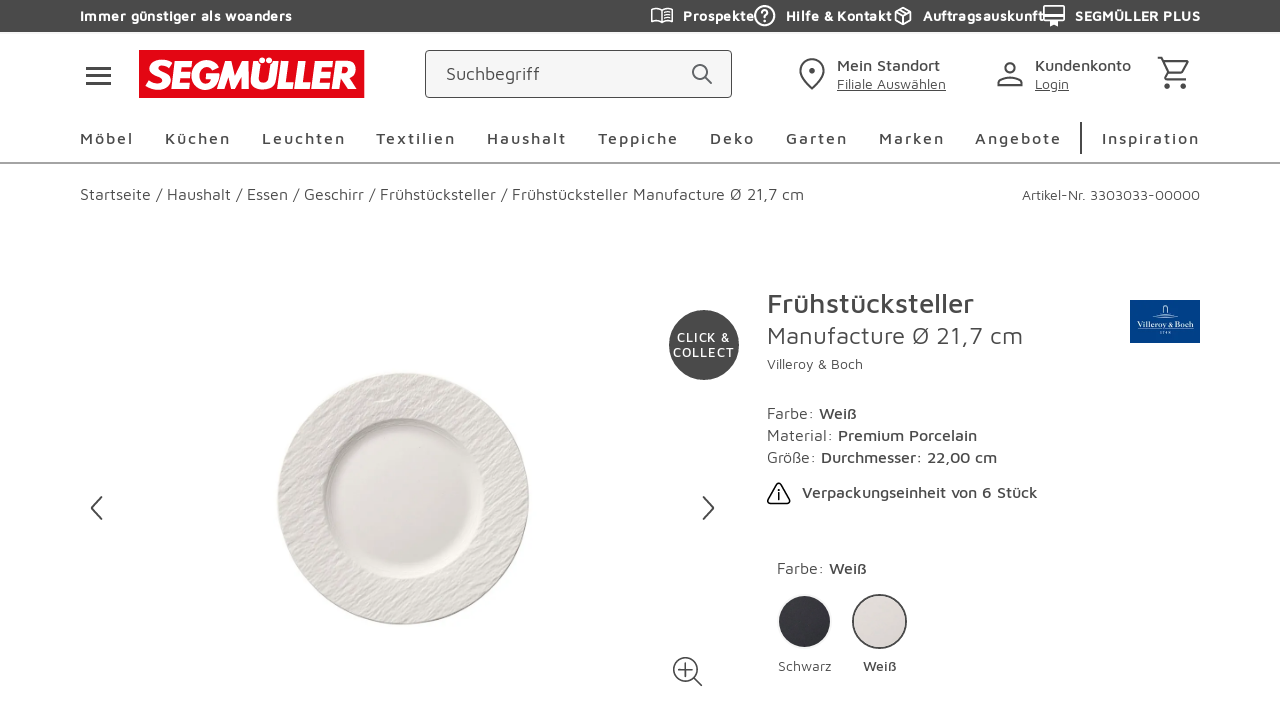

--- FILE ---
content_type: text/css; charset=UTF-8
request_url: https://www.segmueller.de/_next/static/css/e64e1e1e4c722632.css
body_size: 17863
content:
.MResultCount_overlay__YGj1f{overflow:hidden}.MResultCount_CategoryHeadlineResults__VavqS{text-align:center;font-weight:500;font-size:2.375rem;line-height:2rem;margin-bottom:2.5rem}@media(min-width:767px){.MResultCount_CategoryHeadlineResults__VavqS{font-size:2.5rem;line-height:2.625rem;margin-bottom:5rem}}.AClearRefinement_overlay__8uavw{overflow:hidden}.AClearRefinement_filters__uyZwI{font-weight:400;font-size:1rem;line-height:1.25rem;color:#4a4a4a;display:flex;flex-direction:row;flex-wrap:wrap;align-content:center;align-items:center;justify-content:flex-start;text-decoration:underline;cursor:pointer;padding:.625rem 0}@media(min-width:992px){.AClearRefinement_filters__uyZwI{padding:.3125rem .625rem}}.AIcon_overlay__qx8oU{overflow:hidden}.AIcon_icon__suBXy{-webkit-user-select:none;-moz-user-select:none;user-select:none;fill:currentcolor}.AIcon_big__pmTWS{width:2rem;height:2rem}.AIcon_small__D0dZA{width:1.5rem;height:1.5rem}.AIcon_xsmall___yPTM{width:1rem;height:1rem}.AIcon_special__kRIhz{width:2.8125rem;height:2.8125rem}.AIcon_energy__qG10e{width:2.75rem;height:1.375rem}.AIcon_eproSlider__desYU{width:4vw;color:#4a4a4a;height:2.25rem}@media(min-width:992px){.AIcon_eproSlider__desYU{width:3.8125rem;height:6rem}}.AIcon_superSale__bCtJe{width:6.875rem;height:1.5rem}.AIcon_password__GG8pI{top:50%;position:absolute;right:.625rem}.AIcon_advantage__4On3g{width:1.375rem;height:1.375rem;margin-right:.625rem}.AIcon_action__kXHFv{color:#4a4a4a}.AIcon_error__QhAcV,.AIcon_red__Vps26{color:#e40404}.AIcon_mirror__54ZIc{transform:scaleX(-1)}.AIcon_sun__vSIY5{color:#ffc22a}.AIcon_gray__vqy00{color:#4a4a4a}.AIcon_blue__Zkk_r{color:#80aebe}.AIcon_clickable__tvHmP{cursor:pointer}.ButtonZubehoer_overlay__ECAQP{overflow:hidden}.ButtonZubehoer_accessoriesButton__cLhJy{cursor:pointer;font-weight:500;color:#4a4a4a;font-size:.875rem;letter-spacing:.125rem;text-decoration:none}@media(min-width:767px){.ButtonZubehoer_accessoriesButton__cLhJy{font-size:1rem}}.ButtonZubehoer_accessoriesButton__cLhJy .button__icon{transform:rotate(90deg)}.ConfigureLink_overlay__JHoSF{overflow:hidden}.ConfigureLink_button__gargb{height:3rem;border-radius:.25rem;border:1px solid #4a4a4a;font-weight:600;color:#4a4a4a;font-size:1rem;line-height:1.25rem}.ConfigureLink_button__gargb:hover{color:#4a4a4a}.ProductDetailsNavigation_overlay__hWUP0{overflow:hidden}.ProductDetailsNavigation_sticky__b24VC{background-color:#fff;margin-top:0;position:-webkit-sticky;position:sticky;top:0;left:auto;right:auto;bottom:auto;z-index:72}.ProductDetailsNavigation_sectionList__Nx5SF{padding:0;list-style:none;margin-top:1.75rem}.ProductDetailsNavigation_sectionListItem__CegaW{font-size:1.125rem;color:#4a4a4a}@media(min-width:992px){.ProductDetailsNavigation_sectionListItem__CegaW{font-size:1.125rem}}.ProductDetailsNavigation_sectionListItemActive__dhIeZ{-webkit-text-decoration:solid underline #8b9ab1;text-decoration:solid underline #8b9ab1;text-decoration-thickness:.3125rem;text-underline-offset:.5rem}.SplitImageInfoSection_overlay__Nomey{overflow:hidden}.SplitImageInfoSection_text__7jvN5{font-weight:400;font-size:.875rem;line-height:1rem;color:#4a4a4a}@media(min-width:767px){.SplitImageInfoSection_text__7jvN5{font-size:1.0625rem;line-height:1.25rem}}.SplitImageInfoSection_subtext__yiR1A{font-weight:400;color:#8e8e8e;font-size:.875rem;line-height:1.5rem}.SplitImageInfoSection_headline__rnsva{font-weight:900;color:#4a4a4a;font-family:FreightDisp,serif;font-size:2rem;line-height:2.5625rem}@media(min-width:767px){.SplitImageInfoSection_headline__rnsva{font-size:3rem;line-height:3.875rem}.SplitImageInfoSection_content__632Ig{max-width:40%}}.SplitImageInfoSection_image__X_M96{object-fit:cover}.SplitImageInfoSection_imageContainer__GI79u{height:18.75rem}@media(min-width:767px){.SplitImageInfoSection_imageContainer__GI79u{height:33.3125rem}}.VariantAttributeSection_overlay__0OejQ{overflow:hidden}.VariantAttributeSection_container___lOo_{background:#f6f6f6;border-radius:.25rem}.VariantAttributeSection_variantName__0dywK{font-weight:400;color:#4a4a4a;font-size:.875rem;line-height:1.5rem;margin-bottom:0}.VariantAttributeSection_variantName__0dywK:hover{color:#4a4a4a}.VariantAttributeSection_selectedOptionTitle__k9ZNd{font-weight:600;color:#4a4a4a;font-size:1rem;line-height:1.5rem;margin-bottom:0}.VariantAttributeSection_selectedOptionTitle__k9ZNd:hover{color:#4a4a4a}.VariantAttributeSection_option__frJlS{font-weight:600;color:#4a4a4a;font-size:1rem;line-height:1.5rem;min-width:4.375rem}.VariantAttributeSection_option__frJlS:hover{color:#4a4a4a}.VariantAttributeSection_optionSelected__yrWhJ{background-color:#d4d4d4}.MCurrentRefinements_overlay__AcNkQ{overflow:hidden}.MCurrentRefinements_refinement__jd5hn{display:flex;align-items:center;background-color:#f6f6f6;cursor:pointer;height:3rem;padding:0 .625rem;border-radius:1.75rem;margin:0 .625rem .625rem 0}.MCurrentRefinements_text__no5R3{font-weight:400;color:#4a4a4a;font-size:.875rem;line-height:1.125rem}.MCurrentRefinements_icon__TjRjM{color:#4a4a4a;vertical-align:sub;width:.875rem;height:.9375rem;margin-left:.3125rem}.OActiveFilters_overlay__Kt6Bz{overflow:hidden}.OActiveFilters_filters__GrAr5{display:flex;flex-direction:row;flex-wrap:wrap;align-content:center;align-items:center;justify-content:flex-start;font-size:0;padding:.625rem 0}@media(min-width:992px){.OActiveFilters_filters__GrAr5{padding:.3125rem .625rem}}.SkipButton_overlay__OMq6w{overflow:hidden}.SkipButton_skipButton__5sZqd{position:absolute;clip:rect(0,0,0,0);-webkit-clip-path:inset(50%);clip-path:inset(50%);overflow:hidden;height:1px;width:1px;white-space:nowrap}.SkipButton_skipButtonText__fW89C{font-weight:500;text-decoration:underline;color:#4a4a4a}.SkipButton_skipButton__5sZqd:focus,.SkipButton_skipButton__5sZqd:focus-visible{position:absolute;clip:auto;-webkit-clip-path:none;clip-path:none;overflow:visible;height:auto;width:auto;cursor:pointer;background:#fff;border:2px solid #4a4a4a;box-shadow:0 0 0 4px #fff;z-index:83;padding:1rem;border-radius:1.875rem;font-size:1rem;outline-offset:.125rem;transition:opacity .2s ease;opacity:1}.SkipButton_skipButtonTopCorner__xL4Nw:focus,.SkipButton_skipButtonTopCorner__xL4Nw:focus-visible{top:.5rem;left:.5rem}.SkipButton_skipButton__5sZqd:not(.SkipButton_skipButtonTopCorner__xL4Nw):focus,.SkipButton_skipButton__5sZqd:not(.SkipButton_skipButtonTopCorner__xL4Nw):focus-visible{top:auto;left:auto}.NotificationArea_overlay__BCs2x{overflow:hidden}.NotificationArea_notificationArea__DIYCY{z-index:34;margin-top:2.1875rem;margin-bottom:1.875rem}.NotificationArea_notificationArea--checkout__NGabJ{margin-top:0;margin-bottom:2.5rem}.NotificationArea_notificationArea--checkout__NGabJ .NotificationArea_flash-message__icon__y59tj{margin-top:0}.NotificationArea_notificationArea--payment__hDpV_{position:relative;background-color:#fff}.NotificationArea_notificationArea--payment__hDpV_:before{content:" ";position:absolute;width:100vw;background-color:#fff;margin-left:-50vw;height:100%;left:50%;top:0}@media(min-width:992px){.NotificationArea_notificationArea--payment__hDpV_:before{position:relative;width:auto;background-color:rgba(0,0,0,0);margin-left:0;height:auto;left:0;top:0}}.NotificationArea_notificationArea--profile__s_e3u{margin-bottom:2.5rem}.NotificationArea_notificationArea--profile__s_e3u .NotificationArea_flash-message__icon__y59tj{margin-top:0}.BackToCartButton_overlay__legnq{overflow:hidden}.BackToCartButton_backToCart__wKGOD{display:flex;align-items:center;color:#4a4a4a;transition:color .3s;margin-top:1.375rem;gap:.625rem}@media(min-width:767px){.BackToCartButton_backToCart__wKGOD{margin-bottom:2.5rem}}.BackToCartButton_backToCartArrow__KL6Lc{transform:rotate(180deg)}.BackToCartButton_backToCartText__XeWah{font-weight:500;letter-spacing:.125rem}.BackToCartButton_backToCart__wKGOD:hover{color:#000}.AEnergyLabel_overlay__hP6Vs{overflow:hidden}.AEnergyLabel_energy__5YGdv{order:2;cursor:pointer;height:1.375rem;margin:.3125rem 0 0}@media(min-width:767px){.AEnergyLabel_energy__5YGdv{margin:0 0 0 .3125rem}}.AEnergyLabel_icon__g6Cza{height:1.375rem}.MPopup_overlay__qwNCA{overflow:hidden}.MPopup_lightbox___QRW2{position:fixed;top:0;left:0;z-index:84;display:flex;align-items:center;justify-content:center;width:100%;height:100%;background-color:rgba(212,212,212,.8);cursor:default;transition:opacity .3s,visibility .3s;opacity:1;visibility:visible}.MPopup_inner__CbM_B{display:flex;flex-direction:column;background-color:#fff;margin:.625rem;padding:.625rem .625rem .9375rem}.MPopup_header__kmISv{display:flex;align-items:center;color:#4a4a4a;position:relative;margin-bottom:.625rem}.MPopup_headline__J_R4A{text-align:left;position:absolute;font-weight:500;font-size:1.125rem;line-height:1.5rem;color:#4a4a4a;margin-bottom:.9375rem}.MPopup_image__AAkAK{max-width:100%;height:auto}.MPopup_hidden__oqWGI{opacity:0;pointer-events:none;transition:opacity .3s,visibility .3s}.MPopup_gray__q2xOy{background-color:#f6f6f6}.MPopup_noScroll__ftEE2{overflow:hidden}.MPopup_closeButton__KBKUX{all:unset;cursor:pointer;display:inline-flex;align-items:center;justify-content:center;width:auto;height:auto;margin-left:auto}.MPopup_closeButton__KBKUX:focus-visible{outline:2px solid blue;outline-offset:.125rem;border-radius:.25rem}.AppEnergyLabel_overlay__IeDxF{overflow:hidden}.AppEnergyLabel_EnergyLabelContainer__22WsK{display:flex;align-items:center;gap:.625rem;padding-top:.625rem}.AppEnergyLabel_DataSheet__JUn9M{order:3}.LandingPageSidebar_overlay__oxLO6{overflow:hidden}.LandingPageSidebar_buttonSecondary__ClVpz{background-color:#4a4a4a;border-color:#4a4a4a;color:#fff!important}.LandingPageSidebar_buttonSecondary__ClVpz.button{width:auto;max-width:100%;color:#fff;margin:0 0 0 5.625rem}.LandingPageSidebar_buttonSecondaryfullWidth__5Rd4K{width:100%}.LandingPageSidebar_buttonSecondaryfullWidth__5Rd4K.button{margin-left:0}.LandingPageSidebar_buttonSecondary__ClVpz:hover{cursor:pointer;color:#fff;border-color:#8e8e8e;background-color:#8e8e8e}.DropdownHead_overlay__s9gh5{overflow:hidden}.DropdownHead_dropdownHead__AOHsD{width:100%;display:flex;align-items:center;justify-content:space-between;padding:.8125rem .9375rem .8125rem .625rem}.DropdownHead_dropdownHeadWhite__QTNgt{background-color:#fff}.DropdownHead_dropdownHeadGray__tsvdu{background-color:#f6f6f6}.DropdownHead_dropdownHeadMultiline__bptwo{padding-top:.3125rem;padding-bottom:.3125rem}.DropdownHead_dropdownHeadOptions__pRAJ7{font-weight:400;font-size:1.125rem;line-height:1.5rem;color:#4a4a4a}.DropdownHead_dropdownHeadOptionsDark__KONUl{font-weight:500;color:#4a4a4a;font-size:.875rem;letter-spacing:.125rem;text-decoration:none}@media(min-width:767px){.DropdownHead_dropdownHeadOptionsDark__KONUl{font-size:1rem}}.DropdownHead_dropdownHeadOptionsLight__EweSF{color:#4a4a4a}.DropdownHead_dropdownHeadOptionsNormal__PvBzQ{font-weight:400;font-size:1.125rem;line-height:1.5rem;color:#4a4a4a}.DropdownHead_dropdownHeadOptionsDisabled__tc9U8{color:#d4d4d4}.DropdownHead_dropdownHeadOptionsSmall__rTIeE{font-size:1rem;line-height:1.375rem}.DropdownHead_dropdownHeadSpinner__tuulW{display:flex;width:1.6875rem;height:1.6875rem;justify-content:center;align-items:center}.DropdownHead_dropdownHeadSpinner__tuulW span{width:1.125rem;height:1.125rem;border:.125rem solid #8e8e8e;aspect-ratio:1;border-radius:50%;animation:DropdownHead_spinnerAnimated1__J10dA .8s linear infinite alternate,DropdownHead_spinnerAnimated2__UtI47 1.6s linear infinite}.DropdownHead_dropdownHeadArrow__2x06w{height:100%;color:#4a4a4a;transform:rotate(-180deg);transition:all .3s ease-in-out}.DropdownHead_dropdownHeadArrowOpen__NZYI_{transform:rotate(0deg)}.DropdownHead_dropdownHeadArrowDisabled__oorNg{color:#d4d4d4}@keyframes DropdownHead_spinnerAnimated1__J10dA{0%{-webkit-clip-path:polygon(50% 50%,0 0,50% 0,50% 0,50% 0,50% 0,50% 0);clip-path:polygon(50% 50%,0 0,50% 0,50% 0,50% 0,50% 0,50% 0)}12.5%{-webkit-clip-path:polygon(50% 50%,0 0,50% 0,100% 0,100% 0,100% 0,100% 0);clip-path:polygon(50% 50%,0 0,50% 0,100% 0,100% 0,100% 0,100% 0)}25%{-webkit-clip-path:polygon(50% 50%,0 0,50% 0,100% 0,100% 100%,100% 100%,100% 100%);clip-path:polygon(50% 50%,0 0,50% 0,100% 0,100% 100%,100% 100%,100% 100%)}50%{-webkit-clip-path:polygon(50% 50%,0 0,50% 0,100% 0,100% 100%,50% 100%,0 100%);clip-path:polygon(50% 50%,0 0,50% 0,100% 0,100% 100%,50% 100%,0 100%)}62.5%{-webkit-clip-path:polygon(50% 50%,100% 0,100% 0,100% 0,100% 100%,50% 100%,0 100%);clip-path:polygon(50% 50%,100% 0,100% 0,100% 0,100% 100%,50% 100%,0 100%)}75%{-webkit-clip-path:polygon(50% 50%,100% 100%,100% 100%,100% 100%,100% 100%,50% 100%,0 100%);clip-path:polygon(50% 50%,100% 100%,100% 100%,100% 100%,100% 100%,50% 100%,0 100%)}to{-webkit-clip-path:polygon(50% 50%,50% 100%,50% 100%,50% 100%,50% 100%,50% 100%,0 100%);clip-path:polygon(50% 50%,50% 100%,50% 100%,50% 100%,50% 100%,50% 100%,0 100%)}}@keyframes DropdownHead_spinnerAnimated2__UtI47{0%{transform:scaleY(1) rotate(0deg)}49.99%{transform:scaleY(1) rotate(135deg)}50%{transform:scaleY(-1) rotate(0deg)}to{transform:scaleY(-1) rotate(-135deg)}}.Dropdown_overlay__JPrTF{overflow:hidden}.Dropdown_dropdown__x4q_x{position:relative;margin-top:.625rem}.Dropdown_dropdown__x4q_x:hover{cursor:pointer}.Dropdown_dropdownDisabled__z7oaD{pointer-events:none}.Dropdown_dropdownDisabled__z7oaD .Dropdown_dropdownArrow__r8MO8,.Dropdown_dropdownDisabled__z7oaD .Dropdown_dropdownFirst__edqDb,.Dropdown_dropdownDisabled__z7oaD .Dropdown_dropdownOptions___ySj0{color:#d4d4d4}.Dropdown_dropdownFirst__edqDb{display:block;font-weight:400;color:#4a4a4a;font-size:.875rem;line-height:1.125rem}.Dropdown_dropdownListElement__x7qV9{display:block;list-style-type:none;padding:0 .625rem;text-align:left}.Dropdown_dropdownListElementLargeSelect__yG2Q8{padding:.9375rem .625rem}.Dropdown_dropdownListElement__x7qV9:hover{cursor:pointer;background-color:#f6f6f6}.Dropdown_dropdownListElement__x7qV9 a{display:block;font-weight:400;font-size:1.125rem;line-height:1.5rem;color:#4a4a4a;padding:.9375rem 0}.Dropdown_dropdownListElement__x7qV9 a#Dropdown_dropdownListElementNpb__9MjEO{padding-bottom:0}.Dropdown_dropdownListElement__x7qV9:first-of-type a{height:100%;border-bottom:2px solid #f6f6f6;font-weight:500;font-size:1.125rem;line-height:1.5rem;color:#4a4a4a}.Dropdown_dropdownListElementRegular__Jroi5:first-of-type a{font-weight:400;font-size:1.125rem;line-height:1.5rem;color:#4a4a4a}.Dropdown_dropdownListElementDisabled__fdsrY{color:#d4d4d4;padding:.9375rem .625rem}.Dropdown_dropdownListElementDisabled__fdsrY:hover{cursor:default;background-color:#fff}.Dropdown_dropdownListElementSmall__5z2hm a{padding:.3125rem 0;font-size:1rem;line-height:1.375rem}.Dropdown_dropdownElementHint__XE_qk{display:block;color:#4a4a4a}.Dropdown_dropdownBody__vFGBJ{transition:max-height .3s;width:100%;overflow-y:auto;position:absolute;background-color:#fff;z-index:38;padding:0;max-height:17.1875rem;border:2px solid #f6f6f6;border-right:none;border-left:none}.Dropdown_dropdownBodyClosed__7mp3O{max-height:0}.Dropdown_dropdownSort__2LPYR .Dropdown_dropdown__list-element__4PFYQ a{border:none;font-weight:400;font-size:1.125rem;line-height:1.5rem;color:#4a4a4a}.Dropdown_dropdownSort__2LPYR .Dropdown_dropdown__list-elementActive__qYFgA a{font-weight:500;font-size:1.125rem;line-height:1.5rem;color:#4a4a4a}.CartItemConfiguredDetails_overlay__N7TY5{overflow:hidden}.CartItemConfiguredDetails_configuredDetails__vBQOi{position:relative;margin-top:.625rem}.CartItemConfiguredDetails_configuredDetails__vBQOi:hover{cursor:pointer}.CartItemConfiguredDetails_configuredDetailsBody__7eyZc{overflow:auto;position:relative;transition:max-height .3s;width:100%;background-color:#fff;padding:0;border:2px solid #f6f6f6;border-right:none;border-left:none}.CartItemConfiguredDetails_configuredDetailsBodyClosed__lYVP8{max-height:0}.CartItemConfiguredDetails_configuredDetailsListElement__WXZK_{display:grid;background-color:#f6f6f6;list-style-type:none;font-weight:400;color:#4a4a4a;font-size:.875rem;line-height:1.125rem;padding:.9375rem .625rem;text-align:left}.CartItemConfiguredDetails_configuredDetailsListElement__WXZK_:hover{cursor:pointer;background-color:#f6f6f6}.CartItemConfiguredDetails_configuredDetailsPosColumns__WStiV{display:flex;gap:1rem}.CartItemConfiguredDetails_configuredDetailsPosDescriptionColumnMain__EvVd9,.CartItemConfiguredDetails_configuredDetailsPosDescriptionColumn___Bwna{display:grid;align-content:flex-start;grid-gap:.25rem;gap:.25rem;text-align:right}.CartItemConfiguredDetails_configuredDetailsPosDescriptionColumnMain__EvVd9{flex:1 1;text-align:left}.CartItemConfiguredDetails_configuredDetailsDescriptionGroup__iL855{display:grid;grid-gap:0;gap:0}@media(min-width:1200px){.CartItemConfiguredDetails_configuredDetailsDescriptionGroup__iL855{grid-template-columns:5.25rem 1fr;gap:1rem}}.CartItemConfiguredDetails_configuredDetailsDescriptionGrid__QYxzo{display:grid;grid-gap:1rem;gap:1rem}.CartItemConfiguredDetails_configuredDetailsDivider__eNpKF{border-bottom:1px solid #d4d4d4;margin-top:10px;margin-top:var(--spacing-g)}.CartItemConfiguredDetails_configuredDetailsSumPos__VEXqv{display:flex;gap:1rem;justify-content:space-between}.CartItemConfiguredDetails_configuredDetailsSumPosWrapper__oRXF0{margin-top:2.5rem;margin-bottom:1.25rem}.CartItemConfiguredDetails_configuredDetailsAmountTitle__QUCk5,.CartItemConfiguredDetails_configuredDetailsArtnrTitle__n0IiM,.CartItemConfiguredDetails_configuredDetailsDescriptionTitle__ppDwg,.CartItemConfiguredDetails_configuredDetailsDetailsFooter__8jHMH,.CartItemConfiguredDetails_configuredDetailsPosTitle__dt6XI,.CartItemConfiguredDetails_configuredDetailsPriceTitle__8ZQRS{color:#4a4a4a}.CartItemConfiguredDetails_configuredDetailsDescriptionLabel__Lqq6q{font-weight:700;width:100%}@media(min-width:767px){.CartItemConfiguredDetails_configuredDetailsDescriptionLabel__Lqq6q{width:5.25rem}}.CartItemConfiguredDetails_configuredDetailsDetailsFooterContent__da8wa{display:flex;justify-content:space-between;align-items:center;gap:1rem;padding-top:1rem}.CartItemConfiguredDetails_configuredDetailsDetailsFooterContent__da8wa,.CartItemConfiguredDetails_configuredDetailsSumPosWrapper__oRXF0{padding-left:6.25rem}.DeleteCartItem_overlay__0_R_V{overflow:hidden}.DeleteCartItem_button__caNSK{color:#4a4a4a}.DepartmentBoxDetail_overlay__v_Ztc{overflow:hidden}.DepartmentBoxDetail_departmentboxDetail__AWKGi{display:flex;align-items:center;max-width:22.125rem;gap:10px;gap:var(--spacing-g);margin:0 auto 80px;margin:0 auto var(--spacing-c)}@media(min-width:992px){.DepartmentBoxDetail_departmentboxDetail__AWKGi{margin:0 auto 40px;margin:0 auto var(--spacing-b)}}.DepartmentBoxDetail_departmentboxDetailNope__N_sJB *{color:#4a4a4a}.DepartmentBoxDetail_departmentboxDetailNope__N_sJB .DepartmentBoxDetail_departmentboxHint__sFEcV{display:none}.DepartmentBoxDetail_departmentboxDetail__AWKGi:first-child{margin-top:40px;margin-top:var(--spacing-b)}.DepartmentBoxDetail_departmentboxDetail__AWKGi:nth-child(3){margin-bottom:0}.DepartmentBoxDetail_departmentboxBuy__xxHAM,.DepartmentBoxDetail_departmentboxCollect__JKbWy,.DepartmentBoxDetail_departmentboxDisplayed__9WBlF{position:relative;margin-right:22px;margin-right:var(--spacing-a)}.DepartmentBoxDetail_departmentboxBuyTop__GOGU7,.DepartmentBoxDetail_departmentboxCollectTop__N6RmY,.DepartmentBoxDetail_departmentboxDisplayedTop__jXhNn{border-radius:50%;position:absolute;background-color:#f6f6f6;right:-.625rem}.DepartmentBoxDetail_departmentboxCollectTop__N6RmY,.DepartmentBoxDetail_departmentboxDisplayedTop__jXhNn{top:-.3125rem}.DepartmentBoxDetail_departmentboxBuyTop__GOGU7{top:-.125rem}.DepartmentBoxDetail_departmentboxText__yhorF{text-align:left}.DepartmentBoxDetail_departmentboxSubline__1vyv9{display:block;font-weight:500;font-size:1rem;line-height:1.25rem;color:#4a4a4a;margin-bottom:.3125rem}.DepartmentBoxDetail_departmentboxHint__sFEcV{font-weight:400;color:#4a4a4a;font-size:.875rem;line-height:1.125rem}@media(min-width:767px){.DepartmentBoxDetail_departmentboxHint__sFEcV{text-align:center;margin:0 auto 40px;margin:0 auto var(--spacing-b)}}@media(min-width:992px){.DepartmentBoxDetail_departmentboxHint__sFEcV{text-align:left;margin:0 auto}}.DepartmentOpening_overlay__9YzVb{overflow:hidden}.DepartmentOpening_departmentOpening__1tXgp{transition:opacity .3s ease-in-out;left:0;top:50%;width:100%;opacity:0;text-align:left;position:absolute;background-color:#f6f6f6;transform:translateY(-50%);overflow:hidden;z-index:60;height:0}.DepartmentOpening_departmentOpeningShow__oR_gB{padding:22px;padding:var(--spacing-a);opacity:1;height:auto}.DepartmentOpening_departmentOpeningHeadline__3YDfZ{display:block;font-weight:500;font-size:1.125rem;line-height:1.5rem;color:#4a4a4a;margin-bottom:40px;margin-bottom:var(--spacing-b)}.DepartmentOpening_departmentOpeningSubline__qBZPP{width:100%;display:block;font-weight:400;color:#4a4a4a;font-size:1rem;letter-spacing:.125rem;margin-bottom:.625rem}.DepartmentOpening_departmentOpeningSublineM__bB9ma{margin-top:22px;margin-top:var(--spacing-a);margin-bottom:.625rem}.DepartmentOpening_departmentOpeningText__OIWLd{display:block;font-weight:400;color:#4a4a4a;font-size:1rem;line-height:1.5rem}@media(min-width:767px){.DepartmentOpening_departmentOpeningText__OIWLd{font-size:1.0625rem;line-height:1.625rem}}.DepartmentOpening_departmentOpeningTextBold__CDmSW{font-weight:700}.DepartmentOpening_departmentOpeningTextSpace__e48eX{margin-bottom:.625rem}.DepartmentOpening_departmentOpeningIcon__st3B1{cursor:pointer;position:absolute;top:.625rem;right:.625rem}.DepartmentOpening_departmentOpeningIconClose__M5HSO{color:#4a4a4a}.DepartmentOpening_departmentOpeningDivider__QEv5v{height:.125rem;background-color:#d4d4d4;margin:40px 0;margin:var(--spacing-b) 0}.DepartmentOpening_departmentOpeningBlur__FuCHJ{top:0;left:0;width:100%;height:100%;position:absolute;z-index:59;background-color:rgba(212,212,212,.8)}.DepartmentBox_overlay__PhyEN{overflow:hidden}.DepartmentBox_departmentbox__EbCKS{text-align:center;display:block;position:relative;background-color:#f6f6f6;padding:40px 10px;padding:var(--spacing-b) var(--spacing-g);margin-top:22px;margin-top:var(--spacing-a);scroll-margin-top:12.5rem}@media(min-width:992px){.DepartmentBox_departmentbox__EbCKS{padding:22px 10px;padding:var(--spacing-a) var(--spacing-g)}}.DepartmentBox_departmentboxActive__Rov9r{background-color:#f6f6f6}.DepartmentBox_departmentboxActive__Rov9r .DepartmentBox_departmentboxHeadline__TVqeQ,.DepartmentBox_departmentboxActive__Rov9r .DepartmentBox_departmentboxHint__ISmvf,.DepartmentBox_departmentboxActive__Rov9r .DepartmentBox_departmentboxIcon__ns1SL{color:#4a4a4a}.DepartmentBox_departmentboxPlaceholder__W1i34{display:flex;flex-direction:row;color:#4a4a4a}.DepartmentBox_departmentboxPlaceholderIcon__RjjAH{margin-left:.375rem;margin-right:.75rem}.DepartmentBox_departmentboxHeader__OBuKV{max-width:22.125rem;margin:0 auto}.DepartmentBox_departmentboxHeadline__TVqeQ{font-weight:500;font-size:1.125rem;line-height:1.5rem;color:#4a4a4a;margin:0 auto .1875rem}@media(min-width:767px){.DepartmentBox_departmentboxHeadline__TVqeQ{text-align:center}}@media(min-width:992px){.DepartmentBox_departmentboxHeadline__TVqeQ{text-align:left}}.DepartmentBox_departmentboxHint__ISmvf{font-weight:400;color:#4a4a4a;font-size:.875rem;line-height:1.125rem}@media(min-width:767px){.DepartmentBox_departmentboxHint__ISmvf{text-align:center;margin:0 auto 40px;margin:0 auto var(--spacing-b)}}@media(min-width:992px){.DepartmentBox_departmentboxHint__ISmvf{text-align:left;margin:0 auto}}.DepartmentBox_departmentboxIcon__ns1SL{color:#4a4a4a;display:block;margin:.625rem auto}.DepartmentBox_departmentboxDropdown__HhZ9X{max-width:22.125rem;margin:0 auto 40px;margin:0 auto var(--spacing-b)}@media(min-width:992px){.DepartmentBox_departmentboxDropdown__HhZ9X{margin:0 auto 1.25rem}}.DepartmentBox_departmentboxCta__gi7mt{width:100%;max-width:100%;display:none;text-align:center;border-color:#4a4a4a;background-color:#fff;padding-top:.9375rem;padding-bottom:.9375rem;margin:0 0 40px;margin-bottom:var(--spacing-b)}.DepartmentBox_departmentboxCtaActive__SBZXC{display:block}.SbBanner_overlay__CRE9d{overflow:hidden}.SbBanner_sbBanner__eYdvv{display:flex;margin:.3125rem 0 1.25rem}@media(min-width:992px){.SbBanner_sbBanner__eYdvv{margin:0}}.SbBanner_sbBannerHeadline__NtSla{width:100%;display:block;text-align:center;font-weight:400;color:#4a4a4a;font-size:1rem;letter-spacing:.125rem;margin-top:.625rem}.SbBanner_sbBannerHeadline__NtSla:last-child{margin-bottom:.625rem}.SbBanner_sbBanner__eYdvv p{margin:0;display:inline;line-height:1.5625rem}.SbBanner_sbBannerText___kAi4{text-align:center;padding:.625rem 0}.SbBanner_sbBannerIconInline__396Uc{line-height:0;display:inline-block;vertical-align:bottom;margin-right:.3125rem}.SbBanner_sbBannerButton__gZMQS{max-width:36.875rem}.ProductDetailThumbnails_overlay__Nqj9Y{overflow:hidden}.ProductDetailThumbnails_productDetailThumbs__6r10m{display:none;position:relative}@media(min-width:767px){.ProductDetailThumbnails_productDetailThumbs__6r10m{display:block}}.ProductDetailThumbnails_productDetailThumbs__6r10m .ProductDetailThumbnails_slide__KcUHV{display:flex;height:8.625rem}.ProductDetailThumbnails_productDetailThumbs__6r10m .ProductDetailThumbnails_slide__KcUHV .ProductDetailThumbnails_inner__iT6S0{overflow:hidden;position:relative;width:100%;height:100%}.ProductDetailThumbnails_productDetailThumbs__6r10m .ProductDetailThumbnails_slide__KcUHV .ProductDetailThumbnails_inner__iT6S0 img{width:100%;height:100%;margin:auto;object-fit:contain}.ProductDetailThumbnails_productDetailThumbs__6r10m .ProductDetailThumbnails_slide__KcUHV.swiper-slide-active .ProductDetailThumbnails_inner__iT6S0{border:2px solid #4a4a4a}.ProductDetailThumbnails_productDetailThumbs__6r10m .ProductDetailThumbnails_slide__KcUHV{overflow:hidden;position:relative;width:8.625rem}.ProductDetailThumbnails_productDetailThumbs__6r10m .ProductDetailThumbnails_slide__KcUHV .ProductDetailThumbnails_picture__gvoVt{width:100%;height:100%;display:flex}.ProductDetailThumbnails_productDetailThumbs__6r10m .ProductDetailThumbnails_slide__KcUHV .ProductDetailThumbnails_picture__gvoVt img{width:100%;height:100%;margin:auto;object-fit:contain}.ProductDetailThumbnails_productDetailThumbs__6r10m .ProductDetailThumbnails_next__FNdIM,.ProductDetailThumbnails_productDetailThumbs__6r10m .ProductDetailThumbnails_prev__g_gRU{top:50%;height:100%;color:#4a4a4a;border:none;outline:none;cursor:pointer;position:absolute;z-index:31;transform:translateY(-50%);background:hsla(0,0%,100%,.56);width:2.0625rem;padding:0 .25rem}.ProductDetailThumbnails_productDetailThumbs__6r10m .ProductDetailThumbnails_next__FNdIM .AIcon_icon__suBXy,.ProductDetailThumbnails_productDetailThumbs__6r10m .ProductDetailThumbnails_prev__g_gRU .AIcon_icon__suBXy{top:50%;color:#4a4a4a;position:absolute}.ProductDetailThumbnails_productDetailThumbs__6r10m .ProductDetailThumbnails_prev__g_gRU{left:0}.ProductDetailThumbnails_productDetailThumbs__6r10m .ProductDetailThumbnails_prev__g_gRU .AIcon_icon__suBXy{left:.3125rem;transform:rotate(-90deg) translateX(50%)}.ProductDetailThumbnails_productDetailThumbs__6r10m .ProductDetailThumbnails_next__FNdIM{right:0}.ProductDetailThumbnails_productDetailThumbs__6r10m .ProductDetailThumbnails_next__FNdIM .AIcon_icon__suBXy{right:.3125rem;transform:rotate(90deg) translateX(-50%)}.ProductDetailThumbnails_productDetailThumbs__6r10m .ProductDetailThumbnails_video__Dr182{top:50%;margin:auto;outline:none;display:flex;color:#fff;border-radius:50%;position:relative;background-color:#4a4a4a;transform:translateY(-50%);width:3.125rem;height:3.125rem}.ProductDetailThumbnails_productDetailThumbs__6r10m .ProductDetailThumbnails_video__Dr182 .AIcon_icon__suBXy{margin:0 auto;transform:translateX(2px);width:2.5rem}.ProductDetailThumbnails_productDetailThumbs__6r10m.ProductDetailThumbnails_vertical__iNd8C{width:15%;height:100%;display:none;margin-left:0;margin-right:3.75rem}@media(min-width:767px){.ProductDetailThumbnails_productDetailThumbs__6r10m.ProductDetailThumbnails_vertical__iNd8C{display:block}}.ProductDetailThumbnails_productDetailThumbs__6r10m.ProductDetailThumbnails_vertical__iNd8C .swiper,.ProductDetailThumbnails_productDetailThumbs__6r10m.ProductDetailThumbnails_vertical__iNd8C .swiper-wrapper{height:100%}.ProductDetailThumbnails_productDetailThumbs__6r10m.ProductDetailThumbnails_vertical__iNd8C .ProductDetailThumbnails_slide__KcUHV{height:auto;display:flex;width:auto;max-width:8.625rem}.ProductDetailThumbnails_productDetailThumbs__6r10m.ProductDetailThumbnails_vertical__iNd8C .ProductDetailThumbnails_inner__iT6S0{overflow:hidden;position:relative}.ProductDetailThumbnails_productDetailThumbs__6r10m.ProductDetailThumbnails_vertical__iNd8C .ProductDetailThumbnails_inner__iT6S0:after{content:"";display:block;padding-bottom:100%}.ProductDetailThumbnails_productDetailThumbs__6r10m.ProductDetailThumbnails_vertical__iNd8C .ProductDetailThumbnails_inner__iT6S0 .ProductDetailThumbnails_picture__gvoVt{top:50%;width:100%;height:100%;text-align:center;position:absolute;transform:translateY(-50%)}.ProductDetailThumbnails_productDetailThumbs__6r10m.ProductDetailThumbnails_vertical__iNd8C .ProductDetailThumbnails_inner__iT6S0 .ProductDetailThumbnails_picture__gvoVt img{top:50%;width:100%;height:100%;position:relative;object-fit:contain;transform:translateY(-50%)}.ProductDetailThumbnails_productDetailThumbs__6r10m.ProductDetailThumbnails_vertical__iNd8C .ProductDetailThumbnails_next__FNdIM,.ProductDetailThumbnails_productDetailThumbs__6r10m.ProductDetailThumbnails_vertical__iNd8C .ProductDetailThumbnails_prev__g_gRU{top:auto;transform:none;width:100%;color:#4a4a4a;border:none;outline:none;cursor:pointer;position:absolute;z-index:31;background:hsla(0,0%,100%,.56);height:2.0625rem;padding:0 .25rem}.ProductDetailThumbnails_productDetailThumbs__6r10m.ProductDetailThumbnails_vertical__iNd8C .ProductDetailThumbnails_next__FNdIM .AIcon_icon__suBXy,.ProductDetailThumbnails_productDetailThumbs__6r10m.ProductDetailThumbnails_vertical__iNd8C .ProductDetailThumbnails_prev__g_gRU .AIcon_icon__suBXy{top:50%;color:#4a4a4a;position:absolute}.ProductDetailThumbnails_productDetailThumbs__6r10m.ProductDetailThumbnails_vertical__iNd8C .ProductDetailThumbnails_prev__g_gRU{top:0}.ProductDetailThumbnails_productDetailThumbs__6r10m.ProductDetailThumbnails_vertical__iNd8C .ProductDetailThumbnails_prev__g_gRU .AIcon_icon__suBXy{left:50%;transform:translate(-50%,-50%)}.ProductDetailThumbnails_productDetailThumbs__6r10m.ProductDetailThumbnails_vertical__iNd8C .ProductDetailThumbnails_next__FNdIM{bottom:0}.ProductDetailThumbnails_productDetailThumbs__6r10m.ProductDetailThumbnails_vertical__iNd8C .ProductDetailThumbnails_next__FNdIM .AIcon_icon__suBXy{left:50%;transform:rotate(180deg) translate(50%,50%)}.ProductDetailThumbnails_productDetailThumbs__6r10m.ProductDetailThumbnails_vertical__iNd8C .ProductDetailThumbnails_video__Dr182{top:50%;left:50%;margin:auto;outline:none;display:flex;color:#fff;border-radius:50%;position:absolute;background-color:#4a4a4a;transform:translateY(-50%) translateX(-50%);width:3.125rem;height:3.125rem}.ProductDetailThumbnails_productDetailThumbs__6r10m.ProductDetailThumbnails_vertical__iNd8C .ProductDetailThumbnails_video__Dr182 .AIcon_icon__suBXy{margin:0 auto;transform:translateX(2px);width:2.5rem}.ProductLabel_overlay__jSaO_{overflow:hidden}.ProductLabel_productLabel__mxbU8{left:0;color:#fff;font-weight:400;z-index:14;padding:.125rem .3125rem;letter-spacing:.0625rem;font-size:.8125rem}.ProductLabel_productLabelPlp__9HdOS{pointer-events:none}@media(min-width:767px){.ProductLabel_productLabelPlp__9HdOS{position:relative;left:11.25rem}}.ProductLabel_productLabelGrid__MKQUI{font-size:.8125rem}.ProductLabel_productLabel__mxbU8:hover{cursor:pointer;color:#fff}.ProductLabel_green__ETjA3{background-color:#507b53}.ProductLabel_red__bhQ1j{background-color:#e30613}.ProductLabel_labelContainer__o7Kx3{z-index:14;position:absolute;display:flex;flex-direction:column;align-items:flex-start;gap:.25rem}@media(min-width:767px){.ProductLabel_labelContainer__o7Kx3{bottom:10rem}}@media(min-width:992px){.ProductLabel_labelContainer__o7Kx3{bottom:13.75rem}}@media(min-width:767px){.ProductLabel_labelContainerPlp__2GipK{bottom:.625rem}}@media(min-width:992px){.ProductLabel_labelContainerPlp__2GipK{bottom:1.25rem}}.ProductLabel_sbProductLabel__hjlyK{display:flex;flex-direction:column;align-items:flex-start;gap:.25rem}@media(min-width:767px){.ProductLabel_sbProductLabelPlp__Lolq4 img,.ProductLabel_sbProductLabelPlp__Lolq4 svg{position:relative;left:11.25rem}}.MProgressbar_overlay__TDcmy{overflow:hidden}.MProgressbar_progressbar__F0g5A{margin:40px auto;margin:var(--spacing-b) auto;scroll-margin:20px}.MProgressbar_list__1Z6tq{padding:0;display:flex;justify-content:center;align-items:center}.MProgressbar_list__1Z6tq ul{clear:both}.MProgressbar_list__1Z6tq li{list-style-type:none;float:left;position:relative;text-align:center;width:4.6875rem}@media(min-width:580px){.MProgressbar_list__1Z6tq li{width:5.3125rem;width:8.75rem}}@media(min-width:992px){.MProgressbar_list__1Z6tq li{width:10.625rem}}.MProgressbar_item__ogPXq{position:relative;text-align:center;list-style-type:none;width:21.5625rem}.MProgressbar_item__ogPXq:after{left:-50%;width:100%;background-color:#8e8e8e;height:.0625rem;content:"";position:absolute;z-index:16;background-color:#4a4a4a;top:1.5rem}@media(min-width:992px){.MProgressbar_item__ogPXq:after{top:1.6875rem}}.MProgressbar_itemActive__cqrcD:after{background-color:#266f00;height:.125rem}.MProgressbar_item__ogPXq:first-child:after{content:none}.MProgressbar_itemDone__xDG29{color:#266f00}.MProgressbar_itemDone__xDG29:after{background-color:#266f00;height:.125rem}.MProgressbar_icon__fLEGc{top:50%;left:50%;position:absolute;transform:translate(-50%,-50%);color:#4a4a4a}.MProgressbar_iconActive__i784C{color:#4a4a4a}.MProgressbar_iconDone__K57F_{color:#fff}.MProgressbar_iconCircle__SS1QF{pointer-events:none;cursor:pointer;margin:0 auto;border-radius:50%;position:relative;background:#fff;border:1px solid #8e8e8e;z-index:17;width:3rem;height:3rem}@media(min-width:992px){.MProgressbar_iconCircle__SS1QF{width:3.4375rem;height:3.4375rem}}.MProgressbar_iconCircleActive__bOjgD{border:2px solid #4a4a4a}.MProgressbar_iconCircleDone__Oq_jF{pointer-events:inherit;border-color:#266f00;background-color:#266f00}.MProgressbar_iconCircleFailed__xOqci{background-color:#e40404;border-color:#e40404}.MProgressbar_textActive__ztO52,.MProgressbar_text__ASP16{font-weight:400;color:#4a4a4a;font-size:.875rem;line-height:1.125rem}.MProgressbar_textActive__ztO52{font-weight:500}.MProgressbar_textDone__HUmfL{font-weight:400;color:#4a4a4a;font-size:.875rem;line-height:1.125rem}.CheckoutProgressBar_overlay__SbBEC{overflow:hidden}.CheckoutProgressBar_cart__g6PKH{display:none}@media(min-width:767px){.CheckoutProgressBar_cart__g6PKH{display:block}}.CheckoutProgressBar_login__T2af5:after{display:none}@media(min-width:767px){.CheckoutProgressBar_login__T2af5:after{display:block}}.SummaryOverview_overlay__EZJfK{overflow:hidden}.SummaryOverview_SeparatorContainer__Gh_0e{padding:.625rem 0;margin-bottom:2.5rem}.MToggle_overlay__Y_zwA{overflow:hidden}.MToggle_toggleContainer__z6Sld .MToggle_checkbox__CWrqA{position:absolute;opacity:0;border:none;overflow:hidden}.MToggle_toggleContainer__z6Sld .MToggle_checkbox__CWrqA:focus-visible+.MToggle_label__nYVqt{outline:2px solid #d4d4d4;border-radius:5px;border-radius:var(--spacing-f)}.MToggle_toggleContainer__z6Sld .MToggle_label__nYVqt{display:grid;grid-template-columns:min-content}.MToggle_toggleContainer__z6Sld .MToggle_label__nYVqt:hover{cursor:pointer}.MToggle_toggleContainer__z6Sld .MToggle_label__nYVqt.MToggle_active__Coxuh .MToggle_icon__Dk0Oe{border:2px solid #4a4a4a;transform:translate(21px,-50%)}.MToggle_toggleContainer__z6Sld .MToggle_label__nYVqt.MToggle_active__Coxuh .MToggle_icon__Dk0Oe path{stroke:#4a4a4a;stroke-dasharray:25;stroke-dashoffset:25}.MToggle_toggleContainer__z6Sld .MToggle_label__nYVqt.MToggle_active__Coxuh .MToggle_box__xUrf7:before{background:#4a4a4a;border-color:#4a4a4a}.MToggle_toggleContainer__z6Sld .MToggle_label__nYVqt.MToggle_active__Coxuh .MToggle_hint__cnUnL{font-weight:500;font-size:1rem;line-height:1.25rem;color:#4a4a4a}.MToggle_toggleContainer__z6Sld .MToggle_box__xUrf7{position:relative;grid-row:1/3;vertical-align:middle;transform:translateZ(0);cursor:pointer;width:3.1875rem;height:2rem}.MToggle_toggleContainer__z6Sld .MToggle_box__xUrf7:hover{cursor:pointer}.MToggle_toggleContainer__z6Sld .MToggle_box__xUrf7:before{position:relative;display:block;background-color:#fff;border:2px solid #4a4a4a;transition:background .2s ease;content:"";width:3.1875rem;height:2rem;border-radius:1rem}.MToggle_toggleContainer__z6Sld .MToggle_hint__cnUnL{grid-row:1/3;grid-column:2;align-self:center;padding-left:.625rem;font-weight:400;font-size:1rem;line-height:1.25rem;color:#4a4a4a}.MToggle_toggleContainer__z6Sld .MToggle_subline__tk9RI{grid-row:2;grid-column:2;padding-left:10px;font-weight:400;color:#4a4a4a;font-size:.875rem;line-height:1.125rem}.MToggle_toggleContainer__z6Sld .MToggle_sublineHint__FM4Eb{grid-row:1}.MToggle_toggleContainer__z6Sld .MToggle_icon__Dk0Oe{position:absolute;top:50%;display:block;background:#fff;border:2px solid #4a4a4a;border-radius:50%;transform:translateY(-50%);transition:all .2s ease;left:.3125rem;width:1.5rem;height:1.5rem}.MToggle_toggleContainer__z6Sld .MToggle_icon__Dk0Oe:hover{cursor:pointer}.Checkbox_overlay__Lk2DK{overflow:hidden}.Checkbox_checkboxLabel__P_ctO{display:block}.Checkbox_checkboxTitle__WPTO5{font-weight:500;font-size:1rem;line-height:1.25rem;color:#4a4a4a;transition:opacity .1s}.SustainableDelivery_overlay__5YTpn{overflow:hidden}.SustainableDelivery_sustainableDelivery__Lsj1_{display:block;background-color:#f6f6f6;padding:22px;padding:var(--spacing-a);margin-top:40px;margin-top:var(--spacing-b);margin-bottom:80px;margin-bottom:var(--spacing-c)}.SustainableDelivery_headline__lyzc1,.SustainableDelivery_icon__SEF1y{vertical-align:middle}.SustainableDelivery_headline__lyzc1{font-weight:500;font-size:1.5rem;line-height:1.875rem;color:#4a4a4a;margin-left:22px;margin-left:var(--spacing-a)}.SustainableDelivery_description__dkoFU,.SustainableDelivery_toggle__Lvnud{margin-top:1.875rem}.SustainableDelivery_footer__b1UOH{font-weight:400;color:#4a4a4a;font-size:.875rem;line-height:1.125rem;margin-top:22px;margin-top:var(--spacing-a)}.SustainableDelivery_checkboxes__GRiwY{border-top:1px solid #d4d4d4;margin-top:1.25rem;padding-top:.625rem}.SustainableDelivery_checkboxes__GRiwY .SustainableDelivery_checkbox__0FS6A{margin-left:.75rem}.SustainableDelivery_checkboxList__a8MfF{display:flex;flex-direction:column;list-style:none;padding:0}.SustainableDelivery_divider__CVlSL{border-top:1px solid #d4d4d4;margin-top:.625rem;padding-top:.625rem}.SustainableDelivery_highlight__GDAIZ{display:block;margin-left:2.8125rem}.SbContactInfo_overlay__N_lb3{overflow:hidden}.SbContactInfo_sbContactInfo__lmY33{text-align:center;border-top:2px solid #f6f6f6;border-bottom:2px solid #f6f6f6;padding:1.375rem 0}.SbContactInfo_sbContactInfoNoBottom__t3s20{border-bottom:0}@media(min-width:992px){.SbContactInfo_sbContactInfo__lmY33{border:2px solid #f6f6f6}}.SbContactInfo_sbContactInfoHeadline__U2N5o{font-weight:400;font-size:1.125rem;line-height:1.5rem;color:#4a4a4a;margin-bottom:1.375rem}.SbContactInfo_sbContactInfoIcon__rkG3c{margin:1.25rem 0}.SbContactInfo_sbContactInfoPhone__L13aM{margin-bottom:1.375rem}.SbContactInfo_sbContactInfoPhoneTop__Lqty8{display:block;font-weight:400;font-size:1rem;line-height:1.25rem;color:#4a4a4a}.SbContactInfo_sbContactInfoPhoneBottom__yYs2V{display:block;margin-bottom:1.375rem}.SbContactInfo_sbContactInfoPhoneBottom__yYs2V a{font-weight:500;font-size:1.125rem;line-height:1.5rem;color:#4a4a4a}.SbContactInfo_sbContactInfoTimes__6GjzC{display:none;position:relative;margin-bottom:5rem}@media(min-width:992px){.SbContactInfo_sbContactInfoTimes__6GjzC{display:block}}.SbContactInfo_sbContactInfoTimesInline__e8dkm{display:inline-block}.SbContactInfo_sbContactInfoTimesInline__e8dkm span{display:block;font-weight:400;font-size:1rem;line-height:1.25rem;color:#4a4a4a}.SbContactInfo_sbContactInfoTimesDivider__rEVbW{display:inline-block;border-right:1px solid #8e8e8e;height:2.1875rem;margin:.1875rem 1.25rem}.SbContactInfo_sbContactInfoTimesInfo__Drd6N{display:block;font-weight:400;color:#4a4a4a;font-size:.875rem;line-height:1.125rem;margin-top:.625rem}.SbContactInfo_sbContactInfoMail__vYJ8i{display:none}@media(min-width:992px){.SbContactInfo_sbContactInfoMail__vYJ8i{display:block}}.SbContactInfo_sbContactInfoMailSpace__oDxaK{margin-bottom:1.375rem}.FooterAccordion_overlay__HEpz6{overflow:hidden}.FooterAccordion_footerLinks__E_dh2 .FooterAccordion_headline__7W7pg{display:flex;justify-content:space-between;color:#4a4a4a;cursor:pointer;margin:0;padding:0;width:100%}@container (min-width: 992px){.FooterAccordion_footerLinks__E_dh2 .FooterAccordion_headline__7W7pg{pointer-events:none}}.FooterAccordion_footerLinks__E_dh2 .FooterAccordion_headline__7W7pg .FooterAccordion_title__l1lT3{line-height:1.125rem;font-size:1rem;margin-bottom:0;text-align:left;font-weight:500;align-self:center}.FooterAccordion_footerLinks__E_dh2 .FooterAccordion_headline__7W7pg .FooterAccordion_icon__a62wY{transform:rotate(-180deg);transition:all .3s ease-in-out}.FooterAccordion_footerLinks__E_dh2 .FooterAccordion_headline__7W7pg .FooterAccordion_iconOpen___fj1x{transform:rotate(0deg);transition:all .3s ease-in-out}.FooterAccordion_footerLinks__E_dh2 .FooterAccordion_panel__RNvU0{max-height:0;overflow:hidden;background-color:#f6f6f6;transition:max-height .4s cubic-bezier(.65,.05,.36,1);list-style-type:none;padding:0}.FooterAccordion_footerLinks__E_dh2 .FooterAccordion_panelOpen__0vvk2{max-height:125rem}.FooterAccordion_footerLinks__E_dh2 .FooterAccordion_link__PCfjP{font-size:.875rem;padding:1.25rem 0 0}.FooterAccordion_footerLinks__E_dh2 .FooterAccordion_link__PCfjP a{color:#4a4a4a;font-weight:400}.FooterAccordion_footerLinks__E_dh2 .FooterAccordion_divider__B2ROp{background-color:#4a4a4a;margin:1rem 0;height:.0625rem}@container (min-width: 992px){.FooterAccordion_footerLinks__E_dh2 .FooterAccordion_headline__7W7pg{margin-bottom:1.5rem}.FooterAccordion_footerLinks__E_dh2 .FooterAccordion_panel__RNvU0{overflow:visible;max-height:none}.FooterAccordion_footerLinks__E_dh2 .FooterAccordion_link__PCfjP{padding:0}.FooterAccordion_footerLinks__E_dh2 .FooterAccordion_divider__B2ROp,.FooterAccordion_footerLinks__E_dh2 .FooterAccordion_icon__a62wY{display:none}}.SegPlus_overlay__jlOZt{overflow:hidden}.SegPlus_container__sgN2C{margin-bottom:1.5rem}.SegPlus_headline__AtvsD{font-weight:500;padding-top:1rem;margin-bottom:1.5rem;color:#4a4a4a}.SegPlus_text__nX9RQ>*{font-weight:400;color:#4a4a4a;font-size:.875rem;line-height:1.125rem}.SegPlus_button__UJ2FP .button{margin-bottom:0;background:#fff 0 0 no-repeat padding-box;width:18.5rem}@container (min-width: 992px){.SegPlus_container__sgN2C{display:flex;flex-direction:column;margin-bottom:0}.SegPlus_headline__AtvsD{padding:0}.SegPlus_button__UJ2FP{margin-top:3.125rem}}.TrustedShops_overlay__nWjwg{overflow:hidden}.TrustedShops_trustedShops__xnYXL{display:block;height:3.5rem;padding:0 .625rem}.TrustedShops_trustedShopsLink__VDl_P{display:flex;height:auto;align-items:center;justify-content:center;padding:.625rem 0 1rem}.TrustedShops_trustedShopsLink__VDl_P span{color:#4a4a4a}.TrustedShops_trustedShopsSealContainer__mxffO{display:inline-block;width:2.1875rem}.TrustedShops_trustedShopsSealContainerSealBig__GBDI6{max-width:2.8125rem}.TrustedShops_trustedShopsSeal___qZIw img{max-width:100%}.TrustedShops_trustedShopsTextlink__U63S9{font-weight:500;color:#4a4a4a;font-size:.875rem;letter-spacing:.125rem;text-decoration:none;margin-left:.625rem}@media(min-width:767px){.TrustedShops_trustedShopsTextlink__U63S9{font-size:1rem}}.TrustedShops_trustedShopsRight__BsqOv{padding-right:0;padding-left:.625rem}@container (min-width: 992px){.TrustedShops_trustedShops__xnYXL{height:100%;grid-row:1/3;grid-column:4/5}.TrustedShops_trustedShopsLink__VDl_P{height:100%;justify-content:center}}.Footer_overlay__awKca{overflow:hidden}.Footer_footer__J8a7f{container-type:inline-size;background-color:#f6f6f6}@media(min-width:992px){.Footer_footer__J8a7f{margin:5rem auto 0;max-width:115rem}}.Footer_accordion__EXeiS{width:100%;margin-left:auto;margin-right:auto;margin-top:2rem;padding-left:.625rem;padding-right:.625rem}@container (min-width: 767px){.Footer_accordion__EXeiS{padding-right:1.25rem;padding-left:1.25rem;max-width:46.875rem}}@container (min-width: 992px){.Footer_accordion__EXeiS{padding:1.75rem 1.25rem;max-width:79.9375rem}}@container (min-width: 1200px){.Footer_accordion__EXeiS{padding-right:2.5rem;padding-left:2.5rem;max-width:120rem}}@container (min-width: 992px){.Footer_accordion__EXeiS{gap:1.2%;display:flex}.Footer_accordion__EXeiS .SegPlus_container__sgN2C{flex:33% 1}}.Footer_accordionContent__VFk76{position:relative}@container (min-width: 992px){.Footer_accordionContent__VFk76{flex:15% 1}}.Footer_content__pYMZE{width:100%;margin-left:auto;margin-right:auto;padding-right:.625rem;padding-left:.625rem}@container (min-width: 767px){.Footer_content__pYMZE{padding-right:1.25rem;padding-left:1.25rem;max-width:46.875rem}}@container (min-width: 992px){.Footer_content__pYMZE{padding-left:1.25rem;padding-right:1.25rem;max-width:79.9375rem}}@container (min-width: 1200px){.Footer_content__pYMZE{padding-right:2.5rem;padding-left:2.5rem;max-width:120rem}}@container (min-width: 992px){.Footer_content__pYMZE{display:grid;grid-template-rows:1fr 1fr;grid-template-columns:3fr 1fr 1fr 1fr}}.Footer_payment__n8k39{display:flex;justify-content:center;gap:.75rem;padding:.625rem 0}@media(min-width:375px){.Footer_payment__n8k39{gap:1.25rem}}@container (min-width: 992px){.Footer_payment__n8k39{grid-row:1/3;grid-column:3/4;align-items:center}}@media(min-width:992px){.Footer_socialMediaIconsWrapper__Sw9Pa{grid-row:1/3;grid-column:2/3;display:flex;align-items:center;justify-content:center}}.Footer_icon__6Xbhy a,.Footer_icon__6Xbhy a:hover{color:#4a4a4a}.Footer_priceText__Igjl4{font-size:.75rem;line-height:.9375rem;margin:0;padding-top:1rem;padding-bottom:1rem}.Footer_accordionCard__t6AHQ .container{padding:1rem 0 0}.Footer_accordionCard__t6AHQ p{font-size:.875rem}.Footer_divider__3MA0W{background-color:#4a4a4a;margin:0 0 1rem;height:.0625rem}.Footer_burgerMenuFooter__d83OP{margin:0 auto}.Overlay_overlay__PZ1Mg{overflow:hidden;position:fixed;top:0;right:0;bottom:0;left:0;width:100vw;height:100vh;z-index:81;background:rgba(0,0,0,.3)}.DepartmentCard_overlay___8Ggk{overflow:hidden}.DepartmentCard_card__2StC0{display:flex;flex-direction:column;background-color:#fff;padding:1rem 1.375rem 1.375rem 1rem}@media(min-width:992px){.DepartmentCard_card__2StC0{padding:1.5rem 2rem}}.DepartmentCard_card__2StC0 .DepartmentCard_header__cI1w7{display:flex;justify-content:space-between;align-items:center}.DepartmentCard_card__2StC0 .DepartmentCard_header__cI1w7 .DepartmentCard_distance__Buyr4{font-size:1rem}.DepartmentCard_card__2StC0 .DepartmentCard_body__AWroq{padding-bottom:1.625rem}.DepartmentCard_card__2StC0 .DepartmentCard_body__AWroq .DepartmentCard_box__bRv65{display:flex;padding-bottom:.5rem;gap:1rem}.DepartmentCard_card__2StC0 .DepartmentCard_body__AWroq .DepartmentCard_box__bRv65 .DepartmentCard_icon__AKys6{width:1.1875rem;margin-top:.3125rem}.DepartmentCard_card__2StC0 .DepartmentCard_body__AWroq .DepartmentCard_box__bRv65 .DepartmentCard_openingHours__gUgbP{display:flex;align-items:center;gap:.625rem;font-weight:400;color:#4a4a4a;font-size:1rem;line-height:1.5rem}@media(min-width:767px){.DepartmentCard_card__2StC0 .DepartmentCard_body__AWroq .DepartmentCard_box__bRv65 .DepartmentCard_openingHours__gUgbP{font-size:1.0625rem;line-height:1.625rem}}.DepartmentCard_card__2StC0 .DepartmentCard_body__AWroq .DepartmentCard_box__bRv65 .DepartmentCard_openingHours__gUgbP .DepartmentCard_days__pzfGv{font-weight:500;color:#4a4a4a;font-size:1rem;line-height:1.5rem}@media(min-width:767px){.DepartmentCard_card__2StC0 .DepartmentCard_body__AWroq .DepartmentCard_box__bRv65 .DepartmentCard_openingHours__gUgbP .DepartmentCard_days__pzfGv{font-size:1.0625rem;line-height:1.625rem}}.DepartmentCard_card__2StC0 .DepartmentCard_body__AWroq .DepartmentCard_box__bRv65 .DepartmentCard_address__4EyPR{font-weight:500;color:#4a4a4a;font-size:1rem;line-height:1.5rem}@media(min-width:767px){.DepartmentCard_card__2StC0 .DepartmentCard_body__AWroq .DepartmentCard_box__bRv65 .DepartmentCard_address__4EyPR{font-size:1.0625rem;line-height:1.625rem}}.DepartmentCard_card__2StC0 .DepartmentCard_footer__YzK9O{display:flex;justify-content:space-between;align-items:center}.DepartmentCard_card__2StC0 .DepartmentCard_footer__YzK9O .DepartmentCard_link__uPd5n{display:flex;align-items:center;gap:.5rem}.DepartmentCard_card__2StC0 .DepartmentCard_footer__YzK9O .DepartmentCard_link__uPd5n .DepartmentCard_text__8NqPP{font-weight:500;font-size:1rem;line-height:1.25rem;color:#4a4a4a}.DepartmentCard_card__2StC0 .DepartmentCard_footer__YzK9O .DepartmentCard_link__uPd5n .DepartmentCard_iconArrow__tphV6{transform:rotate(90deg);width:1rem;height:1rem}.DepartmentCard_card__2StC0 .DepartmentCard_footer__YzK9O .DepartmentCard_button__XvBSv{padding:1rem;border:1px solid #4a4a4a;border-radius:.25rem;font-weight:500;font-size:1rem;line-height:1.25rem;color:#4a4a4a}.DepartmentList_overlay__bb2bm{overflow:hidden}.DepartmentList_wrapper__ZtD1n{display:flex;flex-direction:column;height:100%;max-height:100vh}.DepartmentList_header___89uu{background-color:#fff;padding:2.5rem 1rem .875rem;flex-shrink:0}@media(min-width:992px){.DepartmentList_header___89uu{padding:2.5rem 2.5rem .625rem}}.DepartmentList_header___89uu .DepartmentList_close__FWHzc{position:absolute;right:1rem;top:1rem}.DepartmentList_header___89uu .DepartmentList_close__FWHzc .DepartmentList_icon__HLrXu{width:1rem;height:1rem;color:#4a4a4a}.DepartmentList_container__d0_Zk{padding:1rem 1rem 1.5rem;display:flex;flex-direction:column;gap:.5rem;overflow-y:auto;flex-grow:1}@media(min-width:992px){.DepartmentList_container__d0_Zk{padding:2rem 2.5rem;gap:1rem}}.FavouriteDepartment_overlay__PY_l9{overflow:hidden}.FavouriteDepartment_header__esnJq{background-color:#fff;padding:2.5rem 1rem .875rem}@media(min-width:992px){.FavouriteDepartment_header__esnJq{padding:2.5rem 2.5rem .625rem}}.FavouriteDepartment_header__esnJq .FavouriteDepartment_close__n429F{position:absolute;right:1.25rem;top:1rem}.FavouriteDepartment_header__esnJq .FavouriteDepartment_close__n429F .FavouriteDepartment_icon__SMpBV{width:1rem;height:1rem;color:#4a4a4a}.FavouriteDepartment_container__0QhQN{padding:1rem 1rem 1.5rem}@media(min-width:992px){.FavouriteDepartment_container__0QhQN{padding:2rem 2.5rem}}.FavouriteDepartment_buttonContainer__YkukH{margin-top:1rem;border:1px solid #8e8e8e;border-radius:.25rem}.FavouriteDepartment_buttonContainer__YkukH .FavouriteDepartment_button__5c5JJ{padding:1rem .625rem;width:100%;background-color:#fff;color:#4a4a4a;font-weight:500}.FavouriteDepartmentFlyout_overlay__aWQl4{overflow:hidden}.FavouriteDepartmentFlyout_flyout__WB_of{position:absolute;right:0;z-index:82;background-color:#f6f6f6;height:100vh;max-height:100vh;width:100%;display:flex;flex-direction:column;overflow-y:auto}@media(min-width:992px){.FavouriteDepartmentFlyout_flyout__WB_of{width:39.3125rem}}.InputField_overlay__Z_lnX{overflow:hidden}.InputField_inputField__yi7lh{position:relative;height:3.75rem;margin:.625rem 0;max-width:36.8125rem;min-width:3.75rem}@media(min-width:767px){.InputField_inputField__yi7lh{margin:0}}.InputField_inputField__yi7lh.InputField_form__input--last___eneE,.InputField_inputField__yi7lh.InputField_form__row--error__3193o{margin-bottom:1.25rem}.InputField_inputField__yi7lh.InputField_form__row--error__3193o.InputField_form__input--last___eneE{margin-bottom:2.5rem}.InputField_inputFieldInput__DJO_w{position:absolute;width:calc(100% - 10px);background:rgba(0,0,0,0);border:none;-webkit-appearance:none;outline:none;padding:0;bottom:.3125rem;margin-left:.625rem;font-weight:500;font-size:1.125rem;line-height:1.5rem;color:#4a4a4a;font-family:Mavenpro,Arial,Sans-Serif}.InputField_inputFieldInput__DJO_w ::placeholder{font-weight:400;font-size:1.125rem;line-height:1.5rem;color:#4a4a4a}.InputField_inputFieldInput__DJO_w[type=number]{-moz-appearance:textfield}.InputField_inputFieldInput__DJO_w[type=number]::-webkit-inner-spin-button,.InputField_inputFieldInput__DJO_w[type=number]::-webkit-outer-spin-button{-webkit-appearance:none;margin:0}.InputField_inputFieldInputWithIcon__A8qdT{padding-right:2.5rem}.InputField_inputFieldLabel__HSl_G{position:relative;display:block;overflow:hidden;white-space:nowrap;text-overflow:ellipsis;transform:translateY(31px);transition:transform .2s,color .3s;transform-origin:0 50%;font-weight:400;font-size:1.125rem;line-height:1.5rem;color:#4a4a4a;margin:0 0 0 .625rem;padding-right:.625rem}.InputField_inputFieldLabel--space__iBgt7{padding-right:2.1875rem}.InputField_inputFieldUnit__kQFIL{position:absolute;border-bottom:1px solid rgba(0,0,0,0);bottom:.3125rem;right:.625rem;font-weight:500;font-size:1.125rem;line-height:1.5rem;color:#4a4a4a}.InputField_inputField__yi7lh:after{height:.125rem;bottom:.375rem;left:0;transform:scaleX(0);transition:transform .2s}.InputField_inputField__yi7lh:after,.InputField_inputField__yi7lh:before{position:absolute;content:"";width:100%;bottom:0;background-color:#4a4a4a}.InputField_inputField__yi7lh:before{height:.0625rem}.InputField_inputFieldErrors__Yrajq .InputField_inputFieldLabel__HSl_G{color:#e40404!important}.InputField_inputFieldInputError__CxTnd{color:#e40404}.InputField_inputError__X_ZP0{position:relative}.InputField_inputErrorList__LP0Cs{color:#e40404;list-style:none;padding:0 0 0 .625rem}.InputField_inputErrorItem__Lu2OC{font-weight:400;color:#4a4a4a;font-size:.875rem;line-height:1.125rem;color:#e40404}.InputField_requiredIndicator__V9eRG{font-size:1rem}.InputField_hasLabel__81PzG .InputField_inputFieldLabel__HSl_G{transform:translateY(10px) scale(1)}.InputField_hasLabel__81PzG .InputField_inputFieldLabel__HSl_G,.InputField_isFocused__Jq0ng .InputField_inputFieldLabel__HSl_G{font-weight:400;color:#4a4a4a;font-size:.875rem;line-height:1.125rem}.InputField_inputField__yi7lh.InputField_isFocused__Jq0ng:after{transform:scaleX(1)}.InputField_passwordToggle__DFI09{cursor:pointer;position:absolute;right:.625rem;bottom:.3125rem}.Voucher_overlay__2BHjU{overflow:hidden}.Voucher_voucher__kXPjS{position:relative}.Voucher_voucher__kXPjS:hover{cursor:pointer}@media(min-width:767px){.Voucher_voucher__kXPjS:not(:first-of-type)>.Voucher_cart-configured-item__amount-title__aM1Ir,.Voucher_voucher__kXPjS:not(:first-of-type)>.Voucher_cart-configured-item__artnr-title__qa8qk,.Voucher_voucher__kXPjS:not(:first-of-type)>.Voucher_cart-configured-item__description-title__FSLUc,.Voucher_voucher__kXPjS:not(:first-of-type)>.Voucher_cart-configured-item__pos-title__8L1fb{display:none}}.Voucher_voucherBody__uJJhy{overflow:hidden;position:relative;transition:all .3s;width:100%;background-color:#fff;padding:0;border:2px solid #f6f6f6;border-right:none;border-left:none}.Voucher_voucherBodyClosed__B5rvC{border:0;max-height:0!important}.Voucher_submitButton__HrqDt{color:#4a4a4a;font-weight:500;border-color:rgba(0,0,0,0);font-size:1rem;line-height:1.5rem}.Voucher_submitButton__HrqDt:hover{color:#000}.Voucher_submitButtonInactive__aOlje{cursor:not-allowed}.SbGenericInfoBox_overlay__YevvC{overflow:hidden}.SbGenericInfoBox_sbGenericInfo__anybu{border-top:2px solid #f6f6f6;border-bottom:2px solid #f6f6f6;margin-bottom:1.25rem;padding:1.375rem .625rem}@media(min-width:992px){.SbGenericInfoBox_sbGenericInfo__anybu{border:2px solid #f6f6f6}}.SbGenericInfoBox_sbGenericInfoIcon__d5qKG{margin:1.25rem auto;text-align:center}.SbGenericInfoBox_sbGenericInfoHeadline__tNXMb{margin-bottom:1.375rem;font-weight:500;font-size:1.125rem;line-height:1.5rem;color:#4a4a4a;text-align:center}.SbGenericInfoBox_sbGenericInfoList___CrY8{padding:0}.SbGenericInfoBox_sbGenericInfoListItem__Ks35s{display:flex;align-items:baseline;font-weight:400;font-size:1rem;line-height:1.25rem;color:#4a4a4a;margin-bottom:.625rem}.SbGenericInfoBox_sbGenericInfoListItem__Ks35s p{font-weight:400;font-size:1rem;line-height:1.25rem;color:#4a4a4a;margin-bottom:0}.SbGenericInfoBox_sbGenericInfoListNumber__K8Rpj{display:inline-grid;place-items:center;border-radius:50%;border:1px solid #4a4a4a;width:2rem;height:2rem;margin-right:.625rem;flex-shrink:0;box-sizing:border-box;overflow:hidden;text-align:center}.SbGenericInfoBox_sbGenericInfoListNumberCenter__PZKfJ{font-size:1rem;line-height:1.2;margin:0;padding:0;display:inline-block}.SbGenericInfoBox_sbGenericInfoHint__dHoCq{display:block;font-weight:400;color:#4a4a4a;font-size:.875rem;line-height:1.125rem;margin-left:2.1875rem;margin-bottom:.9375rem}.AProductPriceUvp_overlay__AbJSE{overflow:hidden}.AProductPriceUvp_uvp__2ID5n{flex:1 1 100%}@media(min-width:767px){.AProductPriceUvp_uvp__2ID5n{flex:auto;order:1}}.AProductPriceUvp_inner__5nBat{font-weight:400;color:#4a4a4a;font-size:.875rem;line-height:1.125rem}.AProductLabel_overlay__xlnqd{overflow:hidden}.AProductLabel_label__UbwCm{z-index:14;color:#fff;font-weight:400;flex-basis:content;margin-top:.3125rem;padding:.125rem .3125rem;letter-spacing:.0625rem}@media(min-width:767px){.AProductLabel_label__UbwCm{bottom:11.125rem}}.AProductLabel_green__B_IAy{background-color:#507b53}.AProductLabel_red__Zo8u8{background-color:#e30613}.AProductLabel_grid__8zvKv{font-size:.8125rem}.SbProductLabel_overlay__UJRqH{overflow:hidden}.SbProductLabel_image__WzSuV{width:auto}.SbProductLabel_wsv__63nUj{max-height:1.125rem;display:inline-block}.MHighlight_overlay__w8wBa{overflow:hidden}.MHighlight_highlight__XNF1x{display:flex;align-items:center;font-weight:500;font-size:1rem;line-height:1.25rem;color:#4a4a4a;margin-top:0}.MHighlight_highlight__XNF1x.MHighlight_smallText__XQH8j .MHighlight_text__wbnRB{font-weight:400;color:#4a4a4a;font-size:.875rem;line-height:1.125rem}.MHighlight_highlight__XNF1x.MHighlight_small__GAp03 .MHighlight_icon__m6yY3{display:none}.MHighlight_highlight__XNF1x.MHighlight_small__GAp03 .MHighlight_text__wbnRB{font-weight:400;font-size:.875rem;line-height:1.125rem;color:#4a4a4a}.MHighlight_highlight__XNF1x.MHighlight_centered__poBes{justify-content:center}.MHighlight_icon__m6yY3{flex:0 0 auto;align-self:flex-start;margin-right:.625rem}.MProductCardColours_overlay__PLPkB{overflow:hidden}.MProductCardColours_colours__oQRhR{height:100%;display:flex;flex-wrap:wrap;align-content:flex-start;grid-gap:5px;grid-gap:var(--spacing-f);max-width:14.375rem;padding-top:.875rem}@media(min-width:992px){.MProductCardColours_colours__oQRhR{padding-top:.75rem}}.MProductCardColours_colour__MbNtY{overflow:hidden;border-radius:50%;border:1px solid #d4d4d4;width:2rem;height:2rem}@media(min-width:767px){.MProductCardColours_colour__MbNtY{width:1.5rem;height:1.5rem}}.MProductCardColours_colour__MbNtY img,.MProductCardColours_hexColourContainer__XuCHC{width:100%;height:100%}.Video_overlay__m_Lv4{overflow:hidden}.Video_fullScreenMode__paFux{position:fixed;inset:0;z-index:63}.Video_video__92gsP{width:100%;height:auto;text-align:center}.Video_videoAccessibilityControls__Rb397{display:flex;position:absolute;z-index:55;cursor:default;top:0;padding:1rem}.Video_videoAccessibilityControlsButton__0iyJq{position:relative;display:flex;align-items:center;justify-content:center;height:1.25rem;width:1.25rem;border-radius:50%;border:.125rem solid #fff;cursor:pointer;margin:auto;color:#fff;padding:0;outline:none;z-index:52;pointer-events:auto}.Video_videoAccessibilityControlsButton__0iyJq:focus:after{content:"";position:absolute;top:-6px;left:-6px;width:calc(100% + 12px);height:calc(100% + 12px);border:1px solid blue;pointer-events:none}.Video_videoAccessibilityControlsButton__0iyJq .icon{display:none;width:40px;height:40px}.Video_videoAccessibilityControlsButtonPause__5lPJ6 .icon--pause,.Video_videoAccessibilityControlsButtonPlay__uR_X9 .icon--play{display:inline-block}.Video_videoAutoplay___hWU4{pointer-events:none}.Video_videoAutoplay___hWU4 .Video_videoWrapper__vAfm6{display:flex}.Video_videoAutoplay___hWU4 .Video_videoFallback__QT5nT{display:block}@media(min-width:767px){.Video_videoAutoplay___hWU4 .Video_videoFallback__QT5nT{display:none}}.Video_videoFallback__QT5nT{display:none}.Video_videoWrapper__vAfm6{width:100%;height:100%;background-color:rgba(0,0,0,0);overflow:hidden}.Video_videoControls__KCnI2{display:flex;position:absolute;z-index:51;width:100%;height:100%;text-align:center;cursor:default}.Video_videoControlsActive__HNuuI{background-color:rgba(74,74,74,.5)}.Video_videoControls__KCnI2 h2{display:flex;color:#4a4a4a;font-size:1rem;line-height:1.5rem;font-weight:400;color:#fff;margin-top:.5rem}@media(min-width:767px){.Video_videoControls__KCnI2 h2{font-size:1.0625rem;line-height:1.625rem}}.Video_videoControlsRow__wgf62{display:flex;flex-direction:column;opacity:0;transform:translateY(100%);pointer-events:none;transition:all .3s ease-in-out;padding:0 5%;position:relative;margin-bottom:2rem;margin-top:-3rem}.Video_videoControlsRowActive__TEaEf{opacity:1;transform:translateY(0);pointer-events:auto}.Video_videoControlsRow__wgf62:after{content:"";position:absolute;top:0;left:0;width:100%;height:170%;z-index:-1;background:linear-gradient(0deg,#000000,rgba(0,0,0,0))}.Video_videoControlsRowWrapper__Th79L{display:flex;height:3rem;flex-direction:row;justify-content:space-between}.Video_videoControlsLeft__IsMBI{display:flex}.Video_videoControlsRight__8X2bk{display:flex;align-items:flex-end}.Video_videoFullscreen__cGFc_,.Video_videoMinimize__qcjTM{display:flex;align-items:center;justify-content:center;padding:0;outline:0;color:#fff;background:rgba(0,0,0,0);cursor:pointer}.Video_videoFullscreen__cGFc_ .icon,.Video_videoMinimize__qcjTM .icon{display:none;height:2.1875rem;width:2.1875rem}.Video_videoFullscreenMode__rOW1I{max-width:100vw;max-height:100vh}.Video_videoFullscreenButton__NPGC_ .icon--fullscreen{display:inline-block}.Video_videoFullscreenButton__NPGC_ .icon--minimize,.Video_videoMinimizeButton__kHLdA .icon--fullscreen{display:none}.Video_videoMinimizeButton__kHLdA .icon--minimize{display:inline-block}.Video_videoSoundMute__NYoA_,.Video_videoSound__C1TrP{display:flex;align-items:center;justify-content:center;padding:0;outline:0;color:#fff;background:rgba(0,0,0,0);cursor:pointer}.Video_videoSoundMute__NYoA_ .icon,.Video_videoSound__C1TrP .icon{display:none;height:2.1875rem;width:2.1875rem}.Video_videoSound__C1TrP .icon--sound{display:inline-block}.Video_videoSoundMute__NYoA_ .icon--sound{display:none}.Video_videoSoundMute__NYoA_ .icon--sound-mute{display:inline-block}.Video_videoControlsWrapper__YPnvt{display:flex;flex-direction:column;height:100%;width:100%}.Video_videoVolumeWrapper__d6wHF{display:flex;flex-direction:column;position:relative}.Video_videoVolume__63XVG{display:none;position:absolute;transform:rotate(-90deg) scale(.7);background-color:#fff;width:3.5rem;height:.25rem;top:-1.25rem;left:-.625rem}.Video_videoVolumeActive__qSnx_{display:flex}.Video_videoVolume__63XVG>input[type=range]{-webkit-appearance:none;-moz-appearance:none;width:3.5rem}.Video_videoVolume__63XVG>input[type=range]:focus{outline:none}.Video_videoVolume__63XVG>input[type=range]::-webkit-slider-thumb{height:1rem;width:1rem;border-radius:1rem;border-color:#fff;background-color:#fff;overflow:visible;cursor:pointer;-webkit-appearance:none;margin-left:-1px}.Video_videoVolume__63XVG>input[type=range]::-moz-range-thumb{height:1rem;width:1rem;border-radius:1rem;border-color:#fff;background-color:#fff;overflow:visible;cursor:pointer;-moz-appearance:none;margin-left:-1px}.Video_videoProgress__4Gpi8>input[type=range]{display:flex;width:100%;-webkit-appearance:none;-moz-appearance:none;background:linear-gradient(90deg,#4a4a4a 0,#4a4a4a 0,#f6f6f6 0,#f6f6f6);height:3px}.Video_videoProgress__4Gpi8>input[type=range]:focus{outline:none}.Video_videoProgress__4Gpi8>input[type=range]::-webkit-slider-runnable-track{width:100%;height:.1875rem;cursor:pointer;border-radius:.08125rem;-webkit-appearance:none;-webkit-transition:all .4s ease;transition:all .4s ease}.Video_videoProgress__4Gpi8>input[type=range]::-moz-range-track{width:100%;height:.1875rem;cursor:pointer;border-radius:.08125rem;-moz-appearance:none;-moz-transition:all .4s ease;transition:all .4s ease}.Video_videoProgress__4Gpi8>input[type=range]::-webkit-slider-thumb{height:1rem;width:1rem;border-radius:1rem;border-color:#4a4a4a;background:#4a4a4a;cursor:pointer;-webkit-appearance:none;margin-top:-.375rem}.Video_videoProgress__4Gpi8>input[type=range]::-moz-range-thumb{height:1rem;width:1rem;border-radius:1rem;border-color:#4a4a4a;background:#4a4a4a;cursor:pointer;-moz-appearance:none;margin-top:-.375rem}.Video_videoHeadline__8NU_i{display:flex;visibility:hidden;transform:translateY(-100%);transition:all .3s ease-in-out;padding:0 5%;position:relative}.Video_videoHeadlineActive__jhyoY{visibility:visible;transform:translateY(0)}.Video_videoHeadline__8NU_i:after{content:"";position:absolute;top:0;left:0;width:100%;height:120%;z-index:-1;background:linear-gradient(180deg,#000000,rgba(0,0,0,0))}.Video_videoPlayWrapper__jVuzo{display:flex;height:100%;width:100%}.Video_videoPlayhead__K5Mj9{position:relative;display:flex;align-items:center;justify-content:center;opacity:0;pointer-events:none;transform:scale(.8);transform-origin:center;transition:transform .3s ease-in-out,opacity .3s ease-in-out;height:50px;width:50px;background-color:#4a4a4a;border-radius:50%;cursor:pointer;margin:auto;color:#fff;padding:0;outline:none;z-index:52}.Video_videoPlayheadActive__Ru_fG{opacity:1;transform:scale(1);pointer-events:auto}.Video_videoPlayhead__K5Mj9 .icon{display:none;width:40px;height:40px}.Video_videoPlayheadPlay__J8ITg .icon--play{display:inline-block;transform:translateX(3px)}.Video_videoPlayheadPause__rT2_p .icon--pause{display:inline-block}.Video_videoVideo__w9lZg{width:100%;background-color:rgba(0,0,0,0)}.Video_videoContent__16Vzk{position:relative;display:block;overflow:hidden;width:100%;height:100%}.Video_videoProgressTooltip__QWdWL{color:#fff;display:flex;align-self:flex-end;margin-bottom:.75rem;margin-left:.1875rem;font-size:.875rem}.Video_video__92gsP img{width:100%;height:auto}@media(min-width:767px){.Video_video__92gsP:not(.Video_videoSmallElement__6bu3y) .Video_videoAutoplay___hWU4 .Video_videoWrapper__vAfm6{display:flex}.Video_video__92gsP:not(.Video_videoSmallElement__6bu3y) .Video_videoAutoplay___hWU4 .Video_videoFallback__QT5nT{display:none}.Video_video__92gsP:not(.Video_videoSmallElement__6bu3y) .Video_videoControls__KCnI2 h2{margin-top:2rem}.Video_video__92gsP:not(.Video_videoSmallElement__6bu3y) .Video_videoControlsRow__wgf62{margin-top:0}.Video_video__92gsP:not(.Video_videoSmallElement__6bu3y) .Video_videoControlsRowWrapper__Th79L{height:5rem}.Video_video__92gsP:not(.Video_videoSmallElement__6bu3y) .Video_videoFullscreen__cGFc_ .icon,.Video_video__92gsP:not(.Video_videoSmallElement__6bu3y) .Video_videoMinimize__qcjTM .icon,.Video_video__92gsP:not(.Video_videoSmallElement__6bu3y) .Video_videoSoundMute__NYoA_ .icon,.Video_video__92gsP:not(.Video_videoSmallElement__6bu3y) .Video_videoSound__C1TrP .icon{height:3.125rem;width:3.125rem}.Video_video__92gsP:not(.Video_videoSmallElement__6bu3y) .Video_videoVolume__63XVG{transform:rotate(-90deg) scale(1);top:-1.5625rem;left:-.25rem}.Video_video__92gsP:not(.Video_videoSmallElement__6bu3y) .Video_videoPlayhead__K5Mj9,.Video_video__92gsP:not(.Video_videoSmallElement__6bu3y) .Video_videoPlayhead__K5Mj9 .icon{height:70px;width:70px}.Video_video__92gsP:not(.Video_videoSmallElement__6bu3y) .Video_videoProgressTooltip__QWdWL{font-size:1rem;margin-bottom:1rem}}@media(min-width:992px){.Video_video__92gsP:not(.Video_videoSmallElement__6bu3y) .Video_videoPlayhead__K5Mj9{height:100px;width:100px}}.AProductStartingPriceLabel_label__AyNX_{font-weight:500}.ProductCard_overlay__ZvWmV{overflow:hidden}.ProductCard_productCard__9WbhE{padding:1.25rem .625rem;flex-basis:50%}@media(min-width:580px){.ProductCard_productCard__9WbhE{margin:.625rem;padding:1.25rem 0;flex-basis:calc(33.333% - 20px)}}.ProductCard_productCard__9WbhE>div{height:100%}.ProductCard_productCard__9WbhE .ProductCard_productCardContainer__TBn0S{height:100%;width:100%;display:flex;position:relative;flex-direction:column}.ProductCard_productCard__9WbhE .ProductCard_productCardImageContainer__dk7Rx{position:relative;width:100%;padding-top:100%;overflow:hidden;text-align:center;margin-bottom:.875rem}@media(min-width:992px){.ProductCard_productCard__9WbhE .ProductCard_productCardImageContainer__dk7Rx{margin-bottom:1.25rem}}.ProductCard_productCard__9WbhE .ProductCard_productCardImage__8Gitd{position:absolute;top:50%;left:50%;height:auto;width:100%;transform:translate(-50%,-50%);object-fit:cover;object-position:center}.ProductCard_productCard__9WbhE .ProductCard_productCardBody__XZqjJ{flex:1 1;width:100%;display:grid;grid-template-rows:1fr min-content min-content 18px}.ProductCard_productCard__9WbhE .ProductCard_productCardBodySelfStart__AVRdP{width:100%;grid-row:1/2}.ProductCard_productCard__9WbhE .ProductCard_productCardBodySelfEnd__e7k_f{width:100%;grid-row:3/4}.ProductCard_productCard__9WbhE .ProductCard_productCardBody__XZqjJ .ProductCard_dataSheet__ovEiB{grid-row:5/6;margin-top:5px;margin-top:var(--spacing-f)}.ProductCard_productCard__9WbhE .ProductCard_productCardManufacturer__Cmlh5{font-weight:400;color:#4a4a4a;line-height:1.125rem;min-height:1.125rem;font-size:.875rem;padding-bottom:.25rem}@media(min-width:992px){.ProductCard_productCard__9WbhE .ProductCard_productCardManufacturer__Cmlh5{padding-bottom:.75rem;font-size:1.0625rem}}.ProductCard_productCard__9WbhE .ProductCard_productCardName__ykZ02{-webkit-hyphens:auto;hyphens:auto;font-weight:400;line-height:1.125rem;color:#4a4a4a;font-size:.875rem}@media(min-width:992px){.ProductCard_productCard__9WbhE .ProductCard_productCardName__ykZ02{font-size:1.0625rem}}@media(min-width:580px){.ProductCard_productCard__9WbhE .ProductCard_productCardName__ykZ02{-webkit-hyphens:none;hyphens:none}}.ProductCard_productCard__9WbhE .ProductCard_productCardNameContainer__N7N2s{padding-bottom:.25rem}@media(min-width:992px){.ProductCard_productCard__9WbhE .ProductCard_productCardNameContainer__N7N2s{padding-bottom:.75rem}}.ProductCard_productCard__9WbhE .ProductCard_productCardName1__zTDMU{font-weight:500}.ProductCard_productCard__9WbhE .ProductCard_productCardPriceContainer__W1iKD{display:flex;flex-wrap:wrap;margin-top:.875rem}@media(min-width:767px){.ProductCard_productCard__9WbhE .ProductCard_productCardPriceContainer__W1iKD{justify-content:space-between}}@media(min-width:992px){.ProductCard_productCard__9WbhE .ProductCard_productCardPriceContainer__W1iKD{align-items:flex-end;flex-direction:row;margin-top:1.25rem}}.ProductCard_productCard__9WbhE .ProductCard_productCardPrice__FHTEu{flex:auto;font-weight:500;font-size:1.5rem;line-height:1.875rem;color:#4a4a4a;font-size:1.3125rem;margin-top:.25rem}@media(min-width:992px){.ProductCard_productCard__9WbhE .ProductCard_productCardPrice__FHTEu{font-size:1.5rem}}@media(min-width:767px){.ProductCard_productCard__9WbhE .ProductCard_productCardPrice__FHTEu{display:flex;justify-content:flex-end}}.ProductCard_productCard__9WbhE .ProductCard_productCardPriceRed__bd_Ck{color:#b21a1a}.ProductCard_productCardCentered__w_rnQ .ProductCard_productCardImage__8Gitd img{top:50%;left:50%;width:auto;height:auto;max-width:100%;max-height:100%;position:absolute;transform:translate(-50%,-50%)}.ProductCard_productCardCentered__w_rnQ .ProductCard_productCardPriceContainer__W1iKD{align-items:normal;justify-content:center;margin-top:.875rem}@media(min-width:992px){.ProductCard_productCardCentered__w_rnQ .ProductCard_productCardPriceContainer__W1iKD{margin-top:1.25rem}}.ProductCard_productCardCentered__w_rnQ .ProductCard_productCardPrice__FHTEu{flex:0 0 auto;justify-content:center;order:2;margin-top:.25rem}.ProductCard_productCardCentered__w_rnQ .ProductCard_highlight__TqkzZ{justify-content:center}.ProductCard_productCardCentered__w_rnQ .ProductCard_energylabel__1BnOS{order:3;margin-top:10px;margin-top:var(--spacing-g)}@media(min-width:580px){.ProductCard_productCardCentered__w_rnQ .ProductCard_energylabel__1BnOS{margin-top:0}}.ProductCard_productCardCentered__w_rnQ .ProductCard_energylabelIcon__JHUWa{margin-left:5px;margin-left:var(--spacing-f)}.ProductCard_productCardCentered__w_rnQ .ProductCard_energylabel__1BnOS .ProductCard_icon__Tb4jN{vertical-align:bottom;margin-bottom:-.125rem}.ProductCard_productCardCentered__w_rnQ .ProductCard_productCardEnergyDataSheet__09PC1{display:block;margin-top:5px;margin-top:var(--spacing-f);margin-bottom:-5px;margin-bottom:var(--spacing-negative-f)}.ProductCard_productCard__9WbhE .ProductCard_labelContainer__ENmfK{top:unset;bottom:0}@media(min-width:992px){.ProductCard_productCard__9WbhE .ProductCard_labelContainer__ENmfK{bottom:.75rem}}.ProductCard_productCardNameContainer__N7N2s:not(.ProductCard_productCardManufacturer__Cmlh5+.ProductCard_productCardNameContainer__N7N2s){margin-top:1.125rem}.Recommendations_overlay__5ZDT8{overflow:hidden}.Recommendations_recommendations__nPcxb{margin:2rem 0}@media(min-width:767px){.Recommendations_recommendations__nPcxb{margin:2rem 0}}.Recommendations_recommendationsHeadline__juFar{text-align:center;margin-bottom:2.5rem}.Recommendations_recommendationsSlide__Lw5Qn{height:auto;display:flex;margin-bottom:3.125rem}@media(min-width:767px){.Recommendations_recommendationsSlide__Lw5Qn{margin-bottom:0}}.Recommendations_recommendationsWrapperCenter__RBEYL{justify-content:center}.Recommendations_recommendationsButtonDisabled__FPQyG{display:none}.Recommendations_recommendationsNext__uxGf4,.Recommendations_recommendationsPrev__WDcqN{top:50%;color:#4a4a4a;border:none;outline:none;cursor:pointer;position:absolute;z-index:31;transform:translateY(calc(-50% - 30px));background:hsla(0,0%,100%,.56);width:2.0625rem;height:4.375rem;padding:0 .25rem}@media(min-width:767px){.Recommendations_recommendationsNext__uxGf4,.Recommendations_recommendationsPrev__WDcqN{transform:translateY(-50%)}}.Recommendations_recommendationsNextIcon__XtHE4,.Recommendations_recommendationsPrevIcon__Y8E_R{top:50%;color:#4a4a4a;position:absolute}.Recommendations_recommendationsPrev__WDcqN{left:0}.Recommendations_recommendationsPrevIcon__Y8E_R{left:.3125rem;transform:rotate(-90deg) translateX(50%)}.Recommendations_recommendationsNext__uxGf4{right:0}.Recommendations_recommendationsNextIcon__XtHE4{right:.3125rem;transform:rotate(90deg) translateX(-50%)}.Recommendations_recommendationsContainer__oTuqQ{position:relative;padding-bottom:1.5rem}@media(min-width:767px){.Recommendations_recommendationsContainer__oTuqQ{padding-bottom:2.5rem}}.Recommendations_recommendationsPagination__FmnhP{width:6rem!important;bottom:.5rem}@media(min-width:767px){.Recommendations_recommendationsPagination__FmnhP{bottom:.5rem}}.Recommendations_recommendationsPaginationDisabled___kZiB{display:none}.Recommendations_recommendationsPagination__FmnhP .swiper-pagination-bullet-active{background-color:#4a4a4a}.Recommendations_recommendations__nPcxb .ProductCard_productCard__9WbhE{flex:1 1 100%;text-align:center}.SbContainerVideoA_overlay__HQx7W{overflow:hidden}.SbContainerVideoA_sbContainerVideoA__K6UuH{width:100%;height:auto;padding:0}.SbContainerVideoA_sbContainerVideoA__K6UuH img{width:100%;height:auto}.SbContainerVideoA_sbContainerVideoATitleBottom__nmyL_{margin-top:22px;margin-top:var(--spacing-a)}.SbContainerVideoA_sbContainerVideoACopytext__ArIsL{max-width:36.8125rem;margin:22px auto 0;margin:var(--spacing-a) auto 0 auto}.SbContainerVideoA_sbContainerVideoACopytextBottom__giJcG{margin:22px auto;margin:var(--spacing-a) auto}.SbContainerVideoA_sbContainerVideoACopytext__ArIsL p{margin:0}.SbContainerVideoA_sbContainerVideoAImageContent__BCg0R{display:block;position:relative;margin-top:40px;margin-top:var(--spacing-b)}@media(min-width:992px){.SbContainerVideoA_sbContainerVideoAImageContent__BCg0R{display:none}}.SbContainerVideoA_sbContainerVideoAImageContent__BCg0R.SbContainerVideoA_slider__g5iXp{margin-top:0}@media(min-width:767px){.SbContainerVideoA_sbContainerVideoAImageContent__BCg0R.SbContainerVideoA_slider__g5iXp{display:none}}.SbContainerVideoA_sbContainerVideoAImageContent__BCg0R.SbContainerVideoA_mobile__AvqfI{display:none}.SbContainerVideoA_sbContainerVideoAImageDisplay__ZThqY{display:block;position:relative;font-size:0}.SbContainerVideoA_sbContainerVideoAImageDisplayTop__O2hJl{margin-top:40px;margin-top:var(--spacing-b)}.SbContainerVideoA_sbContainerVideoAImage___7D_l,.SbContainerVideoA_sbContainerVideoAVideoWrapper__PqVCz,.SbContainerVideoA_sbContainerVideoAVideo__m2S2k{width:100%}.SbContainerVideoA_sbContainerVideoAVideoContent__vpQ9_{position:relative;display:none}@media(min-width:992px){.SbContainerVideoA_sbContainerVideoAVideoContent__vpQ9_{display:block}}@media(min-width:767px){.SbContainerVideoA_sbContainerVideoAVideoContent__vpQ9_.SbContainerVideoA_slider__g5iXp{display:block}}.SbContainerVideoA_sbContainerVideoAVideoContentTop__wrBCn{margin-top:40px;margin-top:var(--spacing-b)}.SbContainerVideoA_sbContainerVideoAVideoContent__vpQ9_.SbContainerVideoA_mobile__AvqfI{display:block}.SbContainerVideoA_sbContainerVideoAContentVideoWrapper__O_ORD{position:absolute;z-index:53;width:100%;height:100%}.SbContainerVideoA_sbContainerVideoAContentVideoWrapperOverlayDark__wS56B{background:rgba(74,74,74,.5)}.SbContainerVideoA_sbContainerVideoAContentVideoWrapperOverlayLight__uRuZe{background:rgba(246,246,246,.2)}.SbContainerVideoA_sbContainerVideoACta___LUUH{display:flex;position:absolute;z-index:54;top:50%;left:50%;transform:translate(-50%,-50%);padding:0 40px;padding:0 var(--spacing-b)}.SbContainerVideoA_sbContainerVideoACtaOverlay__ttv7s .button__ghost{background-color:rgba(74,74,74,.3)}.SbContainerVideoA_sbContainerVideoACta___LUUH .button{margin:0}.SbContainerVideoA_sbContainerVideoACta___LUUH .button__textlink{background:#fff}.SbContainerVideoA_sbContainerVideoACta___LUUH .button__secondary{padding-right:40px;padding-right:var(--spacing-b);padding-left:40px;padding-left:var(--spacing-b);min-width:22.1875rem}.SbContainerVideoA_sbContainerVideoAImageCta__I1qik{display:flex;position:absolute;width:100%;top:0;left:0;right:0;bottom:0;padding:40px;padding:var(--spacing-b);align-items:center;justify-content:center}.SbContainerVideoA_sbContainerVideoAImageCta__I1qik>a{width:100%;display:flex;justify-content:center}.SbContainerVideoA_sbContainerVideoAImageCta__I1qik .button{margin:0;width:100%}@media(min-width:767px){.SbContainerVideoA_sbContainerVideoAImageCta__I1qik .button{min-width:22.1875rem;width:-moz-fit-content;width:fit-content}}.SbContainerVideoA_sbContainerVideoAImageCta__I1qik .button__textlink{background:#fff}@media(min-width:767px){.SbContainerVideoA_sbContainerVideoAImageCta__I1qik .GhostButton_ghostButton__Iella,.SbContainerVideoA_sbContainerVideoAImageCta__I1qik .button__secondary{min-width:22.1875rem}}.SbContainerVideoA_sbContainerVideoAImageCta__I1qik .GhostButton_ghostButtonBlur__rHZg6{display:flex;justify-content:center}.MSticky_overlay__6qnoa{overflow:hidden}.MSticky_sticky__rwWE4{top:0;left:0;width:100%;position:fixed;z-index:56;background-color:#fff}@media(min-width:992px){.MSticky_sticky__rwWE4.MSticky_mobile__JrLEa{position:static}}.MSticky_placeholder__erXBp{display:none}.MSticky_placeholderVisible__oxjIO{display:block}@media(min-width:992px){.MSticky_placeholderVisible__oxjIO{display:none}}.CheckoutHeader_overlay__y8A21{overflow:hidden}.CheckoutHeader_checkoutHeader__Fkfnk{margin:.625rem 0}@media(min-width:992px){.CheckoutHeader_checkoutHeader__Fkfnk{margin:1.25rem 0}}.CheckoutHeader_checkoutHeaderLogo__nvwQ0{width:8.75rem}@media(min-width:580px){.CheckoutHeader_checkoutHeaderLogo__nvwQ0{width:10rem}}@media(min-width:992px){.CheckoutHeader_checkoutHeaderLogo__nvwQ0{width:auto;height:3rem;margin:1.25rem auto}}.TopMenu_overlay__mpeEq{overflow:hidden}.TopMenu_advantageLine___kWDS{background-color:#4a4a4a;height:2rem}.TopMenu_advantageLineFlex__0dTaU{padding:.3125rem 0}.TopMenu_advantageLineTextLink__p1I6o,.TopMenu_advantageLineText__uqFQS{display:flex;align-items:center;font-weight:600;color:#fff;margin-bottom:0;font-size:.875rem;line-height:1rem;letter-spacing:.02625rem}.TopMenu_advantageLineTextLink__p1I6o:hover{color:#fff;text-decoration:underline}.TopMenu_advantageLineIcons__NaMqn{display:flex;gap:3rem}.HeaderContent_overlay__vkKqL{overflow:hidden}.HeaderContent_sideDrawer__7D4fB{display:none}.HeaderContent_menu__2Ah3K{top:0;padding-bottom:0!important}.HeaderContent_menuWrapper__b8qGk{container-type:inline-size}.HeaderContent_overlay__vkKqL{top:3.4375rem}@media(min-width:992px){.HeaderContent_overlay__vkKqL{top:0;z-index:77!important}}.HeaderContent_menuOpen__Nao55{position:relative;overflow:hidden}.HeaderContent_menuOpen__Nao55 .TopMenu_advantageLine___kWDS{z-index:75}.HeaderContent_sbHeaderMenu__iYP_x{width:auto;display:flex;align-items:center;grid-row:1;grid-column:1}.HeaderContent_sbHeaderDivider__O9hkf{display:none;margin:0;opacity:1}@media(min-width:992px){.HeaderContent_sbHeaderDivider__O9hkf{display:block;background-color:#f6f6f6;border:0;height:.125rem}}.HeaderContent_sbHeaderContainer__af_Bu{flex:0 0 auto;display:grid;grid-template-columns:auto auto;padding-top:1rem;padding-bottom:1.625rem}@media(min-width:767px){.HeaderContent_sbHeaderContainer__af_Bu{display:flex;place-items:center}}@media(min-width:992px){.HeaderContent_sbHeaderContainer__af_Bu{padding-top:.375rem;padding-bottom:.375rem}}.HeaderContent_sbHeaderContainerMobile__coGXp{padding-top:0}@media(min-width:767px){.HeaderContent_sbHeaderContainerMobile__coGXp{padding-top:.375rem}}.HeaderContent_sbHeaderIcon__yifaL{flex:1 1 100%}.HeaderContent_sbHeaderIcon__yifaL:hover{cursor:pointer}.HeaderContent_sbHeaderIcons__WcELK{flex:1 1;width:100%;display:flex;justify-content:flex-end;padding-top:.1875rem}@media(min-width:992px){.HeaderContent_sbHeaderIcons__WcELK button{margin-right:2.6875rem}}@media(min-width:767px){.HeaderContent_sbHeaderIcons__WcELK{padding-top:0}}.HeaderContent_sbHeaderIcons__WcELK .HeaderContent_sbHeaderIcon__yifaL{margin-right:.3125rem}@media(min-width:992px){.HeaderContent_sbHeaderIcons__WcELK .HeaderContent_sbHeaderIcon__yifaL{width:2.5rem;height:2.5rem}}.HeaderContent_sbHeaderIcons__WcELK .HeaderContent_sbHeaderCounter__8c6ge{display:inline-block;position:relative}@media(min-width:992px){.HeaderContent_sbHeaderIcons__WcELK .HeaderContent_sbHeaderCounter__8c6ge{margin-left:.625rem}}.HeaderContent_sbHeaderIcons__WcELK .HeaderContent_sbHeaderCounterQuantity__a5iRP{right:0;color:#fff;font-weight:500;text-align:center;border-radius:50%;position:absolute;background-color:#b21a1a;display:flex;align-items:center;justify-content:center;top:-.3125rem;width:1.125rem;height:1.125rem;font-size:.6875rem;line-height:1.125rem}@media(min-width:992px){.HeaderContent_sbHeaderIcons__WcELK .HeaderContent_sbHeaderCounterQuantity__a5iRP{width:1.25rem;height:1.25rem;font-size:.75rem;line-height:1.25rem}}.HeaderContent_sbHeaderIcons__WcELK .HeaderContent_flyoutBtn___COxT{pointer-events:none}.HeaderContent_sbHeaderNav__VEwuN{display:block;margin:auto 0}@media(min-width:767px){.HeaderContent_sbHeaderNav__VEwuN{margin-top:0!important;margin-bottom:0!important}}.HeaderContent_sbHeaderNavLogo__8Sicq{opacity:1;height:100%;display:inline-block;vertical-align:middle;transition:all .2s;width:8.75rem}@media(min-width:580px){.HeaderContent_sbHeaderNavLogo__8Sicq{width:10rem}}@media(min-width:767px){.HeaderContent_sbHeaderNavLogo__8Sicq{margin-right:1.25rem}}@media(min-width:992px){.HeaderContent_sbHeaderNavLogo__8Sicq{width:auto;height:3rem}}@media(min-width:1200px){.HeaderContent_sbHeaderNavLogo__8Sicq{margin-right:3.125rem}}.HeaderContent_sbHeaderNavIcon__GD0IL{display:inline-block;vertical-align:middle;margin-right:1.25rem}@media(min-width:992px){.HeaderContent_sbHeaderNavIcon__GD0IL{margin-right:2.1875rem}}.HeaderContent_sbHeaderNavHidden__Zsc_F{display:none}@media(min-width:767px){.HeaderContent_sbHeaderNavHidden__Zsc_F{display:flex}}.HeaderContent_sbHeaderOpen__wgqYK .HeaderContent_sbHeaderSearch__kxAem{opacity:0}@media(min-width:992px){.HeaderContent_sbHeaderOpen__wgqYK .HeaderContent_sbHeaderSearch__kxAem{opacity:1}.HeaderContent_sbHeaderOpen__wgqYK .HeaderContent_sbHeaderSearch__kxAem form{background-color:unset;z-index:unset}}.HeaderContent_sbHeaderSearch__kxAem{width:100%;max-width:50rem}@media(min-width:992px){.HeaderContent_sbHeaderSearchPadding__R0Olb{padding:.625rem}}.HeaderContent_sbHeaderSearchContainer__ORwXp{max-width:50rem;width:100%;grid-row:2;display:flex;grid-column:span 2;margin-right:1.25rem;height:2.75rem}@media(min-width:992px){.HeaderContent_sbHeaderSearchContainer__ORwXp{margin-right:3.125rem;height:4.25rem}}.HeaderContent_hamburger__87EEG{position:relative;cursor:pointer;transition-timing-function:linear;transition-duration:.2s;transition-property:opacity,filter;width:1.5rem;height:1.5rem}@media(min-width:992px){.HeaderContent_hamburger__87EEG{display:inline-block}}.HeaderContent_hamburgerInner__GDipU{top:50%;display:block;transition-timing-function:cubic-bezier(.55,.055,.675,.19);transition-duration:.2s}.HeaderContent_hamburgerInner__GDipU,.HeaderContent_hamburgerInner__GDipU:after,.HeaderContent_hamburgerInner__GDipU:before{position:absolute;background-color:#4a4a4a;transition-timing-function:ease;transition-duration:.2s;transition-property:transform;width:1.5625rem;height:.1875rem}.HeaderContent_hamburgerInner__GDipU:after,.HeaderContent_hamburgerInner__GDipU:before{display:block;content:""}.HeaderContent_hamburgerInner__GDipU:before{transition:top .2s ease .2s;top:-.4375rem}.HeaderContent_hamburgerInner__GDipU:after{transition:bottom .2s ease .2s,transform .2s cubic-bezier(.55,.055,.675,.19);bottom:-.5rem}.HeaderContent_hamburgerIsActive___yW1U .HeaderContent_hamburgerInner__GDipU{transform:rotate(45deg);transition-delay:.2s;transition-timing-function:cubic-bezier(.215,.61,.355,1)}.HeaderContent_hamburgerIsActive___yW1U .HeaderContent_hamburgerInner__GDipU,.HeaderContent_hamburgerIsActive___yW1U .HeaderContent_hamburgerInner__GDipU:after,.HeaderContent_hamburgerIsActive___yW1U .HeaderContent_hamburgerInner__GDipU:before{width:1.875rem}.HeaderContent_hamburgerIsActive___yW1U .HeaderContent_hamburgerInner__GDipU:before{top:0;transition:top .2s ease}.HeaderContent_hamburgerIsActive___yW1U .HeaderContent_hamburgerInner__GDipU:after{bottom:0;transform:rotate(-90deg);transition:bottom .2s ease,transform .2s cubic-bezier(.215,.61,.355,1) .2s}.HeaderContent_header__dvKNj{border-bottom:.6px solid #4a4a4a}.HeaderContent_headerIconBox__ZWD1K{display:flex;padding:0;place-items:center}.HeaderContent_headerIconBoxText__dQZRb{display:none}@media(min-width:992px){.HeaderContent_headerIconBoxText__dQZRb{display:block;width:100%;min-width:6.875rem}}.HeaderContent_headerIconBoxHeadline__xmRqw{display:block;text-align:left;font-weight:500;font-size:1rem;line-height:1.25rem;color:#4a4a4a}.HeaderContent_headerIconBoxSubline__cicY_{display:block;text-align:left;text-transform:capitalize;text-decoration:underline;font-weight:400;color:#4a4a4a;font-size:.875rem;line-height:1.125rem}.HeaderContent_isMobileAndAutocompleteOpen__HJAzx{position:fixed;left:0;width:100%;z-index:69;background:#fff}.HeaderContentBurgerMenu_overlay__T9jCQ{overflow:hidden}.HeaderContentBurgerMenu_headerBurger__GKEJW{background-color:#fff;display:flex;width:100%;flex-wrap:wrap;align-content:center;justify-content:space-between;align-items:center;transition:all .5s ease 0s;transform:translate3d(-100%,0 0);padding:.9375rem .625rem}.HeaderContent_menuOpen__Nao55 .HeaderContentBurgerMenu_headerBurger__GKEJW{top:0;z-index:78;height:3.4375rem}.HeaderContentBurgerMenu_logo__Ve_zg{display:none}.HeaderContentBurgerMenu_icons__U5HB8{display:flex;place-items:center;justify-content:flex-start}.HeaderContentBurgerMenu_icons__U5HB8>*{margin-right:.9375rem}.HeaderContentBurgerMenu_slideIn__8pl2V{opacity:1;animation:HeaderContentBurgerMenu_slideInFromLeft__IHGz_ .5s ease}.HeaderContentBurgerMenu_slideOut__q0XMH{pointer-events:none;opacity:0;animation:HeaderContentBurgerMenu_slideOutToLeft__d1gOa .5s ease}@keyframes HeaderContentBurgerMenu_slideInFromLeft__IHGz_{0%{transform:translate3d(-100%,0,0)}to{transform:translateX(0)}}@keyframes HeaderContentBurgerMenu_slideOutToLeft__d1gOa{0%{transform:translateX(0)}to{transform:translate3d(-100%,0,0)}}@media(min-width:992px){.HeaderContentBurgerMenu_headerBurger__GKEJW{max-width:31.25rem}.HeaderContent_menuOpen__Nao55 .HeaderContentBurgerMenu_headerBurger__GKEJW{height:5.625rem}.HeaderContentBurgerMenu_logo__Ve_zg{display:block}.HeaderContentBurgerMenu_icons__U5HB8{display:none}}.ProductDetailsMobileNavigation_overlay__qozXx{overflow:hidden}.ProductDetailsMobileNavigation_sectionList__UE9Qu{padding:0;list-style:none}.ProductDetailsMobileNavigation_sectionListItem__49yd7{font-weight:500;font-size:.875rem;letter-spacing:.125rem;text-decoration:none;color:#4a4a4a;font-weight:600;letter-spacing:.0625rem}@media(min-width:767px){.ProductDetailsMobileNavigation_sectionListItem__49yd7{font-size:1rem}}.ProductDetailsMobileNavigation_sectionListItemActive__csG5K{-webkit-text-decoration:solid underline #8b9ab1;text-decoration:solid underline #8b9ab1;text-decoration-thickness:.3125rem;text-underline-offset:.5rem}.MSearchInput_overlay__718ko{overflow:hidden}.MSearchInput_wrapper__7E54c{display:flex;flex-direction:row;flex-grow:1;align-items:stretch;height:auto}.MSearchInput_input__S5crT{flex-grow:1;width:100%;background:rgba(0,0,0,0);border:none;-webkit-appearance:none;outline:none;padding:0;bottom:.3125rem;margin:.125rem .125rem .125rem .625rem;font-weight:500;font-size:1.125rem;line-height:1.5rem;color:#4a4a4a}.MSearchInput_input__S5crT::placeholder{font-weight:400;font-size:1.125rem;line-height:1.5rem;color:#4a4a4a}.MSearchInput_icon____pAJ{display:flex;min-width:2.75rem;justify-content:center;align-items:center}.MSearchInput_icon____pAJ:hover{cursor:pointer}.MSearchInput_icon____pAJ svg{color:#4a4a4a;width:1rem;height:1rem}.MHeaderSearchForm_overlay___jA8x{overflow:hidden}.MHeaderSearchForm_search__GXZC2{width:100%;display:flex;align-items:stretch;background-color:#f6f6f6;border:1px solid #4a4a4a;min-height:2.75rem;padding:0 10px;padding:0 var(--spacing-g);margin-top:.9375rem;border-radius:.25rem}@media(min-width:767px){.MHeaderSearchForm_search__GXZC2{margin-top:0}}@media(min-width:992px){.MHeaderSearchForm_search__GXZC2{min-height:3rem}}.MHeaderSearchForm_search__GXZC2:hover{background-color:#d4d4d4}.MHeaderSearchForm_search__GXZC2:focus{background-color:#f6f6f6}.MHeaderSearchForm_search__GXZC2:focus-within{background-color:#fff}.MHeaderSearchForm_clicked__IG8vk{box-shadow:none}.MHeaderSearchForm_icon__fXf7p{display:flex;align-items:center;justify-content:center;min-width:2.75rem;cursor:pointer}.MHeaderSearchForm_searchIcon__RXgJX{padding-left:.75rem}.MHeaderSearchForm_searchIcon__RXgJX svg{color:#4a4a4a;width:1.5rem;height:1.5rem}.MHeaderSearchForm_deleteIconDivider__6tPkB{width:.0625rem;margin:.875rem 0;background-color:#4a4a4a}.MHeaderSearchForm_deleteIcon__In5Yk svg{color:#4a4a4a;width:1rem;height:1rem}.MHeaderSearchForm_overlayForm__pohGu{position:relative;z-index:79}@media(min-width:992px){.MHeaderSearchForm_overlayForm__pohGu{border-radius:.625rem .625rem 0 0;background-color:#fff}}.OSuggestionSearchResults_overlay___h7P4{overflow:hidden}.OSuggestionSearchResults_search__ADFXZ{position:absolute;left:0;width:100%;pointer-events:all;padding-top:.9375rem;background:#fff}@media(min-width:767px){.OSuggestionSearchResults_search__ADFXZ{position:relative;padding-top:0}}.OSuggestionSearchResults_container__wfrFp{position:absolute;display:block;width:100%;text-align:left;background:#fff;z-index:70;border-radius:0 0 .625rem .625rem;padding:0 22px 22px;padding:0 var(--spacing-a) var(--spacing-a)}.OSuggestionSearchResults_containerNoResults__hzDVG{padding:0 10px 10px;padding:0 var(--spacing-g) var(--spacing-g)}@media(min-width:992px){.OSuggestionSearchResults_container__wfrFp{border-radius:0 0 1rem 1rem}.OSuggestionSearchResults_container__wfrFp>:first-child{margin-top:10px;margin-top:var(--spacing-g)}}.OSuggestionSearchResults_container__wfrFp .OSuggestionSearchResults_suggestionsContainer__RDdQ9{display:flex;flex-direction:column}@media(min-width:1560px){.OSuggestionSearchResults_container__wfrFp .OSuggestionSearchResults_suggestionsContainer__RDdQ9{flex-direction:row}}.OSuggestionSearchResults_container__wfrFp .OSuggestionSearchResults_suggestionsContainerProduct__NSYk9,.OSuggestionSearchResults_container__wfrFp .OSuggestionSearchResults_suggestionsContainerQuery__BlyWh{flex:1 1 50%}@media(min-width:1560px){.OSuggestionSearchResults_container__wfrFp .OSuggestionSearchResults_suggestionsContainerDivider__IIwNz{width:1px;background-color:#8e8e8e;margin:22px 22px 0;margin:var(--spacing-a) var(--spacing-a) 0}}.OSuggestionSearchResults_container__wfrFp .OSuggestionSearchResults_suggestionsContainerDividerHorizontal___yj6i{background-color:#8e8e8e;height:1px}.OSuggestionSearchResults_container__wfrFp .OSuggestionSearchResults_suggestionsContainerHidden__9NY5X{display:none;border:none}.OSuggestionSearchResults_container__wfrFp .OSuggestionSearchResults_recentSearchesContainer__mtpCJ{display:flex;flex-direction:column;margin:0}.OSuggestionSearchResults_container__wfrFp.OSuggestionSearchResults_hidden__V0ZxE{display:none;border:none}.OSuggestionSearchResults_container__wfrFp .OSuggestionSearchResults_infoText__yAdYH{padding-left:10px;padding-left:var(--spacing-g);margin-bottom:0;margin-top:.625rem}.OSuggestionSearchResults_headline__7uVu_{margin-top:22px;margin-top:var(--spacing-a);margin-left:5px;margin-left:var(--spacing-f);font-size:1.125rem;font-weight:500}.OAutoComplete_overlay__1BbLe{overflow:hidden}.OAutoComplete_overlayContainer__YGm3e{left:0;bottom:0;opacity:1;width:100%;height:100%;position:fixed;background:#fff;background:rgba(0,0,0,.3);transition:opacity .3s ease 0s;z-index:68;top:5.3125rem}@media(min-width:767px){.OAutoComplete_overlayContainer__YGm3e{top:0}}.HeaderContentSearch_overlay__sWKF_{overflow:hidden}.HeaderContentSearch_sbHeaderContentSearch__XI3XS{order:5;opacity:1;position:static;margin-bottom:auto;background-color:#fff;flex:1 0 auto!important;padding-bottom:.9375rem}@media(min-width:767px){.HeaderContentSearch_sbHeaderContentSearch__XI3XS{order:unset;margin-bottom:0;flex:1 1!important;padding:0 .625rem}}.HeaderContentSearch_sbHeaderContentSearchGray__wBqEv{background-color:#f6f6f6;transition:background-color .2s ease-in-out}@media(min-width:767px){.HeaderContentSearch_sbHeaderContentSearchGray__wBqEv{background-color:#fff}}.HeaderContentSearch_sbHeaderContentSearchIcon__T0oSa{display:none}.HeaderContentSearch_sbHeaderContentSearchIconActive__R5lKU{display:block;margin-top:.9375rem}@media(min-width:767px){.HeaderContentSearch_sbHeaderContentSearchIconActive__R5lKU{margin-top:0;display:none}}.HeaderContentSearch_sbHeaderContentSearchIconItem__CYhU7{transform:rotate(-90deg);color:#4a4a4a}.Navigation_overlay__O6VdY{overflow:hidden}.Navigation_sbNavigation__XxQt4{position:relative;z-index:44;display:none;border-bottom:.5px solid rgba(74,74,74,.5)}@media(min-width:992px){.Navigation_sbNavigation__XxQt4{display:block}}.Navigation_sbNavigationList__02_6H{padding:0;list-style:none}.Navigation_sbNavigationListLevel0__oCeTg{display:flex;justify-content:space-between}.Navigation_sbNavigationListLevel0Divider__OZj_5{position:relative;width:.125rem}.Navigation_sbNavigationListLevel0Divider__OZj_5:before{position:absolute;display:block;width:100%;height:calc(100% - 16px);background-color:#4a4a4a;content:"";top:.5rem;left:-.0625rem}.Navigation_sbNavigationListLevel0Item__DyBd1{padding:0 .75rem}.Navigation_sbNavigationListLevel0Item__DyBd1:first-of-type{margin-left:-.75rem}.Navigation_sbNavigationListLevel0Item__DyBd1:last-of-type{margin-right:-.75rem}.Navigation_sbNavigationListLevel0ItemisActive__6jr9M{background-color:#fff}@media screen and (max-width:1170px){.Navigation_sbNavigationListLevel0Item__DyBd1{padding:0 .5rem}}.Navigation_sbNavigationListLevel0Link__XS9T6{font-size:.875rem;letter-spacing:.125rem;text-decoration:none;display:inline-flex;align-items:center;color:#4a4a4a;font-weight:500;height:3rem}@media(min-width:767px){.Navigation_sbNavigationListLevel0Link__XS9T6{font-size:1rem}}@media screen and (max-width:1170px){.Navigation_sbNavigationListLevel0Link__XS9T6{font-size:14px}}.Navigation_sbNavigationListLevel1__yzd8i{flex:1 1 auto;column-count:4;column-gap:1.0625rem}@media(min-width:1200px){.Navigation_sbNavigationListLevel1__yzd8i{column-gap:1.375rem}}.Navigation_sbNavigationListLevel1ListItem__ZiE9I{display:table;page-break-inside:avoid;break-inside:avoid;padding-bottom:1.375rem}.Navigation_sbNavigationListLevel1Link__FJyDN{font-weight:500;font-size:1rem;line-height:1.25rem;color:#4a4a4a}.Navigation_sbNavigationListLevel1Link__FJyDN+.Navigation_sbNavigationLink__RdEiI{margin-top:1.375rem}.Navigation_sbNavigationListLevel1Link__FJyDN:hover{font-weight:500;font-size:1rem;line-height:1.25rem;color:#4a4a4a;opacity:.8}.Navigation_sbNavigationListLevel2ListItem__4jc2P{margin-top:.75rem;line-height:1.2}.Navigation_sbNavigationListLevel2Link__yK5fC{color:#4a4a4a;font-weight:300;font-family:Mavenpro,Arial,sans-serif;line-height:1.2;font-size:.9375rem}.Navigation_sbNavigationListLevel2Link__yK5fC:hover{color:#4a4a4a;opacity:.8}.Navigation_sbNavigationListLevel2LinkMore__pt95E{font-weight:400;color:#4a4a4a;font-size:.875rem;line-height:1.125rem;position:relative;display:inline-block}.Navigation_sbNavigationListLevel2LinkMore__pt95E:before{position:absolute;left:0;width:100%;background-color:currentcolor;content:"";bottom:-.1875rem;height:.0625rem}.Navigation_sbNavigationWrapper__MyNrg{display:flex;justify-content:space-between}.Navigation_sbNavigationFlyout__Aif0_{position:absolute;left:0;z-index:44;display:none;width:100vw;background-color:#fff;border-top:.5px solid rgba(74,74,74,.7);top:3rem;padding:1.375rem 0}.Navigation_sbNavigationFlyoutIsVisible__y6hZ_{display:block}.Navigation_sbNavigationSideContent__EcI69{margin:-.6875rem -.6875rem -.6875rem 0}.Navigation_sbNavigationSideContentHorizontal__dSaQw{display:flex}.Navigation_sbNavigationSideContentItem__oONmY{flex:0 1 auto;padding:.6875rem}.Navigation_sbNavigationSideContentItem__oONmY img{width:13.75rem;display:inline-block;height:auto;margin-bottom:0}.Navigation_sbNavigationSideContentItem__oONmY img[data-src]{height:13.75rem;background:#f6f6f6}.Navigation_sbNavigationSideContentItem__oONmY a{display:inline-block}.Navigation_sbNavigation__XxQt4 .Navigation_location__WCpNo{display:flex}.Navigation_sbNavigation__XxQt4 .Navigation_location__WCpNo .Navigation_divider__0ms32{width:2px;background-color:#d4d4d4;margin:.5rem 1.25rem .5rem 0}.Navigation_sbNavigation__XxQt4 .Navigation_location__WCpNo .Navigation_back__R6ygl{border:0;padding:0;width:auto;height:calc(100% - 16px);margin:0 .625rem 0 0}.Navigation_openMegaMenuOverlay__0WWj2{height:100%;pointer-events:none;position:relative;z-index:42}.Navigation_openMegaMenuOverlay__0WWj2:after{background-color:rgba(142,142,142,.6);top:0;bottom:0;height:calc(100% + 5rem);width:100%;position:absolute;display:inline-block;content:"";z-index:42}.Navigation_menuEnter__slfOd{opacity:0}.Navigation_menuEnterActive__yjtzD{opacity:1;transition:opacity .2s}.Navigation_menuExit__4psIx{opacity:0}.Navigation_menuExitActive__oGA02{opacity:1;transition:opacity .2s}.NotFound_overlay__NQtbf{overflow:hidden}.NotFound_error__container__PMPzI{text-align:center;margin-top:3.125rem}.NotFound_error__text__zlb0v{font-weight:500;font-size:1.125rem;line-height:1.5rem;color:#4a4a4a;margin:.625rem 0 1.375rem;display:block}.NotFound_error__text--sublabel__6mu6H{font-weight:400;font-size:1rem;line-height:1.25rem;color:#4a4a4a;margin-bottom:0}.NotFound_error__top__g6rjz{padding-top:1.375rem}.NotFound_button__icon__FwfKY{margin-right:.625rem;flex:0 0 auto}.NotFound_error__icon__97uJQ{transform:rotate(-180deg)}.GenericPage_overlay__oKP8y{overflow:hidden}.GenericPage_genericPageTitle__MajL_{font-size:2rem;margin:1rem}@media(min-width:992px){.GenericPage_genericPageTitle__MajL_{font-size:2.25rem;margin:1rem 1.5rem 1rem 1rem}}@media(min-width:1200px){.GenericPage_genericPageTitle__MajL_{font-size:2.5rem;margin:1rem 1.5rem 1rem 5rem}}

--- FILE ---
content_type: text/css; charset=UTF-8
request_url: https://www.segmueller.de/_next/static/css/a8850a8309301f1a.css
body_size: 12599
content:
.MProductSuggestion_overlay__kAwYQ{overflow:hidden}.MProductSuggestion_item__mAIfv{cursor:pointer;border-radius:5px;border-radius:var(--spacing-f);padding:.625rem}@media(min-width:375px){.MProductSuggestion_item__mAIfv{display:flex;column-gap:14px}}@media(min-width:580px){.MProductSuggestion_item__mAIfv{display:inline}}@media(min-width:767px){.MProductSuggestion_item__mAIfv{display:flex;column-gap:14px}}@media(min-width:992px){.MProductSuggestion_item__mAIfv{display:inline;border-radius:10px;border-radius:var(--spacing-g)}}.MProductSuggestion_item__mAIfv.MProductSuggestion_active__V7brV,.MProductSuggestion_item__mAIfv:hover{background-color:#f6f6f6}.MProductSuggestion_image__8s7uy{flex:0 0 auto;mix-blend-mode:multiply;height:6.25rem}@media(min-width:375px){.MProductSuggestion_image__8s7uy{width:8.75rem}}@media(min-width:580px){.MProductSuggestion_image__8s7uy{width:inherit}}@media(min-width:767px){.MProductSuggestion_image__8s7uy{width:7.5rem}}@media(min-width:992px){.MProductSuggestion_image__8s7uy{width:inherit}}.MProductSuggestion_image__8s7uy img{width:100%;height:100%;object-fit:contain}.MProductSuggestion_title__qN2G0{display:block;font-weight:500;color:#4a4a4a;font-size:1rem;line-height:1.5rem;-webkit-hyphens:auto;hyphens:auto}@media(min-width:767px){.MProductSuggestion_title__qN2G0{font-size:1.0625rem;line-height:1.625rem}}.MProductSuggestion_title__qN2G0.MProductSuggestion_secondary__HeO44{font-weight:400;color:#4a4a4a;font-size:1rem;line-height:1.5rem}@media(min-width:767px){.MProductSuggestion_title__qN2G0.MProductSuggestion_secondary__HeO44{font-size:1.0625rem;line-height:1.625rem}}.MProductSuggestion_price__4Suwb{flex:1 1 100%;font-weight:500;color:#4a4a4a;font-size:1rem;line-height:1.5rem}@media(min-width:767px){.MProductSuggestion_price__4Suwb{font-size:1.0625rem;line-height:1.625rem}}.MProductSuggestion_price__4Suwb.MProductSuggestion_red__i_UUV{color:#b21a1a}.MProductSuggestion_price__4Suwb .MProductSuggestion_hint__Gr3Kz{font-weight:300}.ScrollToTopButton_overlay__k7BIe{overflow:hidden}.ScrollToTopButton_scrollToTop__kaoJ6{position:fixed;width:3.625rem;height:3.625rem;bottom:4.6875rem;right:1.875rem;z-index:73;cursor:pointer}.ScrollToTopButton_scrollToTopPdp__UbWJb{bottom:4.0625rem}@media(max-width:640px){.ScrollToTopButton_scrollToTop__kaoJ6{right:.625rem}.ScrollToTopButton_scrollToTopPdp__UbWJb{right:0;bottom:10.625rem}}@media(max-width:900px){.ScrollToTopButton_scrollToTop__kaoJ6{bottom:7.8125rem}}.Image_overlay__DWXUd{overflow:hidden}.Image_picture__Kljv1{position:relative;display:block;line-height:0}.Image_milieuPicture__oDMQz{position:absolute;display:block;line-height:0}.Image_image__TQgjk{max-width:100%;max-height:100%;margin:auto}.Image_full__eYDm_,.Image_image__TQgjk{width:100%;height:100%;object-fit:contain}.Image_full__eYDm_{position:absolute;top:0;right:0;bottom:0;left:0}.OProductSuggestion_overlay__2_rpQ{overflow:hidden}.OProductSuggestion_productList__ggvp8{display:flex;flex-direction:column;gap:1.25rem}@media(min-width:580px){.OProductSuggestion_productList__ggvp8{display:grid;grid-template-columns:repeat(2,1fr)}}@media(min-width:767px){.OProductSuggestion_productList__ggvp8{display:flex;flex-direction:column}}@media(min-width:992px){.OProductSuggestion_productList__ggvp8{display:grid;grid-template-columns:repeat(2,1fr)}}.Address_overlay__jxZKV{overflow:hidden}.Address_container__BF2r4{border-bottom:2px solid #f6f6f6;padding:0 0 1.25rem .625rem}.Address_container__BF2r4:first-child{border-top:2px solid #f6f6f6}@media(min-width:767px){.Address_container__BF2r4:nth-child(2){border-top:2px solid #f6f6f6}}.Address_container__BF2r4:last-child{margin-bottom:.8125rem}@media(min-width:992px){.Address_container__BF2r4:last-child{margin-bottom:2.5rem}}.Address_headline__IkCWS{min-height:3.4375rem;display:flex;align-items:center}.Address_title__CgJ8R{font-weight:400;color:#4a4a4a;font-size:1rem;letter-spacing:.125rem}.Address_address__UOZoc{margin-bottom:0}.Address_edit__AGDDo{margin-left:auto;margin-right:0;min-height:3.4375rem;display:flex;justify-content:center;align-items:center}.Address_icon__IS3jB{color:#4a4a4a}.Address_delete__WpqML{margin-left:.3125rem}.SingleOrderSummary_overlay__DF0_I{overflow:hidden}.SingleOrderSummary_summary__Hjx7q{margin-right:0;margin-left:auto;background-color:#f6f6f6;padding:.625rem;margin-bottom:2.5rem;max-width:28.125rem}@media(min-width:767px){.SingleOrderSummary_summary__Hjx7q{margin-bottom:5rem}}.SingleOrderSummary_list__QSENK{font-weight:400;color:#4a4a4a;font-size:1rem;line-height:1.5rem;width:100%;display:flex}@media(min-width:767px){.SingleOrderSummary_list__QSENK{font-size:1.0625rem;line-height:1.625rem}}.SingleOrderSummary_last__RpMqX{margin-bottom:.9375rem;margin-top:.625rem}.SingleOrderSummary_bold__0t4E8{font-weight:500;display:flex}.SingleOrderSummary_text__jE5Pg{flex:1 1 auto}.SingleOrderSummary_price__JCmW1{text-align:right;flex:0 0 auto;padding-left:.625rem;font-weight:400;color:#4a4a4a;font-size:1rem;line-height:1.5rem}@media(min-width:767px){.SingleOrderSummary_price__JCmW1{font-size:1.0625rem;line-height:1.625rem}}.SingleOrder_overlay__WmWFJ{overflow:hidden}.SingleOrder_singleOrder__jlQmk{width:100%;border-collapse:collapse;margin-top:2.1875rem;margin-bottom:2.1875rem}.SingleOrder_singleOrder__jlQmk tr:last-of-type td{border-bottom:0}.SingleOrder_singleOrder__jlQmk thead{border-top:0;border-bottom:0}.SingleOrder_singleOrder__jlQmk tbody{border-top:0;color:#4a4a4a}.SingleOrder_head__bcaeM{text-align:left;font-weight:400;color:#4a4a4a;font-size:.875rem;line-height:1.125rem;padding-left:.625rem 0;padding-right:.625rem}.SingleOrder_row__qfTZx:hover{cursor:pointer}.SingleOrder_row__qfTZx td{border-bottom:2px solid #f6f6f6;padding:.625rem .625rem .625rem 0}.SingleOrder_row__qfTZx .SingleOrder_hidePaddingMobile__ZBQxp{padding:0}@media(min-width:580px){.SingleOrder_row__qfTZx .SingleOrder_hidePaddingMobile__ZBQxp{padding-right:.625rem}}.SingleOrder_right__NTRVb{text-align:right}.SingleOrder_inline__abc50{display:flex}.SingleOrder_inline__abc50 span{margin-left:.3125rem}.SingleOrder_hidePaddingMobile__ZBQxp{padding:0}@media(min-width:580px){.SingleOrder_hidePaddingMobile__ZBQxp{padding-right:.625rem}}.SingleOrder_hideMobile__lQseB{display:none}@media(min-width:580px){.SingleOrder_hideMobile__lQseB{display:block}}.SingleOrder_showMobile__GTgPe{display:block}@media(min-width:580px){.SingleOrder_showMobile__GTgPe{display:none}}.SingleOrder_bold__Dd68p{font-weight:700}.Loader_overlay___7_0K{overflow:hidden}.Loader_loader__dUQhA{display:flex;margin:0 auto;position:relative;width:5.1875rem;height:5.1875rem}.Loader_loader__dUQhA div{position:absolute;border-radius:50%;background:#4a4a4a;animation-timing-function:cubic-bezier(0,1,1,0);top:2.0625rem;width:1rem;height:1rem}.Loader_loader__dUQhA div:first-child{animation:Loader_lds-ellipsis1__WjMRE .6s infinite;left:0}.Loader_loader__dUQhA div:nth-child(2){animation:Loader_lds-ellipsis2__XBsBn .6s infinite;left:0}.Loader_loader__dUQhA div:nth-child(3){animation:Loader_lds-ellipsis2__XBsBn .6s infinite;left:2.0625rem}.Loader_loader__dUQhA div:nth-child(4){animation:Loader_lds-ellipsis3__G8420 .6s infinite;left:4.125rem}@keyframes Loader_lds-ellipsis1__WjMRE{0%{transform:scale(0)}to{transform:scale(1)}}@keyframes Loader_lds-ellipsis3__G8420{0%{transform:scale(1)}to{transform:scale(0)}}@keyframes Loader_lds-ellipsis2__XBsBn{0%{transform:translate(0)}to{transform:translate(33px)}}.SbShopTheLook_sbShopTheLookImage__aJDd0,.SbShopTheLook_sbShopTheLookSubline__boXuM,.SbShopTheLook_sbShopTheLookText__BIWLn,.SbShopTheLook_sbShopTheLookText__BIWLn p,.SbShopTheLook_sbShopTheLookTitle__JilY2{margin:0;padding:0}.SbShopTheLook_overlay__V8C6L{overflow:hidden}.SbShopTheLook_sbShopTheLookTitle__JilY2{margin-bottom:22px;margin-bottom:var(--spacing-a)}.SbShopTheLook_sbShopTheLookSubline__boXuM{font-weight:400;font-size:1rem;line-height:1.5rem;padding:0;color:#4a4a4a;max-width:36.8125rem;margin-top:22px;margin-top:var(--spacing-a);margin-bottom:40px;margin-bottom:var(--spacing-b)}@media(min-width:767px){.SbShopTheLook_sbShopTheLookSubline__boXuM{font-size:1.0625rem;line-height:1.625rem}}.SbShopTheLook_sbShopTheLookSubline__boXuM p{color:#4a4a4a}.SbShopTheLook_sbShopTheLookMobile__YRUWd,.SbShopTheLook_sbShopTheLookWrapper__qJA6S{margin-left:-.625rem;margin-right:-.625rem}@media(min-width:767px){.SbShopTheLook_sbShopTheLookMobile__YRUWd,.SbShopTheLook_sbShopTheLookWrapper__qJA6S{margin-left:calc(50% - 50vw);width:100vw}}@media(min-width:992px){.SbShopTheLook_sbShopTheLookMobile__YRUWd,.SbShopTheLook_sbShopTheLookWrapper__qJA6S{margin-left:0;margin-right:0;width:100%}}.SbShopTheLook_sbShopTheLookContainer__97o6G{position:relative}.SbShopTheLook_sbShopTheLookLocklayer__MaxD3{position:absolute;z-index:27;top:0;left:0;width:100%;height:100%;display:none}.SbShopTheLook_sbShopTheLookLocklayer__MaxD3.SbShopTheLook_isActive__6g6y6{display:block}.SbShopTheLook_sbShopTheLookImage__aJDd0{top:0;left:0;right:0;bottom:0;width:100%;height:100%;object-fit:cover;object-position:var(--mobile-focus-y) var(--mobile-focus-x)}@media(min-width:767px){.SbShopTheLook_sbShopTheLookImage__aJDd0{object-position:var(--desktop-focus-y) var(--desktop-focus-x)}}.SbShopTheLook_isLoading___SGLz .SbShopTheLook_sbShopTheLookImage__aJDd0{color:rgba(0,0,0,0)}.SbShopTheLook_sbShopTheLookImage__aJDd0 img{width:100%;height:100%;object-fit:contain}.SbShopTheLook_sbShopTheLookHotspot__ohieM:not(.SbShopTheLook_sbShopTheLookHotspotMobile__cFMU4){display:none}@media(min-width:580px){.SbShopTheLook_sbShopTheLookHotspot__ohieM:not(.SbShopTheLook_sbShopTheLookHotspotMobile__cFMU4){display:block}}.SbShopTheLook_sbShopTheLookHotspot__ohieM.SbShopTheLook_isOpen__WUvz9 .button{z-index:30}.SbShopTheLook_sbShopTheLookHotspotMobile__cFMU4 .MProductCard_productCard__ugM9h picture{display:none}@media(min-width:580px){.SbShopTheLook_sbShopTheLookHotspotMobile__cFMU4 .MProductCard_productCard__ugM9h picture{display:block}}.SbShopTheLook_sbShopTheLookButton__oBE_F{padding:0;border:none;margin-top:0;border-radius:50%;background-color:#4a4a4a;color:#fff!important;display:flex;align-items:center;justify-content:center;cursor:pointer;transform:scale(1);opacity:1;transform-origin:center;position:absolute;z-index:28;width:55px;height:55px;top:calc(var(--mobile-hotspot-y) - 27.5px);left:calc(var(--mobile-hotspot-x) - 27.5px);transition:transform .3s ease-in-out,opacity .3s ease-in-out;outline:none}@media(min-width:580px){.SbShopTheLook_sbShopTheLookButton__oBE_F{top:calc(var(--desktop-hotspot-y) - 27.5px);left:calc(var(--desktop-hotspot-x) - 27.5px)}}.SbShopTheLook_sbShopTheLookButton__oBE_F.SbShopTheLook_isPulsing__eKurP{box-shadow:0 0 0 0 #4a4a4a;animation:SbShopTheLook_hotspot-pulse-animation__LdLpq 2s infinite}.SbShopTheLook_sbShopTheLookButton__oBE_F:hover{animation:none}.SbShopTheLook_isLoading___SGLz .SbShopTheLook_sbShopTheLookButton__oBE_F{transform:scale(.8);opacity:0}.SbShopTheLook_isOpen__WUvz9 .SbShopTheLook_sbShopTheLookButton__oBE_F{background-color:#4a4a4a;transform:scale(.8) rotate(45deg);animation:none}.SbShopTheLook_sbShopTheLookButton__oBE_F .icon{margin-right:0}.SbShopTheLook_sbShopTheLookCard__GVjjz{position:absolute;z-index:29;height:min-content;width:max-content;left:calc(var(--mobile-hotspot-x) + 12px);opacity:0;visibility:hidden;pointer-events:none;transform:scale(.8);transition:opacity .15s cubic-bezier(0,.71,.27,1.02),transform .4s cubic-bezier(0,.71,.27,1.02),visibility .15s cubic-bezier(0,.71,.27,1.02);transform-origin:center left;display:flex;align-items:center}@media(min-width:580px){.SbShopTheLook_sbShopTheLookCard__GVjjz{left:calc(var(--desktop-hotspot-x) + 5px)}}.SbShopTheLook_isOpen__WUvz9 .SbShopTheLook_sbShopTheLookCard__GVjjz{opacity:1;visibility:visible;pointer-events:all;transform:scale(1)}.SbShopTheLook_sbShopTheLookCard__GVjjz .MProductCard_productCard__ugM9h{margin:0;display:flex;flex:0 0 auto;padding:.625rem;pointer-events:all;background-color:#fff}@media(min-width:580px){.SbShopTheLook_sbShopTheLookCard__GVjjz .MProductCard_productCard__ugM9h{min-width:18.0625rem}}.SbShopTheLook_sbShopTheLookCard__GVjjz .MProductCard_productCard__ugM9h .button__round{align-self:flex-end;width:3.4375rem;height:3.4375rem;margin-right:-.3125rem;margin-bottom:-.3125rem}@media(min-width:580px){.SbShopTheLook_sbShopTheLookCard__GVjjz .MProductCard_productCard__ugM9h .button__round{display:none}}.SbShopTheLook_sbShopTheLookCard__GVjjz .MProductCard_productCardImage__SZni_ img{top:50%;left:50%;width:auto;height:auto;max-width:100%;max-height:100%;position:absolute;transform:translate(-50%,-50%)}.SbShopTheLook_sbShopTheLookCard__GVjjz .MProductCard_productCardPriceContainer__Mp9F3{display:block}@media(min-width:580px){.SbShopTheLook_sbShopTheLookCard__GVjjz .MProductCard_productCardPriceContainer__Mp9F3{display:flex;flex-direction:column}}.SbShopTheLook_sbShopTheLookCard__GVjjz .MProductCard_productCard__ugM9h .MProductCard_productCardNameContainer__ASzNG{margin-top:0}.SbShopTheLook_sbShopTheLookCard__GVjjz .button__round{margin:0 -.3125rem -.3125rem auto}@media(min-width:357px){.SbShopTheLook_sbShopTheLookMobile__YRUWd{margin-top:22px;margin-top:var(--spacing-a)}}@media(min-width:767px){.SbShopTheLook_sbShopTheLookMobile__YRUWd{display:none}}.SbShopTheLook_sbShopTheLookSwiperContainer__GoQDj{padding-bottom:1.25rem}.SbShopTheLook_sbShopTheLookSlide__8_S_y>*{box-sizing:border-box}.SbShopTheLook_sbShopTheLookNext__01_FN,.SbShopTheLook_sbShopTheLookPrev__gOmFe{display:block;top:50%;color:#4a4a4a;border:none;outline:none;cursor:pointer;position:absolute;z-index:31;transform:translateY(calc(-50% - 30px));background:hsla(0,0%,100%,.56);width:2.0625rem;height:4.375rem;padding:0 .25rem}@media(min-width:767px){.SbShopTheLook_sbShopTheLookNext__01_FN,.SbShopTheLook_sbShopTheLookPrev__gOmFe{display:none}}.SbShopTheLook_sbShopTheLookNextIcon__ZiQxe,.SbShopTheLook_sbShopTheLookPrevIcon__fhJrO{top:50%;color:#4a4a4a;position:absolute}.SbShopTheLook_sbShopTheLookPrev__gOmFe{left:0}.SbShopTheLook_sbShopTheLookPrevIcon__fhJrO{left:.3125rem;transform:rotate(-90deg) translateX(50%)}.SbShopTheLook_sbShopTheLookNext__01_FN{right:0}.SbShopTheLook_sbShopTheLookNextIcon__ZiQxe{right:.3125rem;transform:rotate(90deg) translateX(-50%)}.SbShopTheLook_sbShopTheLook__cSZsz .SbShopTheLook_sbShopTheLookPagination__BIHoz{bottom:.0625rem}.SbShopTheLook_sbShopTheLook__cSZsz .SbShopTheLook_sbShopTheLookPaginationdisabled__963M6{display:none}.SbShopTheLook_sbShopTheLook__cSZsz .SbShopTheLook_sbShopTheLookPagination__BIHoz .swiper-pagination-bullet-active{background-color:#4a4a4a}.SbShopTheLook_sbShopTheLookText__BIWLn{max-width:36.8125rem;margin:40px auto 0;margin:var(--spacing-b) auto 0 auto}.SbShopTheLook_sbShopTheLookCta__P7TKH{display:flex;justify-content:center;margin-top:40px;margin-top:var(--spacing-b)}.SbShopTheLook_sbShopTheLookCta__P7TKH .SbShopTheLook_sbTeaserCta__Ebcst{flex:1 1 auto;max-width:36.8125rem}.SbShopTheLook_sbShopTheLookCta__P7TKH .button{margin:0}.SbShopTheLook_sbShopTheLookCardContainer__iVec4{margin:0;flex:0 0 auto;position:relative;pointer-events:all;background-color:#f6f6f6;padding:.625rem}.SbShopTheLook_sbShopTheLookCardContainer__iVec4 .picture-responsive{display:inline-flex;vertical-align:bottom}.SbShopTheLook_sbShopTheLookCardContainer__iVec4 .picture-responsive+.button__round{position:absolute;right:1.25rem;bottom:1.25rem}.SbShopTheLook_sbShopTheLookCardContainer__iVec4 .picture-responsive img{width:100%;height:auto;object-fit:contain;max-width:20.625rem;max-height:19.6875rem}.SbShopTheLook_sbShopTheLookHeadline___yFc2{font-weight:500;font-size:1.125rem;line-height:1.5rem;color:#4a4a4a;min-width:12.5rem;max-width:15.9375rem;margin:1.25rem auto 0}.SbShopTheLook_sbShopTheLookCardText__nTKWn{font-weight:400;color:#4a4a4a;font-size:1rem;line-height:1.5rem;margin-top:10px;margin-top:var(--spacing-g);min-width:12.5rem;max-width:15.9375rem;margin-left:.625rem;margin-right:.625rem}@media(min-width:767px){.SbShopTheLook_sbShopTheLookCardText__nTKWn{font-size:1.0625rem;line-height:1.625rem}}@keyframes SbShopTheLook_hotspot-pulse-animation__LdLpq{0%{transform:scale(.95);box-shadow:0 0 0 0 rgba(74,74,74,.7)}70%{transform:scale(1);box-shadow:0 0 0 30px rgba(74,74,74,0)}to{transform:scale(.95);box-shadow:0 0 0 0 rgba(74,74,74,0)}}.SbInspirationBoard_overlay__vdoh3{overflow:hidden}.SbInspirationBoard_container__zYYwL,.SbInspirationBoard_fullDesktopWidth__1InzW,.SbInspirationBoard_fullWidth__H4Ad5{padding-right:10px;padding-left:10px}@media(min-width:767px){.SbInspirationBoard_container__zYYwL,.SbInspirationBoard_fullDesktopWidth__1InzW,.SbInspirationBoard_fullWidth__H4Ad5{padding-right:20px;padding-left:20px}}@media(min-width:1200px){.SbInspirationBoard_container__zYYwL,.SbInspirationBoard_fullDesktopWidth__1InzW,.SbInspirationBoard_fullWidth__H4Ad5{padding-right:80px;padding-left:80px}}.SbInspirationBoard_pdp-container__TwCJW{width:100%;padding-right:10px;padding-left:10px;margin-right:auto;margin-left:auto;max-width:750px}@media(min-width:767px){.SbInspirationBoard_pdp-container__TwCJW{padding-right:20px;padding-left:20px}}@media(min-width:992px){.SbInspirationBoard_pdp-container__TwCJW{max-width:1279px}}@media(min-width:1200px){.SbInspirationBoard_pdp-container__TwCJW{padding-right:40px;padding-left:40px;max-width:1920px}}@media(min-width:0px)and (max-width:767px){.SbInspirationBoard_viewportWidth__RK3qm{padding:0;width:100%}}.SbInspirationBoard_fullWidth__H4Ad5{margin:auto}@media(min-width:580px){.SbInspirationBoard_fullWidth__H4Ad5{max-width:46.8125rem}}@media(min-width:767px){.SbInspirationBoard_fullWidth__H4Ad5{max-width:46.875rem}}@media(min-width:0px)and (max-width:767px){.SbInspirationBoard_smallWidth__bPSmL{margin:auto;box-sizing:content-box;padding:.625rem;max-width:36.8125rem}}.SbInspirationBoard_fullDesktopWidth__1InzW{margin:auto}@media(min-width:0px)and (max-width:767px){.SbInspirationBoard_fullDesktopWidth__1InzW{padding-left:0;padding-right:0}}@media(min-width:992px){.SbInspirationBoard_fullDesktopWidth__1InzW{max-width:79.9375rem}}@media(min-width:1200px){.SbInspirationBoard_fullDesktopWidth__1InzW{max-width:120rem}}@media(min-width:767px){.SbInspirationBoard_viewportDesktopWidth___5zQn{margin:0;padding:0;max-width:none}.SbInspirationBoard_smallDesktopWidth__pHm5U{padding:0;margin:auto;max-width:36.8125rem}}.SbInspirationBoard_boardContainer__PqC2Y{display:flex;flex-direction:column;padding-top:1rem;padding-bottom:1rem;gap:1rem}@media(min-width:0px)and (max-width:767px){.SbInspirationBoard_boardContainer__PqC2Y{padding-top:0;padding-inline:1rem}}.SbInspirationBoard_masonryGrid__5HecT{display:grid;margin:0 auto;grid-gap:2rem 2rem;gap:2rem 2rem}@media(min-width:0px)and (max-width:767px){.SbInspirationBoard_masonryGrid__5HecT{gap:1rem 1rem}}@media(min-width:767px){.SbInspirationBoard_masonryGrid__5HecT .SbShopTheLook_sbShopTheLookWrapper__qJA6S{margin-left:0;width:auto}}.SbInspirationBoard_masonryItem__Jnmr7{display:flex;flex-direction:column;box-shadow:0 0 10px rgba(0,0,0,.1);margin-bottom:1rem}.SbInspirationBoard_masonryItem__Jnmr7:last-of-type{margin-bottom:0}.SbInspirationBoard_masonryItem__Jnmr7 .container{margin:0;padding:0}.SbInspirationBoard_swiperContainer__gaOfs{display:flex}.SbInspirationBoard_swiperNavigationButton__LzTN0{position:absolute;top:50%;transform:translateY(-50%);width:2.5rem;height:2.5rem;z-index:49;cursor:pointer;display:flex;align-items:center;justify-content:center;border-radius:100%;background-color:#4a4a4a;color:#fff;border:2px solid #4a4a4a;box-shadow:0 0 2px hsla(0,0%,100%,.6);outline-offset:.125rem}@media(min-width:0px)and (max-width:767px){.SbInspirationBoard_swiperNavigationButton__LzTN0{display:none}}.SbInspirationBoard_swiperNavigationButtonDisabled__T_ZAj{display:none}.SbInspirationBoard_swiperNavigationButton__LzTN0:hover{background-color:#8e8e8e;border-color:#8e8e8e}.SbInspirationBoard_swiperNavigationButton__LzTN0:focus-visible,.SbInspirationBoard_swiperNavigationButton__LzTN0:focus-within{outline:2px solid blue;background-color:#fff;color:#4a4a4a}.SbInspirationBoard_swiperNavigationButtonPrev__0nSly{left:.5rem}.SbInspirationBoard_swiperNavigationButtonPrevIcon__lAIl3{transform:rotate(180deg)}.SbInspirationBoard_swiperNavigationButtonNext__7vx7N{right:.5rem}.SbInspirationBoard_buttonContainer__PtwFO{width:auto}.SbInspirationBoard_button__FRj4o{width:auto;margin:0}.SbInspirationBoard_button__FRj4o.SbInspirationBoard_active__h4akS{background-color:#8e8e8e;border-color:#8e8e8e}.SbInspirationBoard_button__FRj4o:focus-visible{border-color:#8e8e8e}.SbInspirationBoard_loadMore__Ej1_M{margin-top:1rem}.SbInspirationBoard_loadMore__Ej1_M:focus-visible{border-color:#8e8e8e}.ACrossedOutPrice_overlay__6mZUg{overflow:hidden}.ACrossedOutPrice_container__61Qnr{font-weight:400;color:#4a4a4a;line-height:1.125rem;font-size:.875rem}@media(min-width:992px){.ACrossedOutPrice_container__61Qnr{font-size:1rem}}.ACrossedOutPrice_price__7szOH{text-decoration:line-through;-webkit-text-decoration-color:#e30613;text-decoration-color:#e30613;text-decoration-thickness:.0625rem;margin-left:.3125rem}.ACrossedOutPrice_noMargin__qNEqk{margin-left:0}.ACrossedOutPrice_labelDesktop__KSu88{display:none}@media(min-width:992px){.ACrossedOutPrice_labelDesktop__KSu88{display:inline}.ACrossedOutPrice_labelMobile__IXTAK{display:none}}.MProductCardSmall_overlay__kP0RC{overflow:hidden}.MProductCardSmall_productCardSmall__i5hCy{width:100%;height:100%;margin:0 auto auto;display:flex;flex-wrap:wrap;position:relative;align-items:center;flex-direction:column;max-width:17.8125rem}@media(min-width:767px){.MProductCardSmall_productCardSmall__i5hCy{margin:0 .625rem}}.MProductCardSmall_productCardSmallImage__htxKX{margin-bottom:1.25rem}.MProductCardSmall_productCardSmallImage__htxKX:after{content:"";display:block;padding-bottom:100%}.MProductCardSmall_productCardSmallImageContainer__qGdtT{position:relative;width:100%;overflow:hidden;text-align:center;margin-bottom:1.25rem;align-self:flex-start}.MProductCardSmall_productCardSmallImageContainer__qGdtT:after{content:"";display:block;padding-bottom:100%}.MProductCardSmall_productCardSmallImageContainer__qGdtT img{top:50%;left:50%;width:auto;height:auto;max-width:100%;max-height:100%;position:absolute;transform:translate(-50%,-50%)}.MProductCardSmall_productCardSmallLabelsContainer__8_dLg{display:flex;flex-direction:column;align-items:flex-start;position:absolute;bottom:.875rem;left:0}@media(min-width:992px){.MProductCardSmall_productCardSmallLabelsContainer__8_dLg{bottom:2rem;gap:.5rem}}.MProductCardSmall_productCardSmallPrice__XY_2V{text-align:center;display:inline-block;justify-content:center;font-weight:500;font-size:1.5rem;line-height:1.875rem;color:#4a4a4a;font-size:1.3125rem;margin-bottom:1.25rem}@media(min-width:992px){.MProductCardSmall_productCardSmallPrice__XY_2V{align-items:center;font-size:1.5rem}}.MProductCardSmall_productCardSmallPrice__XY_2V .label-from{font-weight:400;font-size:1.125rem;line-height:1.5rem;color:#4a4a4a;margin-right:.1875rem}.MProductCardSmall_productCardSmallPriceStarting__ctWcg{margin-top:1.4375rem}.MProductCardSmall_productCardSmallPriceRed__XNmY_{margin-top:0;color:#b21a1a}.MProductCardSmall_productCardSmallName__trx9Q{text-align:center;font-weight:400;font-size:1.125rem;line-height:1.5rem;color:#4a4a4a;font-size:.875rem;margin:0}@media(min-width:992px){.MProductCardSmall_productCardSmallName__trx9Q{font-size:1.0625rem}}.MProductCardSmall_productCardSmall__i5hCy .SbProductLabel_image__WzSuV{position:relative}.MProductCardSmall_wsv__Bi7RQ img{max-height:1.125rem}.SbProductList_overlay___6rWy{overflow:hidden}.SbProductList_productList__H6bn3{display:flex;flex-wrap:wrap;text-align:center;justify-content:center;margin-bottom:-40px;margin-bottom:var(--spacing-negative-b);gap:1.25rem}.SbProductList_productListTitle__3BKJc{text-align:start;flex:0 0 100%;margin-bottom:40px;margin-bottom:var(--spacing-b)}.SbProductList_productList__H6bn3 .MProductCardSmall_productCardSmall__i5hCy{width:50%;display:flex;flex-direction:column;align-items:center;margin-left:0;margin-right:0;padding:0 .625rem;margin-bottom:40px;margin-bottom:var(--spacing-b)}@media(min-width:992px){.SbProductList_productList__H6bn3 .MProductCardSmall_productCardSmall__i5hCy{width:25%}}.SbProductList_productList__H6bn3 .SbProductList_productCardSmallError__hO_TA{border:1px solid #e40404;padding:1.25rem 0}.SbProductList_productList__H6bn3 .MProductCard_productCard__ugM9h{flex-basis:calc(50% - 20px)}@media(min-width:992px){.SbProductList_productList__H6bn3 .MProductCard_productCard__ugM9h{flex-basis:calc(25% - 20px)}}.LoadingAnimation_overlay__ZbDlQ{overflow:hidden}.LoadingAnimation_loader__hK_jc{display:inline-block;margin:0 auto;position:absolute;top:50%;left:50%;transform:translate(-50%,-50%);width:5.1875rem;height:5.1875rem}.LoadingAnimation_loader__hK_jc div{position:absolute;border-radius:50%;background:#4a4a4a;animation-timing-function:cubic-bezier(0,1,1,0);top:2.0625rem;width:1rem;height:1rem}.LoadingAnimation_loader__hK_jc div:first-child{animation:LoadingAnimation_lds-ellipsis1__UwyeG .6s infinite;left:0}.LoadingAnimation_loader__hK_jc div:nth-child(2){animation:LoadingAnimation_lds-ellipsis2__VVJiw .6s infinite;left:0}.LoadingAnimation_loader__hK_jc div:nth-child(3){animation:LoadingAnimation_lds-ellipsis2__VVJiw .6s infinite;left:2.0625rem}.LoadingAnimation_loader__hK_jc div:nth-child(4){animation:LoadingAnimation_lds-ellipsis3__fzYE6 .6s infinite;left:4.125rem}@keyframes LoadingAnimation_lds-ellipsis1__UwyeG{0%{transform:scale(0)}to{transform:scale(1)}}@keyframes LoadingAnimation_lds-ellipsis3__fzYE6{0%{transform:scale(1)}to{transform:scale(0)}}@keyframes LoadingAnimation_lds-ellipsis2__VVJiw{0%{transform:translate(0)}to{transform:translate(33px)}}.FlashMessage_overlay__9ZMO4{overflow:hidden}.FlashMessage_FlashMessage___wDPp{position:relative;display:flex;align-items:center;padding:1rem 1rem 1rem 2.5rem}.FlashMessage_FlashMessage--compact__hZ4PP{padding:.875rem .875rem .875rem 2.5rem}.FlashMessage_FlashMessage--error__d9DjY{background:#fff5f5}.FlashMessage_FlashMessage--success__0GKbF{background:#eaf7d9}.FlashMessage_FlashMessage--info__q5M_P{background:#e0edfd}.FlashMessage_FlashMessage--warning__TmFFK{background:#fff8e5}.FlashMessage_FlashMessage__icon__kSrJs{position:absolute;left:.5rem;transform:translateY(-50%);top:50%;display:flex;align-items:center;justify-content:center}.FlashMessage_FlashMessage__icon--error__e1JHc{color:#e40404}.FlashMessage_FlashMessage__icon--success___VsxK{color:#266f00}.FlashMessage_FlashMessage__icon--info__sh4TI{color:#536884}.FlashMessage_FlashMessage__icon--warning__hytKn{color:#b95812}.FlashMessage_FlashMessage___wDPp .FlashMessage_text__03SzU{width:100%;display:block}.FlashMessage_FlashMessage__label__aAvpL{display:block;padding-bottom:.25rem;font-weight:400;color:#4a4a4a;font-size:.875rem;line-height:1.125rem;line-height:1rem;font-weight:500}.FlashMessage_FlashMessage__label--noPadding__pEK2y{padding-bottom:0}.FlashMessage_FlashMessage__sublabel__ZNk0O{display:block;font-weight:400;color:#4a4a4a;font-size:.875rem;line-height:1.125rem;line-height:1rem}.FlashMessage_FlashMessage___wDPp button{font-weight:400;color:#4a4a4a;font-size:.875rem;line-height:1.125rem;margin-top:.25rem;text-decoration:underline;padding:0}.FlashMessage_FlashMessage___wDPp+.FlashMessage_FlashMessage___wDPp{margin-top:.625rem}.FlashMessage_FlashMessage--popup__jepmJ{position:static;display:block;margin:0 auto;text-align:center;background-color:rgba(0,0,0,0);max-width:18.75rem;padding:0 0 .875rem}.FlashMessage_FlashMessage--popup__jepmJ .FlashMessage_FlashMessage__label__aAvpL{font-weight:400;color:#4a4a4a;font-size:1rem;line-height:1.5rem;font-weight:500}@media(min-width:767px){.FlashMessage_FlashMessage--popup__jepmJ .FlashMessage_FlashMessage__label__aAvpL{font-size:1.0625rem;line-height:1.625rem}}.FlashMessage_FlashMessage--popup__jepmJ .FlashMessage_FlashMessage__icon__kSrJs{position:static;transform:none;margin:0 auto .5rem}.DeleteProfileConfirmation_overlay__uF37z{overflow:hidden}.DeleteProfileConfirmation_deleteProfileConfirmation__aFpMe h2{line-height:1.875rem;font-size:1.5rem;margin-bottom:.625rem;font-weight:400}.DeleteProfileConfirmation_deleteProfileConfirmation__aFpMe .DeleteProfileConfirmation_center__eKdk8{text-align:center}.DeleteProfileConfirmation_deleteProfileConfirmation__aFpMe .DeleteProfileConfirmation_button__Quivm{text-transform:uppercase}.DeleteProfileConfirmation_deleteProfileConfirmation__aFpMe .DeleteProfileConfirmation_flashMessage___hdNN{margin-bottom:1.25rem}.PaymentForm_overlay__5KIgJ{overflow:hidden}.PaymentForm_paymentForm__vL4eH{background-color:#f6f6f6;padding-bottom:1.25rem}.PaymentForm_paymentFormContainer__iq5ow{padding-left:1.5rem;padding-right:1.5rem}@media(min-width:992px){.PaymentForm_paymentFormContainer__iq5ow{padding-left:2.5rem;padding-right:2.5rem}}.PaymentForm_paymentFormHeadline__q3QqA{position:relative;padding:2.5rem 0 1.5625rem;margin-bottom:.625rem;font-size:1.5rem;font-weight:400}.PaymentForm_paymentFormList__SS0yT{list-style:none;padding-left:0}.PaymentForm_paymentFormSubtext__Jfh8v{font-weight:400;color:#4a4a4a;font-size:.875rem;line-height:1.125rem;padding-left:2.8125rem}.PaymentForm_paymentFormButton__YTeB2{padding:.625rem 1rem;margin-top:3rem;width:100%;position:-webkit-sticky;position:sticky;bottom:0;z-index:10}@media(min-width:992px){.PaymentForm_paymentFormButton__YTeB2{padding:.625rem 2.5rem 1rem;max-width:25rem}}@media(min-width:1560px){.PaymentForm_paymentFormButton__YTeB2{max-width:35rem}}.PaymentForm_paymentFormButton__YTeB2:focus{outline:2px solid blue;outline-offset:2px;border-radius:5px;border-radius:var(--spacing-f)}.PaymentForm_fadeUpAnimation__vqggr{opacity:0;visibility:hidden;animation:PaymentForm_fadeUp__pjI1D .4s ease-out forwards}@keyframes PaymentForm_fadeUp__pjI1D{0%{opacity:0;visibility:hidden;transform:translateY(.875rem)}to{opacity:1;visibility:visible;transform:translateY(0)}}.PhoneValidation_overlay__177T4{overflow:hidden}.PhoneValidation_phoneValidation__iCqJi{background-color:#f6f6f6;position:relative;width:100vw;margin-left:calc(-50vw + 50%)}@media(min-width:992px){.PhoneValidation_phoneValidation__iCqJi{padding-top:2.5rem}}.PhoneValidation_phoneValidationForm__DezU9{max-width:55rem;position:relative}.PhoneValidation_phoneValidationForm__DezU9:after,.PhoneValidation_phoneValidationForm__DezU9:before{content:"";width:100%;position:absolute;bottom:0;left:0;background-color:#4a4a4a}.PhoneValidation_phoneValidationForm__DezU9:before{height:.0625rem;transform:scaleX(1)}.PhoneValidation_phoneValidationForm__DezU9:after{height:.125rem;transform:scaleX(0);transition:transform .2s}.PhoneValidation_phoneValidationFormLabel__98ZoN{font-weight:400;color:#4a4a4a;font-size:.875rem;line-height:1.125rem}.PhoneValidation_phoneValidation__iCqJi .PhoneValidation_hasContent__zHBOq:after{transform:scaleX(1)}.PhoneValidation_phoneValidationInput__dsV4P{outline:none;font-weight:500;font-size:1.125rem;line-height:1.5rem;color:#4a4a4a}.PhoneValidation_phoneValidationInput__dsV4P::placeholder{font-weight:400}@media(min-width:992px){.PhoneValidation_phoneValidationButton__jrGN5{padding:.625rem 2.5rem 1rem}}.PhoneValidation_phoneValidationError__9Ys5y{color:#e40404;font-size:.875rem}.SummaryDisplayAddress_overlay__VatOm{overflow:hidden}.SummaryDisplayAddress_summaryDisplayAddressBlock__mfLAX{border-top:2px solid #f6f6f6;padding:0 0 1.25rem .625rem}.SummaryDisplayAddress_summaryDisplayAddressBlockFirst__6q7Jd{border-bottom:2px solid #f6f6f6}@media(min-width:767px){.SummaryDisplayAddress_summaryDisplayAddressBlockSecond__am_qT{border-top:2px solid #f6f6f6}}.SummaryDisplayAddress_summaryDisplayAddressBlockLast__huX27{margin-bottom:.8125rem}@media(min-width:992px){.SummaryDisplayAddress_summaryDisplayAddressBlockLast__huX27{margin-bottom:2.5rem}}.SummaryDisplayAddress_summaryDisplayAddressHeadline___jaIT{min-height:3.4375rem;display:flex;align-items:center}.SummaryDisplayAddress_summaryDisplayAddressTitle__1VjQF{font-weight:400;color:#4a4a4a;font-size:1rem;letter-spacing:.125rem}.SummaryDisplayAddress_summaryDisplayAddressContent___FUAc{margin-bottom:.625rem}.SummaryDisplayAddress_summaryDisplayAddressEdit__GgqRM{margin-left:auto;margin-right:0;height:3.4375rem;display:flex;justify-content:center;align-items:center}.SummaryDisplayAddress_payment__3r7hF{margin:.8125rem 0;display:flex;gap:5px}@media(min-width:992px){.SummaryDisplayAddress_payment__3r7hF{margin:2.5rem 0}}.SummaryDisplayAddress_paymentInfo__LbMet{font-weight:700}.Highlight_overlay___3JL1{overflow:hidden}.Highlight_highlight__FQNxm{display:flex;align-items:center;font-weight:500;font-size:1rem;line-height:1.25rem;color:#4a4a4a;margin-top:.625rem}.Highlight_highlight__FQNxm.Highlight_gray__V70d6{color:#4a4a4a}.Highlight_highlight__FQNxm.Highlight_smallText__twApv .Highlight_text__cQZ8G{font-weight:400;font-size:.875rem;line-height:1.125rem;color:#4a4a4a}.Highlight_highlight__FQNxm.Highlight_small__5F7PW{margin-top:0}.Highlight_highlight__FQNxm.Highlight_small__5F7PW .Highlight_icon__yQ9IV{display:none}.Highlight_highlight__FQNxm.Highlight_small__5F7PW .Highlight_text__cQZ8G{font-weight:400;color:#4a4a4a;font-size:.875rem;line-height:1.125rem}.Highlight_highlight__FQNxm.Highlight_copy__AT7_T{font-weight:400;color:#4a4a4a;font-size:1rem;line-height:1.5rem}@media(min-width:767px){.Highlight_highlight__FQNxm.Highlight_copy__AT7_T{font-size:1.0625rem;line-height:1.625rem}}.Highlight_icon__yQ9IV{flex:0 0 auto;margin-right:.625rem}.ProductHighlights_overlay__5cWi4{overflow:hidden}.ProductHighlights_productHighlights___wtVW{color:#4a4a4a}.ProductHighlights_productHighlightsIconflip__q4QrE{transform:scaleX(-1)}.MCustomSelect_overlay__Z249b{overflow:hidden}.MCustomSelect_customSelect__2Aa1G{height:auto;outline:none;-webkit-appearance:none;-moz-appearance:none;appearance:none;position:relative;margin-bottom:.75rem}.MCustomSelect_customSelectLabel__IKrNK{color:#4a4a4a;font-weight:400;font-size:1rem;display:block}.MCustomSelect_customSelectLabelRequired__jNbzp{font-size:1rem}.MCustomSelect_customSelectDropdown__Z_WEB{background-color:#fff;transition:all .5s ease;text-align:left;font-weight:400;font-size:1.125rem;line-height:1.5rem;color:#4a4a4a}@media(min-width:767px){.MCustomSelect_customSelectDropdown__Z_WEB{margin:auto 0 auto auto}}.MCustomSelect_customSelectDropdownSmall__LfdJ8{width:100%;height:100%;position:relative;max-width:5rem}.MCustomSelect_customSelectDropdownLarge__NsKe0{width:100%;height:100%;max-width:8.4375rem}.MCustomSelect_customSelectSmall__kkMGv{width:100%;height:100%}.MCustomSelect_customSelectFirst__o43xN{height:100%;display:block;cursor:pointer;position:relative;min-height:3rem;background-color:#f6f6f6}.MCustomSelect_customSelectIcon__I4Urx{color:#4a4a4a;cursor:pointer;transition:all .3s ease-in-out;position:absolute;top:50%;right:0;margin:0 .625rem;transform:translateY(-50%) rotate(-180deg)}.MCustomSelect_customSelectActive__qkyCC .MCustomSelect_customSelectIcon__I4Urx{transform:translateY(-50%) rotate(0deg);transition:transform .2s linear}.MCustomSelect_customSelectActive__qkyCC .MCustomSelect_customSelectList__cV_E4{display:block}.MCustomSelect_customSelectList__cV_E4{width:100%;display:none;list-style:none;border-bottom:2px solid #f6f6f6;padding:0;height:auto;max-height:15.625rem;position:absolute;background-color:#fff;overflow-y:scroll;z-index:39}.MCustomSelect_customSelectListSmall__VbvI9{max-width:5rem}.MCustomSelect_customSelectListLarge__GMW0_{max-width:8.4375rem}.MCustomSelect_customSelectItem__Gh3_e{color:#4a4a4a;padding:.9375rem .625rem;transition:all .2s ease-in-out;cursor:pointer;height:3.4375rem}.MCustomSelect_customSelectItemActive__4aGu_{font-weight:500;font-size:1.125rem;line-height:1.5rem;color:#4a4a4a}.MCustomSelect_customSelectItemHover__EWPrE,.MCustomSelect_customSelectItem__Gh3_e:hover{background-color:#f6f6f6;color:#4a4a4a;cursor:pointer}.MCustomSelect_customSelectDefault__oKfaf{position:absolute;top:50%;transform:translateY(-50%);padding-left:.625rem}.MCustomSelect_customSelectDefaultDisabled__ec_UA{cursor:not-allowed;-webkit-user-select:none;-moz-user-select:none;user-select:none}.MCustomSelect_visuallyHidden___tpSv{position:absolute;width:1px;height:1px;margin:-1px;padding:0;overflow:hidden;clip:rect(0,0,0,0);border:0}.ProductCartForm_overlay__zLVn0{overflow:hidden}.ProductCartForm_customSelectCartForm__Jpz40{margin-bottom:0;height:100%;min-width:5rem}.ProductCartForm_customSelectCartForm__Jpz40 .MCustomSelect_customSelectDropdown__Z_WEB{border-radius:0;height:100%;margin-top:0}@media(max-width:991px){.ProductCartForm_customSelectCartForm__Jpz40 .MCustomSelect_customSelectList__cV_E4{bottom:100%;position:absolute;height:15.625rem;max-width:4.375rem}}.ProductCartForm_productCartFormQuantity__1V2yl{padding:.625rem 0;margin-right:.625rem}.ProductCartForm_productCartFormQuantity__1V2yl .MCustomSelect_customSelectFirst__o43xN{height:100%}.ProductCartForm_productCartFormButton___tCec{flex:auto;max-width:100%}.ProductCartForm_productCartFormButtonInactive__jqhRC{background-color:#b21a1a;border-color:#b21a1a;color:#fff;pointer-events:none;opacity:.4}.ProductCartPopup_overlay__cG7z8{overflow:hidden}.ProductCartPopup_lightbox__jt0rI{position:fixed;top:0;left:0;z-index:84;display:flex;align-items:center;justify-content:center;width:100%;height:100%;background-color:rgba(212,212,212,.8);cursor:default;transition:.3s}.ProductCartPopup_inner__QVfY2{display:flex;flex-direction:column;align-items:flex-end;background-color:#f6f6f6;margin:.625rem;padding:.625rem .625rem .9375rem}.ProductCartPopup_header__dWA2_{margin-bottom:.625rem}.ProductCartPopup_header__dWA2_ button{color:#4a4a4a}.ProductCartPopup_header__dWA2_ button:hover{color:#000}.ProductCartPopup_image__uECK3{max-width:100%;height:auto}.ProductCartPopup_hidden__uIJxa{visibility:hidden;opacity:0;transition:.3s}.ProductCartPopup_customPopupFlashMessage__OQfzL .FlashMessage_text__03SzU{margin:0 auto;max-width:17.8125rem}.ProductCartPopup_productCartPopup__e1K_X{max-width:22.1875rem;width:769px}@media(min-width:767px){.ProductCartPopup_productCartPopup__e1K_X{max-width:36.8125rem}}@media(min-width:992px){.ProductCartPopup_productCartPopup__e1K_X{max-width:48.0625rem}}.ProductCartPopup_productCartPopupButton__S8hEs{max-width:22.1875rem}.ProductCartPopup_productCartPopupButton__S8hEs:hover{color:#fff}.ProductCartPopup_productCartPopupButton__S8hEs:focus{border-color:#e30613;background-color:#e30613}.ProductCartPopup_productCartPopup__e1K_X .ProductCartPopup_flash-message__text__MVgMn{margin:0 auto;max-width:17.8125rem}@media(min-width:767px){.ProductCartPopup_productCartPopup__e1K_X .ProductCartPopup_flash-message__u47vw{margin-bottom:1.875rem}}.ProductCartPopup_productCartPopup__e1K_X .ProductCartPopup_sb-recommendations-slider__nTrLA{background:#fff;width:calc(100% + 20px);margin:0 -.625rem -.9375rem}@media(min-width:767px){.ProductCartPopup_productCartPopup__e1K_X .ProductCartPopup_sb-recommendations-slider__nTrLA{width:calc(100% + 26px);margin:0 -.8125rem -.9375rem}}.ProductCartPopup_productCartPopup__e1K_X .ProductCartPopup_popup__message-content--success__mvunw .ProductCartPopup_flash-message__u47vw{margin-bottom:1.125rem}.ProductCartPopup_productCartPopup__e1K_X .ProductCartPopup_popup__message-content--success__mvunw .ProductCartPopup_button__DN4Ny{max-width:22.1875rem}.ProductCartPopup_productCartPopup__e1K_X .ProductCartPopup_popup__message-content--success__mvunw .ProductCartPopup_button__textlink__O8o98{margin-bottom:22px;margin-bottom:var(--spacing-a)}.ProductCartPopup_productCartPopup__e1K_X .ProductCartPopup_popup__message-content--alert__ecr1G{display:none}.ProductCartPopup_productCartPopup__e1K_X .ProductCartPopup_popup__message-content--alert__ecr1G .ProductCartPopup_button__textlink__O8o98{margin:0 auto}.ProductCartPopup_productCartPopup__e1K_X .ProductCartPopup_popup__message-content--alert__ecr1G .ProductCartPopup_button__textlink__O8o98:last-of-type{margin-bottom:1.125rem}.ProductAddToCart_overlay__SXhuO{overflow:hidden}.ProductAddToCart_productAddToCart__MWxsv{margin:auto;display:flex}.ProductAddToCart_productAddToCartFullWidth__x_PpY{flex-direction:column}.ProductAddToCart_productAddToCartFullWidth__x_PpY .MCustomSelect_customSelectDropdown__Z_WEB,.ProductAddToCart_productAddToCartFullWidth__x_PpY .MCustomSelect_customSelectFirst__o43xN{margin:0;width:100%;max-width:none}.ProductAddToCart_productAddToCartFullWidth__x_PpY .MCustomSelect_customSelect__2Aa1G .MCustomSelect_customSelectList__cV_E4{max-width:none}.ProductAddToCart_productAddToCartFullWidth__x_PpY .MCustomSelect_customSelect__2Aa1G .MCustomSelect_customSelectItem__Gh3_e:not(:last-child){border-bottom:1px solid #f6f6f6}.ProductAddToCart_productAddToCartFullWidth__x_PpY .ProductCartForm_productCartFormQuantity__1V2yl{padding-bottom:0;margin:0}.ProductAddToCart_productAddToCartRedText__Bw0lD{color:#b21a1a}.ProductBuyboxContent_overlay__uHyuw{overflow:hidden}.ProductBuyboxContent_productBuyBox__BW5mT .ProductBuyboxContent_iconFlip__T2v9a{transform:scaleX(-1)}.ProductBuyboxContent_productBuyBoxHints__xXXbX{flex:1 1}.ProductBuyboxContent_productBuyBoxLabel__KGNiI{display:inline-flex;align-items:flex-end;text-align:right}.ProductBuyboxContent_productBuyBoxPrices__KN1sZ{margin-left:.625rem;text-align:right}.ProductBuyboxContent_productBuyBoxPricesStickyPrice__qIKzh{flex:auto}.ProductBuyboxContent_productBuyBox__BW5mT:not(.ProductBuyboxContent_productBuyBoxSticky__csipC) .ProductBuyboxContent_productBuyBoxGrid__jDjG0{display:none}.ProductBuyboxContent_productBuyBox__BW5mT:not(.ProductBuyboxContent_productBuyBoxSticky__csipC) .ProductBuyboxContent_productBuyBoxAddToCart__Ovlug{margin-top:2.5rem}.ProductBuyboxContent_productBuyBoxGrid__jDjG0{display:flex;justify-content:space-between}.ProductBuyboxContent_productBuyBoxGridSticky__l86Ob{display:flex;align-items:center}.ProductBuyboxContent_productBuyBoxShowOnMobile__9x2El{display:none}@media(max-width:991px){.ProductBuyboxContent_productBuyBoxShowOnMobile__9x2El{display:block}.ProductBuyboxContent_productBuyBoxStickyHideOnMobile__MRnJ9 .ProductBuyboxContent_productBuyBoxAddToCart__Ovlug{display:none}}.ProductBuyboxContent_productBuyBoxSticky__csipC{order:1;background-color:#fff;position:fixed;top:-1px;z-index:40}@media(max-width:991px){.ProductBuyboxContent_productBuyBoxSticky__csipC{position:-webkit-sticky;position:sticky;width:calc(100% + 20px);padding:0 .625rem;margin-left:-.625rem;left:0;right:0;bottom:0}.ProductBuyboxContent_productBuyBoxStickyEnergyLabel__cUd09{display:none}.ProductBuyboxContent_productBuyBoxStickyHideOnMobile__MRnJ9{z-index:-1}}.UnavailableOnline_overlay__eg264{overflow:hidden}.UnavailableOnline_unavailableOnline__gULoZ{text-align:center;margin-top:40px;margin-top:var(--spacing-b);margin-bottom:40px;margin-bottom:var(--spacing-b)}.UnavailableOnline_unavailableOnlineIcon__atRlb{margin:.625rem auto}.UnavailableOnline_unavailableOnlineHeadline__qj6Zw{font-weight:500;font-size:1.125rem;line-height:1.5rem;color:#4a4a4a;margin:0 2.8125rem 1.375rem}.UnavailableOnline_unavailableOnlineText__6kiOz{font-weight:400;color:#4a4a4a;font-size:1rem;line-height:1.5rem}@media(min-width:767px){.UnavailableOnline_unavailableOnlineText__6kiOz{font-size:1.0625rem;line-height:1.625rem}}.UnavailableOnline_unavailableOnlineText__6kiOz+.UnavailableOnline_unavailableOnlineText__6kiOz{margin-top:.625rem}.ProductDetailHeader_overlay___jF1g{overflow:hidden}.ProductDetailHeader_productDetailHeader__9DGVh{display:none}@media(min-width:767px){.ProductDetailHeader_productDetailHeader__9DGVh{display:flex;flex-wrap:wrap;flex-direction:row;align-items:flex-start;justify-content:space-between}}.ProductDetailHeader_productDetailGrid__Ke_in{margin-top:.3125rem}@media(min-width:992px){.ProductDetailHeader_productDetailGrid__Ke_in{margin-top:1.375rem}}.ProductDetailHeader_productDetailHeaderSku__lZ2x3{margin-left:auto!important}.ProductBuyBox_overlay__4VKdP{overflow:hidden}.ProductBuyBox_buyBoxContainer__89qRp{grid-template-columns:auto;gap:.5rem}@media(min-width:992px){.ProductBuyBox_buyBoxContainer__89qRp{width:100%;gap:.5rem;grid-template-columns:1fr 1fr 1fr .95fr;grid-template-rows:auto}}.ProductBuyBox_buyBoxContainer__89qRp .addToCartSection{order:1}@media(min-width:992px){.ProductBuyBox_buyBoxContainer__89qRp .addToCartSection{order:inherit;grid-row:1/3;grid-column:4/5;align-self:flex-start}}.ProductInspirations_overlay__3rfto{overflow:hidden}.ProductInspirations_container__QyMNi>*{scroll-margin-top:3.125rem}.MFormButton_overlay__4tmBA{overflow:hidden}.MFormButton_formButton__AhWNs{width:276px;box-shadow:0 1px 3px #f6f6f6;color:#fff;border-radius:15px;z-index:26}.MFormButton_noHover__uxNeD:hover{cursor:not-allowed;opacity:.7}.AssemblyService_overlay__OqSTU{overflow:hidden}.AssemblyService_assembly__rWi0P{background-color:#f6f6f6;margin-top:.625rem;padding-left:.625rem}@media(min-width:767px){.AssemblyService_assembly__rWi0P{padding:0}}@media(min-width:767px)and (min-width:767px){.AssemblyService_assemblyInputRoundContainer__DEaT4,.AssemblyService_assembly__rWi0P .AssemblyService_input-round__container__sAX2m{padding:.625rem}}.AssemblyService_inputSelected__jo_Lq{font-weight:500}.AssemblyService_inputDisabled__XyTS9{color:#d4d4d4}.AssemblyService_inputSublabel__Ruxm6{font-size:.875rem;line-height:18px;color:#d4d4d4;pointer-events:none}.AssemblyService_cart-assembly-new__2O7Bn{display:flex;align-items:center;justify-content:space-between;background-color:#f6f6f6;margin-top:.625rem;padding-left:.625rem}@media(min-width:767px){.AssemblyService_cart-assembly-new__2O7Bn{padding:0}}@media(min-width:767px)and (min-width:767px){.AssemblyService_cart-assembly-new__2O7Bn .AssemblyService_input-round__container__sAX2m{padding:.625rem}}.AssemblyService_cart-assembly-new__checkbox__r4P8t{width:100%}.AssemblyService_cart-assembly-new__icon__NRHoV{cursor:pointer;margin:0 .625rem}.AssemblyService_cart-assembly-new__popup__GeOBV .AssemblyService_section-spacer___68eT{margin-top:0}.AssemblyService_cart-assembly-new__popup__GeOBV .AssemblyService_sb-big-richtext--spacing__K7e50{padding-top:0}.AssemblyService_input-round__option__is5f_ input:focus+.AssemblyService_input-round__text__SetKA .AssemblyService_input-round__wrap__bgt1H{outline:2px solid blue!important;outline-offset:.25rem;border-radius:.25rem}.Checkbox_overlay__nU9e8{overflow:hidden}.Checkbox_inputCheckbox__O4Ya1{position:relative;z-index:26}.Checkbox_inputRoundContainer__RhfV5{padding:.625rem 0;min-height:3.4375rem}@media(min-width:580px){.Checkbox_inputRoundContainer__RhfV5{padding:.625rem 1.375rem .625rem 0}}.Checkbox_inputRoundOption__MQqNR input{opacity:0;margin:0;position:absolute}.Checkbox_inputRoundOption__MQqNR:hover{cursor:pointer}.Checkbox_inputRoundOptionEnabled___Mj9i .Checkbox_inputRoundSubLabel__hsvSj,.Checkbox_inputRoundOption__MQqNR.Checkbox_js-show__pMSBU .Checkbox_inputRoundSubLabel__hsvSj{display:block;opacity:1;min-height:1.125rem;height:auto}.Checkbox_inputRoundInput__vFPhK{display:flex;justify-content:center;align-items:center;float:left;text-align:center;-webkit-appearance:none;-moz-appearance:none;appearance:none;cursor:pointer;outline:none;height:2.1875rem;width:2.1875rem;color:#4a4a4a}.Checkbox_inputRoundInputDisabled__0I_bU{color:#d4d4d4}.Checkbox_inputRoundInputFocus__5OHR5{outline:2px solid #d4d4d4;border-radius:5px;border-radius:var(--spacing-f)}.Checkbox_inputRoundIcon__2v_EV{height:100%;line-height:35px}.Checkbox_inputRoundIconActive__3j_F_{opacity:0;transition:opacity .1s;display:none}.Checkbox_inputRoundIconActiveChecked__3k3fG{opacity:1;transition:opacity .1s;display:block}.Checkbox_inputRoundIconChecked__SwuKi{display:none}.Checkbox_inputRoundText__gTprb{display:table;min-height:2.1875rem;padding-left:.625rem}.Checkbox_inputRoundWrap__XoH_d{display:table-cell;vertical-align:middle}.Checkbox_inputRoundHeadline__PLobH{transition:opacity .1s;font-weight:500;font-size:1rem;line-height:1.25rem;color:#4a4a4a}.Checkbox_inputRoundLabel__GqxgK{font-weight:400;font-size:1rem;line-height:1.25rem;color:#4a4a4a}.Checkbox_inputRoundLabelDisabled__TVdqn{color:#d4d4d4}.Checkbox_inputRoundLabelError__vvExh,.Checkbox_inputRoundLabelError__vvExh a{color:#e40404}.Checkbox_inputRoundSubLabel__hsvSj{line-height:18px;height:0;opacity:0;transition:opacity .3s;display:block;font-weight:400;color:#4a4a4a;font-size:.875rem;line-height:1.125rem;pointer-events:none}.Checkbox_inputRoundSubLabelDisabled__eyvzT{color:#d4d4d4}.Checkbox_inputRoundHeadline__PLobH,.Checkbox_inputRoundLabel__GqxgK,.Checkbox_inputRoundSubLabel__hsvSj{margin-top:0;margin-bottom:0}.Checkbox_inputRoundError__SvNV9 .Checkbox_inputErrorList__mKzFQ{padding:0}.Checkbox_inputSquareContainer__A2wii .Checkbox_inputRoundInput__vFPhK{width:auto;height:auto}.Checkbox_inputSquareContainer__A2wii .Checkbox_inputRoundOption__MQqNR{display:flex;align-items:center}.Checkbox_inputSquareContainer__A2wii .Checkbox_inputSquareIcon__b2yMH{background:#fff;border:1px solid #d4d4d4;width:1rem;height:1rem}.Checkbox_inputSquareContainer__A2wii .Checkbox_inputSquareIconActive__uD0CZ{height:100%;margin:auto;display:none;width:.8125rem}.Checkbox_inputSquareContainer__A2wii .Checkbox_inputSquareIconActiveChecked__tZoj5{color:#000;display:block}.Checkbox_inputSquareContainer__A2wii .Checkbox_inputSquareIconChecked__Mut29{border:1px solid #000}.Checkbox_jsCheckSvg__qDjJM .Checkbox_inputRoundIconActive__3j_F_{opacity:1;transition:opacity .1s;display:block}.Checkbox_jsCheckSvg__qDjJM .Checkbox_inputRoundHeadline__PLobH,.Checkbox_jsCheckSvg__qDjJM .Checkbox_inputRoundLabel__GqxgK{font-weight:500;font-size:1rem;line-height:1.25rem;color:#4a4a4a;transition:opacity .1s}.Checkbox_checkboxGrid__OPqBi{display:grid;grid-template-columns:repeat(2,1fr)}.Checkbox_inputError__UBAOK ul{color:#e40404;list-style:none;padding:0 0 .625rem}.Checkbox_inputError__UBAOK li{font-weight:400;color:#4a4a4a;font-size:.875rem;line-height:1.125rem;color:#e40404}.RegisterOption_overlay__2zUYk{overflow:hidden}.RegisterOption_claim__aPbTP{font-weight:400;font-size:1.125rem;line-height:1.5rem;color:#4a4a4a;text-align:center;margin-bottom:0}.RegisterOption_registerBenefits__6eruV{display:grid;grid-gap:1.25rem;gap:1.25rem}.RegisterOption_registerBenefits__6eruV li{display:flex;gap:.675rem;align-items:baseline;font-size:1.125rem}@media(min-width:992px){.RegisterOption_registerBenefits__6eruV li{align-items:center}}.RegisterOption_registerBenefits__6eruV li span{line-height:1.2}.RegisterOption_registerBenefits__6eruV li img,.RegisterOption_registerBenefits__6eruV li svg{width:1.25rem;height:1.25rem;flex-shrink:0;object-fit:contain}.RegisterOption_acceptTerms__Uhd_s{margin-top:1.25rem}.RegisterOption_acceptTermsOnHover__5Vsw4 span a:hover{color:#4a4a4a}.RegisterOption_acceptTerms__Uhd_s span{font-size:1rem;font-weight:400}.AddressForm_overlay__rsprP{overflow:hidden}.AddressForm_addressFormWrapper__2NcCk{height:100%;margin:0 auto;background-color:#f6f6f6;display:flex;justify-content:center;align-items:center;padding:40px;padding:var(--spacing-b)}@media(min-width:992px){.AddressForm_addressFormWrapper__2NcCk{margin:0;flex:1 1 60%}}.AddressForm_addressFormWrapper__2NcCk .AddressForm_addressForm__14VyG{flex:1 1;display:flex;flex-direction:column;justify-content:space-between;align-items:flex-start;flex-wrap:nowrap;max-width:36.875rem}.AddressForm_addressFormWrapper__2NcCk .AddressForm_addressForm__14VyG .AddressForm_FormError__AYNqO{color:#e40404;border:2px solid #e40404}.AddressForm_addressFormWrapper__2NcCk .AddressForm_addressForm__14VyG .AddressForm_address__gUd8G{padding:0}.AddressForm_addressFormWrapper__2NcCk .AddressForm_addressForm__14VyG .AddressForm_address__gUd8G .AddressForm_inputLabel__5XISP{font-size:1rem;position:relative;display:block;overflow:hidden;white-space:nowrap;text-overflow:ellipsis;transform:translateY(31px);transition:transform .2s,color .3s;transform-origin:0 50%;font-weight:400;font-size:1.125rem;line-height:1.5rem;color:#4a4a4a;margin:0 0 0 .625rem;padding-right:.625rem}.AddressForm_addressFormWrapper__2NcCk .AddressForm_addressForm__14VyG .AddressForm_address__gUd8G .AddressForm_inputLabel--space__g1DSz{padding-right:2.1875rem}.AddressForm_addressFormWrapper__2NcCk .AddressForm_addressForm__14VyG .AddressForm_select__UnHI3{min-width:8.125rem;max-width:15.625rem;align-self:center}.AddressForm_addressFormWrapper__2NcCk .AddressForm_addressForm__14VyG .AddressForm_select__UnHI3 div{margin-bottom:0;min-width:7.5rem}.AddressForm_addressFormWrapper__2NcCk .AddressForm_addressForm__14VyG .AddressForm_select__UnHI3 .AddressForm_bgcGray__07huG{background-color:#f6f6f6}.AddressForm_addressFormWrapper__2NcCk .AddressForm_addressForm__14VyG .AddressForm_headline__vTy8m{margin-bottom:.625rem;letter-spacing:0;font-size:1.5rem;font-weight:400}.AddressForm_addressFormWrapper__2NcCk .AddressForm_addressForm__14VyG .AddressForm_title__huAoR{padding:0}.AddressForm_addressFormWrapper__2NcCk .AddressForm_addressForm__14VyG .AddressForm_hint__u9LIj{font-size:.875rem;padding-left:.625rem;color:#4a4a4a}.AddressForm_addressFormWrapper__2NcCk .AddressForm_addressForm__14VyG .AddressForm_hintMail__8FRv0{padding-left:2.8125rem}.AddressForm_addressFormWrapper__2NcCk .AddressForm_addressForm__14VyG .AddressForm_button__OFht6{margin-top:1.875rem}.AddressForm_addressFormWrapper__2NcCk .AddressForm_addressForm__14VyG .AddressForm_button__OFht6:disabled{background-color:#d4d4d4;border-color:#d4d4d4}.AddressForm_addressFormWrapper__2NcCk .AddressForm_addressForm__14VyG .AddressForm_choiceList__sn3fU{padding:0;list-style:none}.AddressForm_addressFormWrapper__2NcCk .AddressForm_addressForm__14VyG .AddressForm_choiceList__sn3fU.AddressForm_inline__eCFKs{display:flex;align-items:center;flex-wrap:wrap;gap:.625rem}.AddressForm_addressFormWrapper__2NcCk .AddressForm_addressForm__14VyG .AddressForm_choiceItem__cmoUP{min-width:7.5rem}.AddressForm_addressFormWrapper__2NcCk .AddressForm_addressForm__14VyG .AddressForm_choiceItem__cmoUP .input-round__container{min-height:.625rem;padding-bottom:0}.AddressForm_addressFormWrapper__2NcCk .AddressForm_addressForm__14VyG .AddressForm_radioError__b_FMF{color:#e40404;font-size:.875rem;padding-left:.625rem}.AddressForm_addressFormWrapper__2NcCk .AddressForm_checkboxWrapper__C3uEU{display:flex;flex-wrap:wrap}.AddressForm_addressFormWrapper__2NcCk .AddressForm_divider__Yrcms{padding-bottom:2.5rem}.AddressForm_addressFormWrapper__2NcCk .AddressForm_full__D8seH{max-width:56.25rem}.AddressSelect_overlay__rZxnX{overflow:hidden}.AddressSelect_addressSelectWrapper__llZWc{margin:0 auto;background-color:#f6f6f6;display:flex;justify-content:center;align-items:center;padding-left:40px;padding-left:var(--spacing-b);padding-right:40px;padding-right:var(--spacing-b);flex-direction:column}.AddressSelect_addressSelectWrapper__llZWc .AddressSelect_headline__K6LUu{padding:2.5rem 0 1.5625rem;letter-spacing:0;font-size:1.5rem;font-weight:400}@media(min-width:992px){.AddressSelect_addressSelectWrapper__llZWc{margin:0;flex:1 1 60%}}.AddressSelect_addressSelectWrapper__llZWc .AddressSelect_choiceItem__KINis{list-style:none}.AddressSelect_addressSelectWrapper__llZWc ul{padding:0}.AddressSelect_addressSelectWrapper__llZWc .AddressSelect_innerWrapper__DAqyJ{padding-left:40px;padding-left:var(--spacing-b);padding-right:40px;padding-right:var(--spacing-b)}.AddressSelect_addressSelectWrapper__llZWc .AddressSelect_submitWrapper__0U_Ui{background-color:#f6f6f6;position:-webkit-sticky;position:sticky;bottom:0}.AddressSelect_addressSelectWrapper__llZWc .AddressSelect_submitWrapper__0U_Ui .AddressSelect_submitButton__3OVLE{margin-top:2.25rem;letter-spacing:.125rem;font-weight:500}.AddressSelect_addressSelectWrapper__llZWc .AddressSelect_submitWrapper__0U_Ui .AddressSelect_submitButton__3OVLE:disabled{background-color:#d4d4d4;border-color:#d4d4d4}.AddressSelect_addressSelectWrapper__llZWc .AddressSelect_spacer__TZrBF{border-bottom:1px solid #d4d4d4;margin:.75rem .625rem 1.125rem}.PlusForm_overlay__f_Jup{overflow:hidden}.PlusForm_plusForm__efgCv{padding:var(--spacing-b);margin-bottom:.625rem;background-color:#f6f6f6}.PlusForm_plusForm__efgCv .PlusForm_newsletterError__264xo{color:#e40404}.PlusForm_plusVerify__sKokm,.PlusForm_text__Ha3fh{display:block;margin-bottom:1.25rem}.PlusForm_text__Ha3fh{text-align:center;font-weight:500;font-size:1.125rem;line-height:1.5rem;color:#4a4a4a}.PlusForm_icon__RDcR5{display:block;color:#4a4a4a;margin:.5rem auto}.PlusForm_hint__MQNzn{display:block;font-weight:400;color:#4a4a4a;font-size:.875rem;line-height:1.125rem;padding-left:2.8125rem}.PlusForm_hintMb20__qu9fW{margin-bottom:1.25rem}.PlusForm_hint__MQNzn a{text-decoration:underline;font-weight:400;color:#4a4a4a;font-size:.875rem;line-height:1.125rem}.PlusForm_hint__MQNzn .PlusForm_input-error__list__GbwVy{padding:0}.PlusForm_hide__Jzhr4{height:0;opacity:0;visibility:hidden;transition:all 25ms ease-out}.PlusForm_show__OtgOr{opacity:1;height:auto;visibility:visible;transition:all .15s ease-in}.AddressForm_overlay__l_mOW{overflow:hidden}.AddressForm_addressFormWrapper__7eetm{height:100%;margin:0 auto;background-color:#f6f6f6;display:flex;justify-content:center;align-items:center;padding:40px;padding:var(--spacing-b)}@media(min-width:992px){.AddressForm_addressFormWrapper__7eetm{margin:0;flex:1 1 60%}}.AddressForm_addressFormWrapper__7eetm .AddressForm_addressForm__Co8Oz{flex:1 1;display:flex;flex-direction:column;justify-content:space-between;align-items:flex-start;flex-wrap:nowrap;gap:1.375rem;max-width:36.875rem}.AddressForm_addressFormWrapper__7eetm .AddressForm_addressForm__Co8Oz .AddressForm_FormError__gtwxT{color:#e40404}.AddressForm_addressFormWrapper__7eetm .AddressForm_addressForm__Co8Oz .AddressForm_select__mJBnh{min-width:8.125rem;max-width:15.625rem;align-self:center}.AddressForm_addressFormWrapper__7eetm .AddressForm_addressForm__Co8Oz .AddressForm_select__mJBnh div{margin-bottom:0;min-width:7.5rem}.AddressForm_addressFormWrapper__7eetm .AddressForm_addressForm__Co8Oz .AddressForm_select__mJBnh .AddressForm_bgcGray__hzQVj{background-color:#f6f6f6}.AddressForm_addressFormWrapper__7eetm .AddressForm_addressForm__Co8Oz .AddressForm_headline__KgXwV{font-size:1rem;margin:1.25rem 0;letter-spacing:0;font-weight:500}.AddressForm_addressFormWrapper__7eetm .AddressForm_addressForm__Co8Oz .AddressForm_title__rjrLu{padding:0;font-weight:400;font-size:1.5rem}.AddressForm_addressFormWrapper__7eetm .AddressForm_addressForm__Co8Oz .AddressForm_hint__WLqC7{font-size:.875rem;padding-left:.625rem;color:#4a4a4a}.AddressForm_addressFormWrapper__7eetm .AddressForm_addressForm__Co8Oz .AddressForm_hintMail__VtEBa{padding-left:2.8125rem}.AddressForm_addressFormWrapper__7eetm .AddressForm_addressForm__Co8Oz .AddressForm_link__gvloD{color:#4a4a4a;text-decoration:underline;font-weight:400}.AddressForm_addressFormWrapper__7eetm .AddressForm_addressForm__Co8Oz .AddressForm_linkError__bshF7{color:#e40404}.AddressForm_addressFormWrapper__7eetm .AddressForm_addressForm__Co8Oz .AddressForm_radioError__vO30R{color:#e40404;font-size:.875rem;padding-left:.625rem}.AddressForm_addressFormWrapper__7eetm .AddressForm_checkboxWrapper__tQpA0{display:flex;flex-wrap:wrap}.AddressForm_addressFormWrapper__7eetm .AddressForm_divider__Y_BKK{display:block;background-color:#d4d4d4;border:0;height:.125rem}.MFormInput_overlay__Cog8D{overflow:hidden}.MFormInput_formInput__8qs23{padding:.75rem;z-index:26}.MFormInput_formInputLabel__xynLI{color:#4a4a4a;font-weight:400;font-size:1rem;display:block}.MFormInput_formInputLabelRequired__Gnip7{font-size:1rem}.MFormInput_formInputLabelGdprText__t5Z_e{font-size:.8rem;margin-left:5px}.MFormInput_formInputInput__BqmNg{width:100%;height:3rem;background-color:#f6f6f6;border-radius:.9375rem;border:0;margin-top:.125rem;padding:.6rem}.MFormInput_formInputTextarea__xImQB{height:8.5rem}.MFormInput_formInputError__v20QK{color:#e40404}.Tooltip_overlay__gFL4v{overflow:hidden}.Tooltip_tooltip__xH1Qw{position:relative;z-index:100;display:inline-block}.Tooltip_tooltiptext__wrNKP{text-transform:none;font-size:13px;font-weight:400;display:none;min-width:200px;background-color:#fff;color:#4a4a4a;text-align:left;border-radius:6px;border:1px solid;padding:12px 15px;position:absolute;top:-50px;left:50%;transform:translateX(5%)}.Tooltip_tooltipTitle__hwGSk:hover+.Tooltip_tooltip__xH1Qw .Tooltip_tooltiptext__wrNKP{display:block}.MFormInputFile_overlay__1Tv17{overflow:hidden}.MFormInputFile_formInput__59W9Y{padding:.75rem;z-index:26}.MFormInputFile_formInputLabel__32zyD{color:#4a4a4a;font-weight:400;font-size:1rem;display:block}.MFormInputFile_formInputLabelRequired__d8qXE{font-size:1rem}.MFormInputFile_formInputInput__CSX_y{width:100%;height:3rem;background-color:#f6f6f6;border-radius:.9375rem;border:0;margin-top:.125rem;padding:.9rem;cursor:pointer}.MFormInputFile_formInputInputPlaceholder__oxy2L{display:inline-block}.MFormInputFile_formInputTextarea__kTWgB{height:8.5rem}.MFormInputFile_formInputError__0_cHZ{color:#e40404}.MFormInputFile_formInput__59W9Y .MFormInputFile_fileInputWrapper__KPay5{position:relative}.MFormInputFile_formInput__59W9Y .MFormInputFile_fileInputWrapper__KPay5 .MFormInputFile_hiddenFileInput__R1Oxx{display:none}.MFormInputFile_tooltipIcon__Q4ZHf{height:.7rem;width:.7rem}.Captcha_overlay__bQf8m{overflow:hidden}.Captcha_formInput__FWigD{padding:.75rem;z-index:26}.Captcha_formInputLabel__6hJbg{text-transform:uppercase;color:#4a4a4a;font-weight:400;font-size:1rem;display:block}.Captcha_formInputInput__dPt6C{width:100%;height:3rem;margin-top:.125rem;padding:.6rem}.Captcha_formInputError__90BoC{color:#e40404}.ContactFormFields_overlay__mWOEj{overflow:hidden}.ContactFormFields_tooltipIcon__TBRQZ{height:.7rem;width:.7rem}.ContactFormFields_wrapperInput__pSkMV{margin-left:-.625rem;margin-right:-.625rem}.ContactFormFields_noAdsMessage__dfDRr{font-size:1rem;max-width:75ch}.ContactFormFields_error__vZOaO{color:#e40404}.StoreContactInformation_overlay__A8Ggb{overflow:hidden}.StoreContactInformation_StoreContact__OdYZO{color:#fff!important}@media(min-width:0px){.StoreContactInformation_StoreContact__OdYZO{background:linear-gradient(0deg,rgba(255,255,255,.2509803922) 0,rgba(193,71,71,.6705882353) 30%,#b21a1a) no-repeat,url(https://d2j8fs2ysc1prx.cloudfront.net/image/689692738949/1a67aa03d7f042bda885de6fecdd2c5b/-FPNG-B1920) no-repeat;background-size:1000%;background-position:66% 0;height:1170px}}@media(min-width:375px){.StoreContactInformation_StoreContact__OdYZO{background-size:900%;background-position:68% 0;height:1150px}}@media(min-width:580px){.StoreContactInformation_StoreContact__OdYZO{background-size:800%;background-position:70% 0}}@media(min-width:649px){.StoreContactInformation_StoreContact__OdYZO{background-size:500%}}@media(min-width:992px){.StoreContactInformation_StoreContact__OdYZO{background:linear-gradient(270deg,rgba(255,255,255,.2509803922) 0,rgba(193,71,71,.6705882353) 30%,#b21a1a) no-repeat,url(https://d2j8fs2ysc1prx.cloudfront.net/image/689692738949/1a67aa03d7f042bda885de6fecdd2c5b/-FPNG-B1920) no-repeat;background-size:187%;background-position:48% 0;height:auto}}@media(min-width:1200px){.StoreContactInformation_StoreContact__OdYZO{background-size:150%}}.StoreContactInformation_StoreContactBox__cJeia{padding:3rem}@media(min-width:992px){.StoreContactInformation_StoreContactInformation__EDBAD{border-bottom:2px solid #fff}}@media(max-width:992px){.StoreContactInformation_StoreContactInformationContainer__D4Kr0{display:flex;flex-direction:column-reverse}}.StoreContactInformation_StoreContactName__Fqpvu{font-size:2.2rem;font-weight:200;color:#fff;margin-bottom:1rem}.StoreContactInformation_StoreContactText__XaHpr{font-size:1.125rem;margin-bottom:1rem;font-weight:lighter}.StoreContactInformation_StoreContactTextSmall__DaxOW{margin-top:1rem;margin-bottom:1rem}.StoreContactInformation_StoreContactTextSmallDetails__yWJmA{font-size:1rem}.StoreContactInformation_StoreContactLabel__yrBA3{margin-top:3.125rem;margin-bottom:.625rem}.StoreContactInformation_StoreContactSearch__eSH1t{padding:.375rem;background:hsla(0,0%,100%,.7019607843) 0 0 no-repeat padding-box;border-radius:15px;opacity:1}.StoreContactInformation_StoreContact__OdYZO a{color:#fff}.StoreContactInformation_StoreContact__OdYZO a:hover{color:#f1efef}.StoreContactInformation_StoreContactIcon__WWfYl{display:flex;justify-content:flex-start;width:32px;height:32px;margin-bottom:1rem}.ContactForm_overlay__f9u0M{overflow:hidden}.ContactForm_contactForm__vXAij{max-width:90vw;width:57.5rem;border-radius:.9375rem}.ContactForm_contactFormEnvelop__2jGn9{margin-top:-10rem}@media(min-width:450px){.ContactForm_contactFormEnvelop__2jGn9{margin-top:-13.75rem}}@media(min-width:640px){.ContactForm_contactFormEnvelop__2jGn9{margin-top:-18.75rem}}.ContactForm_contactFormEnvelopTop__Nj6q6{position:relative;z-index:-1;height:auto;width:98vw}@media(min-width:810px){.ContactForm_contactFormEnvelopTop__Nj6q6{width:49.375rem}}@media(min-width:991px){.ContactForm_contactFormEnvelopTop__Nj6q6{width:62.8125rem}}.ContactForm_contactFormEnvelopBottom__ZVaut{position:relative;margin-top:-1.5vw;width:62.8125rem;height:auto;width:98vw}@media(min-width:810px){.ContactForm_contactFormEnvelopBottom__ZVaut{width:49.375rem}}@media(min-width:991px){.ContactForm_contactFormEnvelopBottom__ZVaut{width:62.8125rem}}.ContactForm_contactFormEnvelopFadeOut__PB8D0{opacity:0;transition:all .25s linear 1s}.ContactForm_contactFormSpacing__dSQiF{height:10rem}.ContactForm_contactFormFAQButton__A6J2Q{background:#fff;border:1px solid #4a4a4a;color:#4a4a4a;text-transform:none;margin-top:1.5rem}.ContactForm_contactFormFAQButton__A6J2Q:hover{background:#4a4a4a;border:1px solid #4a4a4a;color:#fff}.ContactForm_contactFormFAQButton__A6J2Q:focus{background:#fff;border:1px solid #4a4a4a;color:#4a4a4a}.ContactForm_contactFormFAQSpan__pWiaw{color:#4a4a4a}.ContactForm_contactFormLink__IaEtH{display:flex;align-items:center;height:.9375rem;margin-bottom:-.9375rem;gap:.3125rem;transform:translateY(15px)}.ContactForm_contactFormTitle__FrCGX{margin-bottom:2rem}@media(min-width:810px){.ContactForm_contactFormTitleWrapper__GILCm{width:49.375rem}}@media(min-width:991px){.ContactForm_contactFormTitleWrapper__GILCm{width:62.8125rem}}.ContactForm_contactFormSubtitle__nOleM{font-size:1.5rem}.CostSummary_overlay__j2acF{overflow:hidden}.CostSummary_costSummary__b5B24{position:relative;padding:.625rem;margin-bottom:.125rem;background-color:#f6f6f6}.CostSummary_costSummaryContainer__Ko_F4{margin:auto;transition-duration:0s}.CostSummary_costSummaryList__nbsAf{font-weight:400;color:#4a4a4a;font-size:1rem;line-height:1.5rem;width:100%;display:flex}@media(min-width:767px){.CostSummary_costSummaryList__nbsAf{font-size:1.0625rem;line-height:1.625rem}}.CostSummary_costSummaryListLast__ThkJN{margin-bottom:.9375rem;margin-top:.625rem}.CostSummary_costSummaryListBold__kwnu3{font-weight:500;color:#4a4a4a;font-size:1rem;line-height:1.5rem;display:flex}@media(min-width:767px){.CostSummary_costSummaryListBold__kwnu3{font-size:1.0625rem;line-height:1.625rem}}.CostSummary_costSummaryText___cWVI{flex:1 1 auto}.CostSummary_costSummaryPrice__G_bel{text-align:right;flex:0 0 auto;padding-left:.625rem;font-weight:400;color:#4a4a4a;font-size:1rem;line-height:1.5rem}@media(min-width:767px){.CostSummary_costSummaryPrice__G_bel{font-size:1.0625rem;line-height:1.625rem}}.CostSummary_costSummaryPriceBold__Hfp9Q{font-weight:500}.CostSummary_costSummaryDiscountColor__ErgBK{color:#4a4a4a}.CostSummary_costSummaryVoucherRemoveIcon__LzGqa{position:relative;top:.375rem;margin-left:.625rem;cursor:pointer}.CostSummary_costSummaryButton__J5nM0{margin:auto}.CostSummary_costSummaryButton__J5nM0:hover{color:#fff}.CostSummary_costSummaryButtonContainer__9JkFQ{position:relative;margin-top:1.25rem;width:100%;bottom:0;left:0;right:0;z-index:12}.CostSummary_costSummaryButtonSticky__GzJ5o{margin-top:0;position:fixed;bottom:0;left:0;right:0;padding:.625rem 1.25rem;background:#fff;z-index:100}@media(min-width:992px){.CostSummary_costSummaryButtonSticky__GzJ5o{top:0;left:auto;right:auto;bottom:auto;padding-left:.625rem;padding-right:.625rem;margin-left:-10px}}.CostSummary_costSummaryButtonSpacing__w7yeE{margin-top:1.25rem}.CostSummary_costSummarySticky__c1m67{position:relative}.CheckoutCostSummary_overlay__kTKv_{overflow:hidden}.CheckoutCostSummary_summaryCost__jmG5g{align-self:end;max-width:26rem;width:100%}.CheckoutCostSummary_summaryCheckoutButton__F74eU{position:-webkit-sticky;position:sticky;bottom:0}.CheckoutCostSummary_summaryCheckoutButton__F74eU button{margin-bottom:.625rem}.CheckoutCostSummary_summaryOuterContainer__qNcuQ{padding:2.5rem 1rem .625rem}@media(min-width:992px){.CheckoutCostSummary_summaryOuterContainer__qNcuQ{padding-bottom:1rem;padding-left:2.5rem;padding-right:2.5rem}}.CheckoutCostSummary_summaryInnerContainer__pcxye{padding-bottom:1rem;padding-left:1rem}@media(min-width:992px){.CheckoutCostSummary_summaryInnerContainer__pcxye{padding-left:0;padding-right:0}}.CheckoutCostSummary_summaryLegals__DNh9F{font-weight:400;color:#4a4a4a;font-size:1rem;line-height:1.5rem;margin-bottom:0;padding-top:.625rem;display:inline-block;padding-bottom:1rem;padding-left:1rem}@media(min-width:767px){.CheckoutCostSummary_summaryLegals__DNh9F{font-size:1.0625rem;line-height:1.625rem}}@media(min-width:992px){.CheckoutCostSummary_summaryLegals__DNh9F{font-size:.875rem;line-height:1.6;padding-left:0;padding-right:0}}.CheckoutCostSummary_summaryLegals__DNh9F a{color:inherit;font-weight:500;text-decoration:underline;text-underline-offset:.1875rem}.RevocationNotice_overlay__w_4yW{overflow:hidden}.RevocationNotice_cartRevoke__y_lS4{display:flex;align-items:center;justify-content:space-between;background-color:#f6f6f6;margin-top:.625rem;padding-left:.625rem}@media(min-width:767px){.RevocationNotice_cartRevoke__y_lS4{padding:0}}@media(min-width:767px)and (min-width:767px){.RevocationNotice_cartRevoke__y_lS4 .RevocationNotice_input-round__container__HnuEU{padding:.625rem}}.RevocationNotice_cartRevokeCheckbox__ZUgKf{width:100%;padding-left:.625rem;padding-right:.625rem}.RevocationNotice_cartRevokeIcon__yjr9X{cursor:pointer;margin:0 .625rem}.RevocationNotice_cartRevokePopup__8P_mK{padding:0 .625rem .9375rem}.RevocationNotice_cartRevokePopupSectionSpacer__Vs5It{margin-top:0}.RevocationNotice_cartRevokePopupSbBigRichtextSpacing__HBR8A{padding-top:0}

--- FILE ---
content_type: application/javascript; charset=UTF-8
request_url: https://www.segmueller.de/_next/static/chunks/app/(segmueller-pages)/not-found-13d9c9b61d138826.js
body_size: 879
content:
(self.webpackChunk_N_E=self.webpackChunk_N_E||[]).push([[25267],{17411:(e,r,t)=>{Promise.resolve().then(t.bind(t,59065))},59065:(e,r,t)=>{"use strict";t.d(r,{PageNotFound:()=>b});var o=t(95155);t(12115);var n=t(37145),_=t(36554),a=t(29168),s=t(29300),i=t.n(s),c=t(40762),l=t(94163),d=t(95445),u=t.n(d);let h=e=>{let{data:r,onRetry:t}=e;return(0,o.jsx)("div",{className:i()("error__container","container",u().error__container,"spacing__content-header"),"data-testid":"ErrorContainer",children:(0,o.jsxs)("div",{className:"row justify-content-center",children:[(0,o.jsxs)("div",{className:i()(u().error__top,"col-sm-12 col-lg-4"),children:[(0,o.jsx)(c.AIcon,{modifier:["big"],iconName:"#:glass_35"}),(0,o.jsx)("span",{className:i()(u().error__text,"error__text"),children:"Hier gibt es leider nichts zu sehen"}),(0,o.jsx)("span",{className:i()(u().error__text,u()["error__text--sublabel"]),children:"Vielleicht hat sich ein Tippfehler in Ihre URL eingeschlichen, oder die Seite existiert nicht mehr."}),(0,o.jsxs)("a",{onClick:()=>void(t?t():window.history.back()),className:"button button__textlink",children:[(0,o.jsx)(c.AIcon,{modifier:["small"],iconName:"#:link_25",customClass:"icon ".concat(u().button__icon," ").concat(u().error__icon)}),(0,o.jsx)("span",{className:"button__text",children:"Zur\xfcck zur letzten Seite"})]})]}),r&&(0,o.jsx)("div",{className:"col-sm-12 col-lg-4",children:(0,o.jsx)(l.StoryBlokWidget,{hasTopMargin:!1,data:{data:r},componentId:"sb-contactinfo"})})]})})};var x=t(43019);let b=e=>{let{contactInfo:r,headerData:t,navigationData:s,footerData:i,withHeader:c=!1}=e;return(0,o.jsxs)(o.Fragment,{children:[c&&(0,o.jsx)(a.Header,{headerData:t,navigationData:s,footerData:i,addAutocompleteProvider:!0}),(0,o.jsx)(x.StoryblokProvider,{defaultState:{contactInfo:r},children:(0,o.jsx)(h,{data:r})}),c&&(0,o.jsx)(_.Footer,{data:i}),c&&(0,o.jsx)(n.ScrollToTopButton,{})]})}},95445:e=>{e.exports={overlay:"NotFound_overlay__NQtbf",error__container:"NotFound_error__container__PMPzI",error__text:"NotFound_error__text__zlb0v","error__text--sublabel":"NotFound_error__text--sublabel__6mu6H",error__top:"NotFound_error__top__g6rjz",button__icon:"NotFound_button__icon__FwfKY",error__icon:"NotFound_error__icon__97uJQ"}}},e=>{e.O(0,[65660,12390,93565,91835,36873,24159,27043,37129,24844,74497,19169,12108,8633,92045,53784,74692,62600,86893,9193,46814,7454,3077,41047,7263,98760,28441,15964,77358],()=>e(e.s=17411)),_N_E=e.O()}]);

--- FILE ---
content_type: application/javascript; charset=UTF-8
request_url: https://www.segmueller.de/consent-manager.js
body_size: 3183
content:
if (window.location.href.includes("isMobileApp=true")) {
  window.cmp_noscreen = true
}
window.gdprAppliesGlobally = true
if (!("cmp_id" in window) || window.cmp_id < 1) {
  window.cmp_id = 0
}
if (!("cmp_cdid" in window)) {
  window.cmp_cdid = "cdfd63b26f07"
}
if (!("cmp_params" in window)) {
  window.cmp_params = ""
}
if (!("cmp_host" in window)) {
  window.cmp_host = "a.delivery.consentmanager.net"
}
if (!("cmp_cdn" in window)) {
  window.cmp_cdn = "cdn.consentmanager.net"
}
if (!("cmp_proto" in window)) {
  window.cmp_proto = "https:"
}
if (!("cmp_codesrc" in window)) {
  window.cmp_codesrc = "1"
}
window.cmp_getsupportedLangs = function () {
  const b = [
    "DE",
    "EN",
    "FR",
    "IT",
    "NO",
    "DA",
    "FI",
    "ES",
    "PT",
    "RO",
    "BG",
    "ET",
    "EL",
    "GA",
    "HR",
    "LV",
    "LT",
    "MT",
    "NL",
    "PL",
    "SV",
    "SK",
    "SL",
    "CS",
    "HU",
    "RU",
    "SR",
    "ZH",
    "TR",
    "UK",
    "AR",
    "BS",
  ]
  if ("cmp_customlanguages" in window) {
    for (let a = 0; a < window.cmp_customlanguages.length; a++) {
      b.push(window.cmp_customlanguages[a].l.toUpperCase())
    }
  }
  return b
}
window.cmp_getRTLLangs = function () {
  const a = ["AR"]
  if ("cmp_customlanguages" in window) {
    for (let b = 0; b < window.cmp_customlanguages.length; b++) {
      if (
        "r" in window.cmp_customlanguages[b] &&
        window.cmp_customlanguages[b].r
      ) {
        a.push(window.cmp_customlanguages[b].l)
      }
    }
  }
  return a
}
window.cmp_getlang = function (j) {
  if (typeof j != "boolean") {
    j = true
  }
  if (
    j &&
    typeof cmp_getlang.usedlang == "string" &&
    cmp_getlang.usedlang !== ""
  ) {
    return cmp_getlang.usedlang
  }
  const g = window.cmp_getsupportedLangs()
  const c = []
  const f = location.hash
  const e = location.search
  const a = "languages" in navigator ? navigator.languages : []
  if (f.indexOf("cmplang=") != -1) {
    c.push(f.substr(f.indexOf("cmplang=") + 8, 2).toUpperCase())
  } else {
    if (e.indexOf("cmplang=") != -1) {
      c.push(e.substr(e.indexOf("cmplang=") + 8, 2).toUpperCase())
    } else {
      if ("cmp_setlang" in window && window.cmp_setlang != "") {
        c.push(window.cmp_setlang.toUpperCase())
      } else {
        if (a.length > 0) {
          for (var d = 0; d < a.length; d++) {
            c.push(a[d])
          }
        }
      }
    }
  }
  if ("language" in navigator) {
    c.push(navigator.language)
  }
  if ("userLanguage" in navigator) {
    c.push(navigator.userLanguage)
  }
  let h = ""
  for (var d = 0; d < c.length; d++) {
    let b = c[d].toUpperCase()
    if (g.indexOf(b) != -1) {
      h = b
      break
    }
    if (b.indexOf("-") != -1) {
      b = b.substr(0, 2)
    }
    if (g.indexOf(b) != -1) {
      h = b
      break
    }
  }
  if (
    h == "" &&
    typeof cmp_getlang.defaultlang == "string" &&
    cmp_getlang.defaultlang !== ""
  ) {
    return cmp_getlang.defaultlang
  } else {
    if (h == "") {
      h = "EN"
    }
  }
  h = h.toUpperCase()
  return h
}
;(function () {
  const u = document
  const v = u.getElementsByTagName
  const h = window
  let o = ""
  let b = "_en"
  if ("cmp_getlang" in h) {
    o = h.cmp_getlang().toLowerCase()
    if ("cmp_customlanguages" in h) {
      for (let q = 0; q < h.cmp_customlanguages.length; q++) {
        if (h.cmp_customlanguages[q].l.toUpperCase() == o.toUpperCase()) {
          o = "en"
          break
        }
      }
    }
    b = "_" + o
  }
  function x(i, e) {
    let w = ""
    i += "="
    const s = i.length
    const d = location
    if (d.hash.indexOf(i) != -1) {
      w = d.hash.substr(d.hash.indexOf(i) + s, 9999)
    } else {
      if (d.search.indexOf(i) != -1) {
        w = d.search.substr(d.search.indexOf(i) + s, 9999)
      } else {
        return e
      }
    }
    if (w.indexOf("&") != -1) {
      w = w.substr(0, w.indexOf("&"))
    }
    return w
  }
  let k = "cmp_proto" in h ? h.cmp_proto : "https:"
  if (k != "http:" && k != "https:") {
    k = "https:"
  }
  const g = "cmp_ref" in h ? h.cmp_ref : location.href
  var j = u.createElement("script")
  j.setAttribute("data-cmp-ab", "1")
  const c = x("cmpdesign", "cmp_design" in h ? h.cmp_design : "")
  const f = x(
    "cmpregulationkey",
    "cmp_regulationkey" in h ? h.cmp_regulationkey : "",
  )
  const r = x("cmpgppkey", "cmp_gppkey" in h ? h.cmp_gppkey : "")
  const n = x("cmpatt", "cmp_att" in h ? h.cmp_att : "")
  j.src =
    k +
    "//" +
    h.cmp_host +
    "/delivery/cmp.php?" +
    ("cmp_id" in h && h.cmp_id > 0 ? "id=" + h.cmp_id : "") +
    ("cmp_cdid" in h ? "&cdid=" + h.cmp_cdid : "") +
    "&h=" +
    encodeURIComponent(g) +
    (c != "" ? "&cmpdesign=" + encodeURIComponent(c) : "") +
    (f != "" ? "&cmpregulationkey=" + encodeURIComponent(f) : "") +
    (r != "" ? "&cmpgppkey=" + encodeURIComponent(r) : "") +
    (n != "" ? "&cmpatt=" + encodeURIComponent(n) : "") +
    ("cmp_params" in h ? "&" + h.cmp_params : "") +
    (u.cookie.length > 0 ? "&__cmpfcc=1" : "") +
    "&l=" +
    o.toLowerCase() +
    "&o=" +
    new Date().getTime()
  j.type = "text/javascript"
  j.async = true
  if (u.currentScript && u.currentScript.parentElement) {
    u.currentScript.parentElement.appendChild(j)
  } else {
    if (u.body) {
      u.body.appendChild(j)
    } else {
      var t = v("body")
      if (t.length == 0) {
        t = v("div")
      }
      if (t.length == 0) {
        t = v("span")
      }
      if (t.length == 0) {
        t = v("ins")
      }
      if (t.length == 0) {
        t = v("script")
      }
      if (t.length == 0) {
        t = v("head")
      }
      if (t.length > 0) {
        t[0].appendChild(j)
      }
    }
  }
  let m = "js"
  let p =
    x(
      "cmpdebugunminimized",
      "cmpdebugunminimized" in h ? h.cmpdebugunminimized : 0,
    ) > 0
      ? ""
      : ".min"
  const a = x(
    "cmpdebugcoverage",
    "cmp_debugcoverage" in h ? h.cmp_debugcoverage : "",
  )
  if (a == "1") {
    m = "instrumented"
    p = ""
  }
  var j = u.createElement("script")
  j.src = k + "//" + h.cmp_cdn + "/delivery/" + m + "/cmp" + b + p + ".js"
  j.type = "text/javascript"
  j.setAttribute("data-cmp-ab", "1")
  j.async = true
  if (u.currentScript && u.currentScript.parentElement) {
    u.currentScript.parentElement.appendChild(j)
  } else {
    if (u.body) {
      u.body.appendChild(j)
    } else {
      var t = v("body")
      if (t.length == 0) {
        t = v("div")
      }
      if (t.length == 0) {
        t = v("span")
      }
      if (t.length == 0) {
        t = v("ins")
      }
      if (t.length == 0) {
        t = v("script")
      }
      if (t.length == 0) {
        t = v("head")
      }
      if (t.length > 0) {
        t[0].appendChild(j)
      }
    }
  }
})()
window.cmp_addFrame = function (b) {
  if (!window.frames[b]) {
    if (document.body) {
      const a = document.createElement("iframe")
      a.style.cssText = "display:none"
      if (
        "cmp_cdn" in window &&
        "cmp_ultrablocking" in window &&
        window.cmp_ultrablocking > 0
      ) {
        a.src = "//" + window.cmp_cdn + "/delivery/empty.html"
      }
      a.name = b
      document.body.appendChild(a)
    } else {
      window.setTimeout(window.cmp_addFrame, 10, b)
    }
  }
}
window.cmp_rc = function (h) {
  let b = document.cookie
  let f = ""
  let d = 0
  while (b != "" && d < 100) {
    d++
    while (b.substr(0, 1) == " ") {
      b = b.substr(1, b.length)
    }
    const g = b.substring(0, b.indexOf("="))
    if (b.indexOf(";") != -1) {
      var c = b.substring(b.indexOf("=") + 1, b.indexOf(";"))
    } else {
      var c = b.substr(b.indexOf("=") + 1, b.length)
    }
    if (h == g) {
      f = c
    }
    let e = b.indexOf(";") + 1
    if (e == 0) {
      e = b.length
    }
    b = b.substring(e, b.length)
  }
  return f
}
window.cmp_stub = function () {
  const a = arguments
  __cmp.a = __cmp.a || []
  if (!a.length) {
    return __cmp.a
  } else {
    if (a[0] === "ping") {
      if (a[1] === 2) {
        a[2](
          {
            gdprApplies: gdprAppliesGlobally,
            cmpLoaded: false,
            cmpStatus: "stub",
            displayStatus: "hidden",
            apiVersion: "2.0",
            cmpId: 31,
          },
          true,
        )
      } else {
        a[2](false, true)
      }
    } else {
      if (a[0] === "getUSPData") {
        a[2]({ version: 1, uspString: window.cmp_rc("") }, true)
      } else {
        if (a[0] === "getTCData") {
          __cmp.a.push([].slice.apply(a))
        } else {
          if (a[0] === "addEventListener" || a[0] === "removeEventListener") {
            __cmp.a.push([].slice.apply(a))
          } else {
            if (a.length == 4 && a[3] === false) {
              a[2]({}, false)
            } else {
              __cmp.a.push([].slice.apply(a))
            }
          }
        }
      }
    }
  }
}
window.cmp_gpp_ping = function () {
  return {
    gppVersion: "1.0",
    cmpStatus: "stub",
    cmpDisplayStatus: "hidden",
    supportedAPIs: ["tcfca", "usnat", "usca", "usva", "usco", "usut", "usct"],
    cmpId: 31,
  }
}
window.cmp_gppstub = function () {
  const a = arguments
  __gpp.q = __gpp.q || []
  if (!a.length) {
    return __gpp.q
  }
  const g = a[0]
  const f = a.length > 1 ? a[1] : null
  const e = a.length > 2 ? a[2] : null
  if (g === "ping") {
    return window.cmp_gpp_ping()
  } else {
    if (g === "addEventListener") {
      __gpp.e = __gpp.e || []
      if (!("lastId" in __gpp)) {
        __gpp.lastId = 0
      }
      __gpp.lastId++
      const c = __gpp.lastId
      __gpp.e.push({ id: c, callback: f })
      return {
        eventName: "listenerRegistered",
        listenerId: c,
        data: true,
        pingData: window.cmp_gpp_ping(),
      }
    } else {
      if (g === "removeEventListener") {
        let h = false
        __gpp.e = __gpp.e || []
        for (let d = 0; d < __gpp.e.length; d++) {
          if (__gpp.e[d].id == e) {
            __gpp.e[d].splice(d, 1)
            h = true
            break
          }
        }
        return {
          eventName: "listenerRemoved",
          listenerId: e,
          data: h,
          pingData: window.cmp_gpp_ping(),
        }
      } else {
        if (g === "getGPPData") {
          return {
            sectionId: 3,
            gppVersion: 1,
            sectionList: [],
            applicableSections: [0],
            gppString: "",
            pingData: window.cmp_gpp_ping(),
          }
        } else {
          if (g === "hasSection" || g === "getSection" || g === "getField") {
            return null
          } else {
            __gpp.q.push([].slice.apply(a))
          }
        }
      }
    }
  }
}
window.cmp_msghandler = function (d) {
  const a = typeof d.data === "string"
  try {
    var c = a ? JSON.parse(d.data) : d.data
  } catch (f) {
    var c = null
  }
  if (typeof c === "object" && c !== null && "__cmpCall" in c) {
    var b = c.__cmpCall
    window.__cmp(b.command, b.parameter, function (h, g) {
      const e = {
        __cmpReturn: { returnValue: h, success: g, callId: b.callId },
      }
      d.source.postMessage(a ? JSON.stringify(e) : e, "*")
    })
  }
  if (typeof c === "object" && c !== null && "__uspapiCall" in c) {
    var b = c.__uspapiCall
    window.__uspapi(b.command, b.version, function (h, g) {
      const e = {
        __uspapiReturn: { returnValue: h, success: g, callId: b.callId },
      }
      d.source.postMessage(a ? JSON.stringify(e) : e, "*")
    })
  }
  if (typeof c === "object" && c !== null && "__tcfapiCall" in c) {
    var b = c.__tcfapiCall
    window.__tcfapi(
      b.command,
      b.version,
      function (h, g) {
        const e = {
          __tcfapiReturn: { returnValue: h, success: g, callId: b.callId },
        }
        d.source.postMessage(a ? JSON.stringify(e) : e, "*")
      },
      b.parameter,
    )
  }
  if (typeof c === "object" && c !== null && "__gppCall" in c) {
    var b = c.__gppCall
    window.__gpp(
      b.command,
      function (h, g) {
        const e = {
          __gppReturn: { returnValue: h, success: g, callId: b.callId },
        }
        d.source.postMessage(a ? JSON.stringify(e) : e, "*")
      },
      "parameter" in b ? b.parameter : null,
      "version" in b ? b.version : 1,
    )
  }
}
window.cmp_setStub = function (a) {
  if (
    !(a in window) ||
    (typeof window[a] !== "function" &&
      typeof window[a] !== "object" &&
      (typeof window[a] === "undefined" || window[a] !== null))
  ) {
    window[a] = window.cmp_stub
    window[a].msgHandler = window.cmp_msghandler
    window.addEventListener("message", window.cmp_msghandler, false)
  }
}
window.cmp_setGppStub = function (a) {
  if (
    !(a in window) ||
    (typeof window[a] !== "function" &&
      typeof window[a] !== "object" &&
      (typeof window[a] === "undefined" || window[a] !== null))
  ) {
    window[a] = window.cmp_gppstub
    window[a].msgHandler = window.cmp_msghandler
    window.addEventListener("message", window.cmp_msghandler, false)
  }
}
window.cmp_addFrame("__cmpLocator")
if (!("cmp_disableusp" in window) || !window.cmp_disableusp) {
  window.cmp_addFrame("__uspapiLocator")
}
if (!("cmp_disabletcf" in window) || !window.cmp_disabletcf) {
  window.cmp_addFrame("__tcfapiLocator")
}
if (!("cmp_disablegpp" in window) || !window.cmp_disablegpp) {
  window.cmp_addFrame("__gppLocator")
}
window.cmp_setStub("__cmp")
if (!("cmp_disabletcf" in window) || !window.cmp_disabletcf) {
  window.cmp_setStub("__tcfapi")
}
if (!("cmp_disableusp" in window) || !window.cmp_disableusp) {
  window.cmp_setStub("__uspapi")
}
if (!("cmp_disablegpp" in window) || !window.cmp_disablegpp) {
  window.cmp_setGppStub("__gpp")
}


--- FILE ---
content_type: application/javascript; charset=UTF-8
request_url: https://www.segmueller.de/_next/static/chunks/9193-b174816a9464db9e.js
body_size: 15356
content:
(self.webpackChunk_N_E=self.webpackChunk_N_E||[]).push([[9193],{3774:e=>{"use strict";function t(e){e=e||{},this.params=e.params||[]}t.prototype={constructor:t,addParams:function(e){var i=this.params.slice();return i.push(e),new t({params:i})},removeParams:function(e){return new t({params:this.params.filter(function(t){return t.$$id!==e})})},addFrequentlyBoughtTogether:function(e){return this.addParams(Object.assign({},e,{model:"bought-together"}))},addRelatedProducts:function(e){return this.addParams(Object.assign({},e,{model:"related-products"}))},addTrendingItems:function(e){return this.addParams(Object.assign({},e,{model:"trending-items"}))},addTrendingFacets:function(e){return this.addParams(Object.assign({},e,{model:"trending-facets"}))},addLookingSimilar:function(e){return this.addParams(Object.assign({},e,{model:"looking-similar"}))},_buildQueries:function(e,t){return this.params.filter(function(e){return void 0===t[e.$$id]}).map(function(t){var i=Object.assign({},t,{indexName:e,threshold:t.threshold||0});return delete i.$$id,i})}},e.exports=t},5230:e=>{"use strict";e.exports=function(e,t){if(null===e)return{};var i,r,n={},s=Object.keys(e);for(r=0;r<s.length;r++)i=s[r],t.indexOf(i)>=0||(n[i]=e[i]);return n}},9193:(e,t,i)=>{"use strict";i.d(t,{J:()=>l});var r=i(12115),n=i(89570),s=i(13452),a=i(45933),c=i(92514),u=i(92525);function o(e,t){(null==t||t>e.length)&&(t=e.length);for(var i=0,r=Array(t);i<t;i++)r[i]=e[i];return r}function h(e,t){return function(e){if(Array.isArray(e))return e}(e)||function(e,t){var i=null==e?null:"undefined"!=typeof Symbol&&e[Symbol.iterator]||e["@@iterator"];if(null!=i){var r,n,s,a,c=[],u=!0,o=!1;try{if(s=(i=i.call(e)).next,0===t){if(Object(i)!==i)return;u=!1}else for(;!(u=(r=s.call(i)).done)&&(c.push(r.value),c.length!==t);u=!0);}catch(e){o=!0,n=e}finally{try{if(!u&&null!=i.return&&(a=i.return(),Object(a)!==a))return}finally{if(o)throw n}}return c}}(e,t)||function(e,t){if(e){if("string"==typeof e)return f(e,t);var i=Object.prototype.toString.call(e).slice(8,-1);if("Object"===i&&e.constructor&&(i=e.constructor.name),"Map"===i||"Set"===i)return Array.from(e);if("Arguments"===i||/^(?:Ui|I)nt(?:8|16|32)(?:Clamped)?Array$/.test(i))return f(e,t)}}(e,t)||function(){throw TypeError("Invalid attempt to destructure non-iterable instance.\nIn order to be iterable, non-array objects must have a [Symbol.iterator]() method.")}()}function f(e,t){(null==t||t>e.length)&&(t=e.length);for(var i=0,r=Array(t);i<t;i++)r[i]=e[i];return r}function l(){var e,t,i,f,l,d,m,p,v,g,y,R,F,b,_,j,x,P,E,O=arguments.length>0&&void 0!==arguments[0]?arguments[0]:{},S=O.catchError,Q=(0,n.I)(),H=(e=(0,n.I)(),i=(t=(0,u.R)()).getIndexId(),l=(f=h((0,r.useState)(function(){return e.getUiState()}),2))[0],d=f[1],m=l[i],v=(p=h((0,r.useState)(function(){return e.renderState}),2))[0],g=p[1],y=v[i]||{},R=(0,r.useCallback)(function(t){e.setUiState(t)},[e]),F=(0,r.useCallback)(function(e){t.setIndexUiState(e)},[t]),(0,r.useEffect)(function(){function t(){d(e.getUiState()),g(e.renderState)}return e.addListener("render",t),t(),function(){e.removeListener("render",t)}},[e]),{uiState:l,setUiState:R,indexUiState:m,setIndexUiState:F,renderState:v,indexRenderState:y}),w=H.uiState,A=H.setUiState,N=H.indexUiState,C=H.setIndexUiState,I=H.renderState,T=H.indexRenderState,D=(b=(0,n.I)(),_=(0,u.R)(),P=(x=function(e){if(Array.isArray(e))return e}(j=(0,r.useState)(function(){var e=(0,c.J)(_);return{results:e.results,scopedResults:e.scopedResults}}))||function(e,t){var i=null==e?null:"undefined"!=typeof Symbol&&e[Symbol.iterator]||e["@@iterator"];if(null!=i){var r,n,s,a,c=[],u=!0,o=!1;try{s=(i=i.call(e)).next,!1;for(;!(u=(r=s.call(i)).done)&&(c.push(r.value),c.length!==t);u=!0);}catch(e){o=!0,n=e}finally{try{if(!u&&null!=i.return&&(a=i.return(),Object(a)!==a))return}finally{if(o)throw n}}return c}}(j,2)||function(e,t){if(e){if("string"==typeof e)return o(e,2);var i=Object.prototype.toString.call(e).slice(8,-1);if("Object"===i&&e.constructor&&(i=e.constructor.name),"Map"===i||"Set"===i)return Array.from(e);if("Arguments"===i||/^(?:Ui|I)nt(?:8|16|32)(?:Clamped)?Array$/.test(i))return o(e,t)}}(j,2)||function(){throw TypeError("Invalid attempt to destructure non-iterable instance.\nIn order to be iterable, non-array objects must have a [Symbol.iterator]() method.")}())[0],E=x[1],(0,r.useEffect)(function(){function e(){var e=_.getResults();if(null!==e)E({results:e,scopedResults:_.getScopedResults()});else if(0===b.mainIndex.getIndexName().length){var t=b.mainIndex.getWidgets().find(a.l);t&&E({results:(0,c.J)(_).results,scopedResults:t.getScopedResults()})}}return b.addListener("render",e),e(),function(){b.removeListener("render",e)}},[b,_]),P),k=D.results,L=D.scopedResults,B=(0,r.useCallback)(function(){for(var e=arguments.length,t=Array(e),i=0;i<e;i++)t[i]=arguments[i];return Q.use.apply(Q,t),function(){Q.unuse.apply(Q,t)}},[Q]),V=(0,r.useCallback)(function(){Q.refresh()},[Q]);return(0,s.E)(function(){if(S){var e=function(){};return Q.addListener("error",e),function(){return Q.removeListener("error",e)}}return function(){}},[Q,S]),{results:k,scopedResults:L,uiState:w,setUiState:A,indexUiState:N,setIndexUiState:C,renderState:I,indexRenderState:T,addMiddlewares:B,refresh:V,status:Q.status,error:Q.error}}},12656:(e,t,i)=>{"use strict";e.exports=function(e){return function(t,i){var r,o,h,f,l,d=e.hierarchicalFacets[i],m=e.hierarchicalFacetsRefinements[d.name]&&e.hierarchicalFacetsRefinements[d.name][0]||"",p=e._getHierarchicalFacetSeparator(d),v=e._getHierarchicalRootPath(d),g=e._getHierarchicalShowParentLevel(d),y=s(e._getHierarchicalFacetSortBy(d)),R=t.every(function(e){return e.exhaustive}),F=(r=y,o=p,h=v,f=g,l=m,function(e,t,i){var s=e;if(i>0){var d=0;for(s=e;d<i;)s=n(s&&Array.isArray(s.data)?s.data:[],function(e){return e.isRefined}),d++}if(s){var m=Object.keys(t.data).map(function(e){return[e,t.data[e]]}).filter(function(e){var t,i,r,n,a,c;return t=e[0],i=s.path||h,r=l,n=o,a=h,c=f,(!a||0===t.indexOf(a)&&a!==t)&&(!a&&-1===t.indexOf(n)||a&&t.split(n).length-a.split(n).length==1||-1===t.indexOf(n)&&-1===r.indexOf(n)||0===r.indexOf(t)||0===t.indexOf(i+n)&&(c||0===t.indexOf(r)))});s.data=a(m.map(function(e){var i,r,n,s,a,h,f=e[0];return i=e[1],r=f,n=o,s=u(l),a=t.exhaustive,{name:(h=r.split(n))[h.length-1].trim(),path:r,escapedValue:c(r),count:i,isRefined:s===r||0===s.indexOf(r+n),exhaustive:a,data:null}}),r[0],r[1])}return e}),b=t;return v&&(b=t.slice(v.split(p).length)),b.reduce(F,{name:e.hierarchicalFacets[i].name,count:null,isRefined:!0,path:null,escapedValue:null,exhaustive:R,data:null})}};var r=i(70388),n=i(53320),s=i(55304),a=i(39912),c=r.escapeFacetValue,u=r.unescapeFacetValue},12851:(e,t,i)=>{"use strict";i.d(t,{t:()=>r});var r=(0,i(12115).createContext)(null)},13452:(e,t,i)=>{"use strict";i.d(t,{E:()=>n});var r=i(12115),n="undefined"!=typeof window?r.useLayoutEffect:r.useEffect},15620:(e,t,i)=>{"use strict";var r=i(53320),n=i(27224);e.exports=function(e,t){var i,s,a={};return t.forEach(function(t){t.forEach(function(t,i){e.includes(t.objectID)||(a[t.objectID]?a[t.objectID]={indexSum:a[t.objectID].indexSum+i,count:a[t.objectID].count+1}:a[t.objectID]={indexSum:i,count:1})})}),(i=t.length,s=[],Object.keys(a).forEach(function(e){a[e].count<2&&(a[e].indexSum+=100),s.push({objectID:e,avgOfIndices:a[e].indexSum/i})}),s.sort(function(e,t){return e.avgOfIndices>t.avgOfIndices?1:-1})).reduce(function(e,i){var s=r(n(t),function(e){return e.objectID===i.objectID});return s?e.concat(s):e},[])}},15927:(e,t,i)=>{"use strict";var r=i(80343),n=i(94996),s=i(5230),a={addRefinement:function(e,t,i){if(a.isRefined(e,t,i))return e;var n=""+i,s=e[t]?e[t].concat(n):[n],c={};return c[t]=s,r(c,e)},removeRefinement:function(e,t,i){if(void 0===i)return a.clearRefinement(e,function(e,i){return t===i});var r=""+i;return a.clearRefinement(e,function(e,i){return t===i&&r===e})},toggleRefinement:function(e,t,i){if(void 0===i)throw Error("toggleRefinement should be used with a value");return a.isRefined(e,t,i)?a.removeRefinement(e,t,i):a.addRefinement(e,t,i)},clearRefinement:function(e,t,i){if(void 0===t)return n(e)?{}:e;if("string"==typeof t)return s(e,[t]);if("function"==typeof t){var r=!1,a=Object.keys(e).reduce(function(n,s){var a=e[s]||[],c=a.filter(function(e){return!t(e,s,i)});return c.length!==a.length&&(r=!0),n[s]=c,n},{});return r?a:e}},isRefined:function(e,t,i){var r=!!e[t]&&e[t].length>0;return void 0!==i&&r?-1!==e[t].indexOf(""+i):r}};e.exports=a},17620:e=>{function t(){this._events=this._events||{},this._maxListeners=this._maxListeners||void 0}function i(e){return"function"==typeof e}function r(e){return"object"==typeof e&&null!==e}e.exports=t,t.prototype._events=void 0,t.prototype._maxListeners=void 0,t.defaultMaxListeners=10,t.prototype.setMaxListeners=function(e){if("number"!=typeof e||e<0||isNaN(e))throw TypeError("n must be a positive number");return this._maxListeners=e,this},t.prototype.emit=function(e){var t,n,s,a,c,u;if(this._events||(this._events={}),"error"===e&&(!this._events.error||r(this._events.error)&&!this._events.error.length)){if(t=arguments[1],t instanceof Error)throw t;var o=Error('Uncaught, unspecified "error" event. ('+t+")");throw o.context=t,o}if(void 0===(n=this._events[e]))return!1;if(i(n))switch(arguments.length){case 1:n.call(this);break;case 2:n.call(this,arguments[1]);break;case 3:n.call(this,arguments[1],arguments[2]);break;default:a=Array.prototype.slice.call(arguments,1),n.apply(this,a)}else if(r(n))for(c=0,a=Array.prototype.slice.call(arguments,1),s=(u=n.slice()).length;c<s;c++)u[c].apply(this,a);return!0},t.prototype.addListener=function(e,n){var s;if(!i(n))throw TypeError("listener must be a function");return this._events||(this._events={}),this._events.newListener&&this.emit("newListener",e,i(n.listener)?n.listener:n),this._events[e]?r(this._events[e])?this._events[e].push(n):this._events[e]=[this._events[e],n]:this._events[e]=n,r(this._events[e])&&!this._events[e].warned&&(s=void 0===this._maxListeners?t.defaultMaxListeners:this._maxListeners)&&s>0&&this._events[e].length>s&&(this._events[e].warned=!0,console.error("(node) warning: possible EventEmitter memory leak detected. %d listeners added. Use emitter.setMaxListeners() to increase limit.",this._events[e].length),"function"==typeof console.trace&&console.trace()),this},t.prototype.on=t.prototype.addListener,t.prototype.once=function(e,t){if(!i(t))throw TypeError("listener must be a function");var r=!1;function n(){this.removeListener(e,n),r||(r=!0,t.apply(this,arguments))}return n.listener=t,this.on(e,n),this},t.prototype.removeListener=function(e,t){var n,s,a,c;if(!i(t))throw TypeError("listener must be a function");if(!this._events||!this._events[e])return this;if(a=(n=this._events[e]).length,s=-1,n===t||i(n.listener)&&n.listener===t)delete this._events[e],this._events.removeListener&&this.emit("removeListener",e,t);else if(r(n)){for(c=a;c-- >0;)if(n[c]===t||n[c].listener&&n[c].listener===t){s=c;break}if(s<0)return this;1===n.length?(n.length=0,delete this._events[e]):n.splice(s,1),this._events.removeListener&&this.emit("removeListener",e,t)}return this},t.prototype.removeAllListeners=function(e){var t,r;if(!this._events)return this;if(!this._events.removeListener)return 0==arguments.length?this._events={}:this._events[e]&&delete this._events[e],this;if(0==arguments.length){for(t in this._events)"removeListener"!==t&&this.removeAllListeners(t);return this.removeAllListeners("removeListener"),this._events={},this}if(i(r=this._events[e]))this.removeListener(e,r);else if(r)for(;r.length;)this.removeListener(e,r[r.length-1]);return delete this._events[e],this},t.prototype.listeners=function(e){return this._events&&this._events[e]?i(this._events[e])?[this._events[e]]:this._events[e].slice():[]},t.prototype.listenerCount=function(e){if(this._events){var t=this._events[e];if(i(t))return 1;if(t)return t.length}return 0},t.listenerCount=function(e,t){return e.listenerCount(t)}},18415:e=>{"use strict";e.exports=function(e,t){e.prototype=Object.create(t.prototype,{constructor:{value:e,enumerable:!1,writable:!0,configurable:!0}})}},26651:e=>{"use strict";e.exports="3.26.0"},27224:e=>{e.exports=function(e){return e.reduce(function(e,t){return e.concat(t)},[])}},27509:(e,t,i)=>{"use strict";var r=i(76417);function n(e){return Object.keys(e).sort().reduce(function(t,i){return t[i]=e[i],t},{})}var s={_getQueries:function(e,t){var i=[];return i.push({indexName:e,params:s._getHitsSearchParams(t)}),t.getRefinedDisjunctiveFacets().forEach(function(r){i.push({indexName:e,params:s._getDisjunctiveFacetSearchParams(t,r)})}),t.getRefinedHierarchicalFacets().forEach(function(r){var n=t.getHierarchicalFacetByName(r),a=t.getHierarchicalRefinement(r),c=t._getHierarchicalFacetSeparator(n);if(a.length>0&&a[0].split(c).length>1){var u=a[0].split(c).slice(0,-1).reduce(function(e,t,i){return e.concat({attribute:n.attributes[i],value:0===i?t:[e[e.length-1].value,t].join(c)})},[]);u.forEach(function(r,a){var c=s._getDisjunctiveFacetSearchParams(t,r.attribute,0===a);function o(e){return n.attributes.some(function(t){return t===e.split(":")[0]})}var h=(c.facetFilters||[]).reduce(function(e,t){if(Array.isArray(t)){var i=t.filter(function(e){return!o(e)});i.length>0&&e.push(i)}return"string"!=typeof t||o(t)||e.push(t),e},[]),f=u[a-1];a>0?c.facetFilters=h.concat(f.attribute+":"+f.value):h.length>0?c.facetFilters=h:delete c.facetFilters,i.push({indexName:e,params:c})})}}),i},_getCompositionQueries:function(e){return[{compositionID:e.index,requestBody:{params:s._getCompositionHitsSearchParams(e)}}]},_getHitsSearchParams:function(e){var t=e.facets.concat(e.disjunctiveFacets).concat(s._getHitsHierarchicalFacetsAttributes(e)).sort(),i=s._getFacetFilters(e),a=s._getNumericFilters(e),c=s._getTagFilters(e),u={};return t.length>0&&(u.facets=t.indexOf("*")>-1?["*"]:t),c.length>0&&(u.tagFilters=c),i.length>0&&(u.facetFilters=i),a.length>0&&(u.numericFilters=a),n(r({},e.getQueryParams(),u))},_getCompositionHitsSearchParams:function(e){var t=e.facets.concat(e.disjunctiveFacets.map(function(t){return e.disjunctiveFacetsRefinements&&e.disjunctiveFacetsRefinements[t]&&e.disjunctiveFacetsRefinements[t].length>0?"disjunctive("+t+")":t})).concat(s._getHitsHierarchicalFacetsAttributes(e)).sort(),i=s._getFacetFilters(e),a=s._getNumericFilters(e),c=s._getTagFilters(e),u={};t.length>0&&(u.facets=t.indexOf("*")>-1?["*"]:t),c.length>0&&(u.tagFilters=c),i.length>0&&(u.facetFilters=i),a.length>0&&(u.numericFilters=a);var o=e.getQueryParams();return delete o.highlightPreTag,delete o.highlightPostTag,delete o.index,n(r({},o,u))},_getDisjunctiveFacetSearchParams:function(e,t,i){var a=s._getFacetFilters(e,t,i),c=s._getNumericFilters(e,t),u=s._getTagFilters(e),o={hitsPerPage:0,page:0,analytics:!1,clickAnalytics:!1};u.length>0&&(o.tagFilters=u);var h=e.getHierarchicalFacetByName(t);return h?o.facets=s._getDisjunctiveHierarchicalFacetAttribute(e,h,i):o.facets=t,c.length>0&&(o.numericFilters=c),a.length>0&&(o.facetFilters=a),n(r({},e.getQueryParams(),o))},_getNumericFilters:function(e,t){if(e.numericFilters)return e.numericFilters;var i=[];return Object.keys(e.numericRefinements).forEach(function(r){var n=e.numericRefinements[r]||{};Object.keys(n).forEach(function(e){var s=n[e]||[];t!==r&&s.forEach(function(t){if(Array.isArray(t)){var n=t.map(function(t){return r+e+t});i.push(n)}else i.push(r+e+t)})})}),i},_getTagFilters:function(e){return e.tagFilters?e.tagFilters:e.tagRefinements.join(",")},_getFacetFilters:function(e,t,i){var r=[],n=e.facetsRefinements||{};Object.keys(n).sort().forEach(function(e){(n[e]||[]).slice().sort().forEach(function(t){r.push(e+":"+t)})});var s=e.facetsExcludes||{};Object.keys(s).sort().forEach(function(e){(s[e]||[]).sort().forEach(function(t){r.push(e+":-"+t)})});var a=e.disjunctiveFacetsRefinements||{};Object.keys(a).sort().forEach(function(e){var i=a[e]||[];if(e!==t&&i&&0!==i.length){var n=[];i.slice().sort().forEach(function(t){n.push(e+":"+t)}),r.push(n)}});var c=e.hierarchicalFacetsRefinements||{};return Object.keys(c).sort().forEach(function(n){var s,a,u=(c[n]||[])[0];if(void 0!==u){var o=e.getHierarchicalFacetByName(n),h=e._getHierarchicalFacetSeparator(o),f=e._getHierarchicalRootPath(o);if(t===n){if(-1===u.indexOf(h)||!f&&!0===i||f&&f.split(h).length===u.split(h).length)return;f?(a=f.split(h).length-1,u=f):(a=u.split(h).length-2,u=u.slice(0,u.lastIndexOf(h))),s=o.attributes[a]}else a=u.split(h).length-1,s=o.attributes[a];s&&r.push([s+":"+u])}}),r},_getHitsHierarchicalFacetsAttributes:function(e){return e.hierarchicalFacets.reduce(function(t,i){var r=e.getHierarchicalRefinement(i.name)[0];if(!r)return t.push(i.attributes[0]),t;var n=e._getHierarchicalFacetSeparator(i),s=r.split(n).length,a=i.attributes.slice(0,s+1);return t.concat(a)},[])},_getDisjunctiveHierarchicalFacetAttribute:function(e,t,i){var r=e._getHierarchicalFacetSeparator(t);if(!0===i){var n=e._getHierarchicalRootPath(t),s=0;return n&&(s=n.split(r).length),[t.attributes[s]]}var a=(e.getHierarchicalRefinement(t.name)[0]||"").split(r).length-1;return t.attributes.slice(0,a+1)},getSearchForFacetQuery:function(e,t,i,a){var c=a.isDisjunctiveFacet(e)?a.clearRefinements(e):a,u={facetQuery:t,facetName:e};return"number"==typeof i&&(u.maxFacetHits=i),n(r({},s._getHitsSearchParams(c),u))}};e.exports=s},28356:e=>{"use strict";e.exports=function(e){return Array.isArray(e)?e.filter(Boolean):[]}},32193:(e,t,i)=>{"use strict";function r(e,t){if(!e)throw Error("Invariant failed")}i.d(t,{V:()=>r})},39912:e=>{"use strict";e.exports=function(e,t,i){if(!Array.isArray(e))return[];Array.isArray(i)||(i=[]);var r=e.map(function(e,i){return{criteria:t.map(function(t){return e[t]}),index:i,value:e}});return r.sort(function(e,t){for(var r=-1;++r<e.criteria.length;){var n=function(e,t){if(e!==t){var i=void 0!==e,r=null===e,n=void 0!==t,s=null===t;if(!s&&e>t||r&&n||!i)return 1;if(!r&&e<t||s&&i||!n)return -1}return 0}(e.criteria[r],t.criteria[r]);if(n){if(r>=i.length)return n;if("desc"===i[r])return-n;return n}}return e.index-t.index}),r.map(function(e){return e.value})}},42720:(e,t,i)=>{"use strict";i.d(t,{m:()=>r});var r=(0,i(12115).createContext)(null)},45665:e=>{"use strict";e.exports=function(e){return null!==e&&/^[a-zA-Z0-9_-]{1,64}$/.test(e)}},45933:(e,t,i)=>{"use strict";function r(e){return"ais.index"===e.$$type}i.d(t,{l:()=>r})},47982:e=>{"use strict";function t(e,t){this._state=e,this._rawResults={};var i=this;e.params.forEach(function(e){var r=e.$$id;i[r]=t[r],i._rawResults[r]=t[r]})}t.prototype={constructor:t},e.exports=t},53320:e=>{"use strict";e.exports=function(e,t){if(Array.isArray(e)){for(var i=0;i<e.length;i++)if(t(e[i]))return e[i]}}},55234:(e,t,i)=>{"use strict";var r=i(28356),n=i(80343),s=i(70388),a=i(53320),c=i(79972),u=i(55304),o=i(76886),h=i(39912),f=s.escapeFacetValue,l=s.unescapeFacetValue,d=i(12656);function m(e){var t={};return e.forEach(function(e,i){t[e]=i}),t}function p(e,t,i){t&&t[i]&&(e.stats=t[i])}function v(e,t,i){var s=t[0]||{};this._rawResults=t;var u=this;Object.keys(s).forEach(function(e){u[e]=s[e]});var h=n(i,{persistHierarchicalRootCount:!1});Object.keys(h).forEach(function(e){u[e]=h[e]}),this.processingTimeMS=t.reduce(function(e,t){return void 0===t.processingTimeMS?e:e+t.processingTimeMS},0),this.disjunctiveFacets=[],this.hierarchicalFacets=e.hierarchicalFacets.map(function(){return[]}),this.facets=[];var f=e.getRefinedDisjunctiveFacets(),v=m(e.facets),g=m(e.disjunctiveFacets),y=1,R=s.facets||{};Object.keys(R).forEach(function(t){var i=R[t],r=(h=e.hierarchicalFacets,a(h,function(e){return(e.attributes||[]).indexOf(t)>-1}));if(r){var n=r.attributes.indexOf(t),o=c(e.hierarchicalFacets,function(e){return e.name===r.name});u.hierarchicalFacets[o][n]={attribute:t,data:i,exhaustive:s.exhaustiveFacetsCount}}else{var h,f,l=-1!==e.disjunctiveFacets.indexOf(t),d=-1!==e.facets.indexOf(t);l&&(f=g[t],u.disjunctiveFacets[f]={name:t,data:i,exhaustive:s.exhaustiveFacetsCount},p(u.disjunctiveFacets[f],s.facets_stats,t)),d&&(f=v[t],u.facets[f]={name:t,data:i,exhaustive:s.exhaustiveFacetsCount},p(u.facets[f],s.facets_stats,t))}}),this.hierarchicalFacets=r(this.hierarchicalFacets),f.forEach(function(i){var r=t[y],a=r&&r.facets?r.facets:{},h=e.getHierarchicalFacetByName(i);Object.keys(a).forEach(function(t){var i,f=a[t];if(h){i=c(e.hierarchicalFacets,function(e){return e.name===h.name});var d=c(u.hierarchicalFacets[i],function(e){return e.attribute===t});if(-1===d)return;u.hierarchicalFacets[i][d].data=u.persistHierarchicalRootCount?o(u.hierarchicalFacets[i][d].data,f):n(f,u.hierarchicalFacets[i][d].data)}else{i=g[t];var m=s.facets&&s.facets[t]||{};u.disjunctiveFacets[i]={name:t,data:o(m,f),exhaustive:r.exhaustiveFacetsCount},p(u.disjunctiveFacets[i],r.facets_stats,t),e.disjunctiveFacetsRefinements[t]&&e.disjunctiveFacetsRefinements[t].forEach(function(r){!u.disjunctiveFacets[i].data[r]&&e.disjunctiveFacetsRefinements[t].indexOf(l(r))>-1&&(u.disjunctiveFacets[i].data[r]=0)})}}),y++}),e.getRefinedHierarchicalFacets().forEach(function(i){var r=e.getHierarchicalFacetByName(i),s=e._getHierarchicalFacetSeparator(r),a=e.getHierarchicalRefinement(i);0===a.length||a[0].split(s).length<2||t.slice(y).forEach(function(t){var i=t&&t.facets?t.facets:{};Object.keys(i).forEach(function(t){var o=i[t],h=c(e.hierarchicalFacets,function(e){return e.name===r.name}),f=c(u.hierarchicalFacets[h],function(e){return e.attribute===t});if(-1!==f){var l={};if(a.length>0&&!u.persistHierarchicalRootCount){var d=a[0].split(s)[0];l[d]=u.hierarchicalFacets[h][f].data[d]}u.hierarchicalFacets[h][f].data=n(l,o,u.hierarchicalFacets[h][f].data)}}),y++})}),Object.keys(e.facetsExcludes).forEach(function(t){var i=e.facetsExcludes[t],r=v[t];u.facets[r]={name:t,data:R[t],exhaustive:s.exhaustiveFacetsCount},i.forEach(function(e){u.facets[r]=u.facets[r]||{name:t},u.facets[r].data=u.facets[r].data||{},u.facets[r].data[e]=0})}),this.hierarchicalFacets=this.hierarchicalFacets.map(d(e)),this.facets=r(this.facets),this.disjunctiveFacets=r(this.disjunctiveFacets),this._state=e}function g(e,t){var i=a(e,function(e){return e.name===t});return i&&i.stats}function y(e,t,i,r,n){var s=a(n,function(e){return e.name===i}),c=s&&s.data&&s.data[r]?s.data[r]:0;return{type:t,attributeName:i,name:r,count:c,exhaustive:s&&s.exhaustive||!1}}v.prototype.getFacetByName=function(e){function t(t){return t.name===e}return a(this.facets,t)||a(this.disjunctiveFacets,t)||a(this.hierarchicalFacets,t)},v.DEFAULT_SORT=["isRefined:desc","count:desc","name:asc"],v.prototype.getFacetValues=function(e,t){var i,r=function(e,t){function i(e){return e.name===t}if(e._state.isConjunctiveFacet(t)){var r=a(e.facets,i);return r?Object.keys(r.data).map(function(i){var n=f(i);return{name:i,escapedValue:n,count:r.data[i],isRefined:e._state.isFacetRefined(t,n),isExcluded:e._state.isExcludeRefined(t,i)}}):[]}if(e._state.isDisjunctiveFacet(t)){var n=a(e.disjunctiveFacets,i);return n?Object.keys(n.data).map(function(i){var r=f(i);return{name:i,escapedValue:r,count:n.data[i],isRefined:e._state.isDisjunctiveFacetRefined(t,r)}}):[]}if(e._state.isHierarchicalFacet(t)){var s=a(e.hierarchicalFacets,i);if(!s)return s;var c=e._state.getHierarchicalFacetByName(t),u=e._state._getHierarchicalFacetSeparator(c),o=l(e._state.getHierarchicalRefinement(t)[0]||"");0===o.indexOf(c.rootPath)&&(o=o.replace(c.rootPath+u,""));var h=o.split(u);return h.unshift(t),function e(t,i,r){t.isRefined=t.name===(i[r]&&i[r].trim()),t.data&&t.data.forEach(function(t){e(t,i,r+1)})}(s,h,0),s}}(this,e);if(r){var s=n(t,{sortBy:v.DEFAULT_SORT,facetOrdering:!(t&&t.sortBy)}),c=this;return i=Array.isArray(r)?[e]:c._state.getHierarchicalFacetByName(r.name).attributes,function e(t,i,r,s){if(s=s||0,Array.isArray(i))return t(i,r[s]);if(!i.data||0===i.data.length)return i;var a=i.data.map(function(i){return e(t,i,r,s+1)});return n({data:t(a,r[s])},i)}(function(e,t){if(s.facetOrdering){var i,r,n,a,o,f,l,d=c.renderingContent&&c.renderingContent.facetOrdering&&c.renderingContent.facetOrdering.values&&c.renderingContent.facetOrdering.values[t];if(d)return n=[],a=[],o=d.hide||[],f=(d.order||[]).reduce(function(e,t,i){return e[t]=i,e},{}),e.forEach(function(e){var t=e.path||e.name,i=o.indexOf(t)>-1;i||void 0===f[t]?i||a.push(e):n[f[t]]=e}),n=n.filter(function(e){return e}),"hidden"===(l=d.sortRemainingBy)?n:(r="alpha"===l?[["path","name"],["asc","asc"]]:[["count"],["desc"]],n.concat(h(a,r[0],r[1])))}if(Array.isArray(s.sortBy)){var m=u(s.sortBy,v.DEFAULT_SORT);return h(e,m[0],m[1])}if("function"==typeof s.sortBy)return i=s.sortBy,e.sort(i);throw Error("options.sortBy is optional but if defined it must be either an array of string (predicates) or a sorting function")},r,i)}},v.prototype.getFacetStats=function(e){return this._state.isConjunctiveFacet(e)?g(this.facets,e):this._state.isDisjunctiveFacet(e)?g(this.disjunctiveFacets,e):void 0},v.prototype.getRefinements=function(){var e=this._state,t=this,i=[];return Object.keys(e.facetsRefinements).forEach(function(r){e.facetsRefinements[r].forEach(function(n){i.push(y(e,"facet",r,n,t.facets))})}),Object.keys(e.facetsExcludes).forEach(function(r){e.facetsExcludes[r].forEach(function(n){i.push(y(e,"exclude",r,n,t.facets))})}),Object.keys(e.disjunctiveFacetsRefinements).forEach(function(r){e.disjunctiveFacetsRefinements[r].forEach(function(n){i.push(y(e,"disjunctive",r,n,t.disjunctiveFacets))})}),Object.keys(e.hierarchicalFacetsRefinements).forEach(function(r){e.hierarchicalFacetsRefinements[r].forEach(function(n){var s,c,u,o,h,f,l,d,m,p,v;i.push((s=e,c=r,u=n,o=t.hierarchicalFacets,h=s.getHierarchicalFacetByName(c),f=s._getHierarchicalFacetSeparator(h),l=u.split(f),d=a(o,function(e){return e.name===c}),p=(m=l.reduce(function(e,t){var i=e&&a(e.data,function(e){return e.name===t});return void 0!==i?i:e},d))&&m.count||0,v=m&&m.exhaustive||!1,{type:"hierarchical",attributeName:c,name:m&&m.path||"",count:p,exhaustive:v}))})}),Object.keys(e.numericRefinements).forEach(function(t){var r=e.numericRefinements[t];Object.keys(r).forEach(function(e){r[e].forEach(function(r){i.push({type:"numeric",attributeName:t,name:r,numericValue:r,operator:e})})})}),e.tagRefinements.forEach(function(e){i.push({type:"tag",attributeName:"_tags",name:e})}),i},e.exports=v},55304:(e,t,i)=>{"use strict";var r=i(53320);e.exports=function(e,t){var i=(t||[]).map(function(e){return e.split(":")});return e.reduce(function(e,t){var n=t.split(":"),s=r(i,function(e){return e[0]===n[0]});return n.length>1||!s?(e[0].push(n[0]),e[1].push(n[1])):(e[0].push(s[0]),e[1].push(s[1])),e},[[],[]])}},59917:(e,t,i)=>{"use strict";var r=i(17620);function n(e,t,i){this.main=e,this.fn=t,this.recommendFn=i,this.lastResults=null,this.lastRecommendResults=null}i(18415)(n,r),n.prototype.detach=function(){this.removeAllListeners(),this.main.detachDerivedHelper(this)},n.prototype.getModifiedState=function(e){return this.fn(e)},n.prototype.getModifiedRecommendState=function(e){return this.recommendFn(e)},e.exports=n},62294:(e,t,i)=>{"use strict";var r=i(99562),n=i(3774),s=i(47982),a=i(90570),c=i(55234);function u(e,t,i,n){return new r(e,t,i,n)}u.version=i(26651),u.AlgoliaSearchHelper=r,u.SearchParameters=a,u.RecommendParameters=n,u.SearchResults=c,u.RecommendResults=s,e.exports=u},66762:e=>{"use strict";e.exports=function e(t){if("number"==typeof t)return t;if("string"==typeof t)return parseFloat(t);if(Array.isArray(t))return t.map(e);throw Error("The value should be a number, a parsable string or an array of those.")}},67522:e=>{"use strict";e.exports=function(e,t){return e.filter(function(i,r){return t.indexOf(i)>-1&&e.indexOf(i)===r})}},70388:e=>{"use strict";e.exports={escapeFacetValue:function(e){return"string"!=typeof e?e:String(e).replace(/^-/,"\\-")},unescapeFacetValue:function(e){return"string"!=typeof e?e:e.replace(/^\\-/,"-")}}},76417:e=>{"use strict";function t(e){return"function"==typeof e||Array.isArray(e)||"[object Object]"===Object.prototype.toString.call(e)}e.exports=function(e){t(e)||(e={});for(var i=1,r=arguments.length;i<r;i++){var n=arguments[i];t(n)&&function e(i,r){if(i===r)return i;for(var n in r)if(Object.prototype.hasOwnProperty.call(r,n)&&"__proto__"!==n&&"constructor"!==n){var s=r[n],a=i[n];(void 0===a||void 0!==s)&&(t(a)&&t(s)?i[n]=e(a,s):i[n]="object"==typeof s&&null!==s?e(Array.isArray(s)?[]:{},s):s)}return i}(e,n)}return e}},76886:e=>{"use strict";e.exports=function(){var e=Array.prototype.slice.call(arguments);return e.reduceRight(function(e,t){return Object.keys(Object(t)).forEach(function(i){var r="number"==typeof e[i]?e[i]:0,n=t[i];void 0!==n&&n>=r&&(void 0!==e[i]&&delete e[i],e[i]=n)}),e},{})}},79972:e=>{"use strict";e.exports=function(e,t){if(!Array.isArray(e))return -1;for(var i=0;i<e.length;i++)if(t(e[i]))return i;return -1}},80343:e=>{"use strict";e.exports=function(){var e=Array.prototype.slice.call(arguments);return e.reduceRight(function(e,t){return Object.keys(Object(t)).forEach(function(i){void 0!==t[i]&&(void 0!==e[i]&&delete e[i],e[i]=t[i])}),e},{})}},89570:(e,t,i)=>{"use strict";i.d(t,{I:()=>a});var r=i(12115),n=i(12851),s=i(32193);function a(){var e=(0,r.useContext)(n.t);return(0,s.V)(null!==e,"Hooks must be used inside the <InstantSearch> component.\n\nThey are not compatible with the `react-instantsearch-core@6.x` and `react-instantsearch-dom` packages, so make sure to use the <InstantSearch> component from `react-instantsearch-core@7.x`."),e}},90570:(e,t,i)=>{"use strict";var r=i(80343),n=i(53320),s=i(67522),a=i(76417),c=i(94996),u=i(5230),o=i(66762),h=i(45665),f=i(15927);function l(e,t){return Array.isArray(e)&&Array.isArray(t)?e.length===t.length&&e.every(function(e,i){return l(t[i],e)}):e===t}function d(e){var t=e?d._parseNumbers(e):{};void 0===t.userToken||h(t.userToken)||console.warn("[algoliasearch-helper] The `userToken` parameter is invalid. This can lead to wrong analytics.\n  - Format: [a-zA-Z0-9_-]{1,64}"),this.facets=t.facets||[],this.disjunctiveFacets=t.disjunctiveFacets||[],this.hierarchicalFacets=t.hierarchicalFacets||[],this.facetsRefinements=t.facetsRefinements||{},this.facetsExcludes=t.facetsExcludes||{},this.disjunctiveFacetsRefinements=t.disjunctiveFacetsRefinements||{},this.numericRefinements=t.numericRefinements||{},this.tagRefinements=t.tagRefinements||[],this.hierarchicalFacetsRefinements=t.hierarchicalFacetsRefinements||{};var i=this;Object.keys(t).forEach(function(e){var r=-1!==d.PARAMETERS.indexOf(e),n=void 0!==t[e];!r&&n&&(i[e]=t[e])})}d.PARAMETERS=Object.keys(new d),d._parseNumbers=function(e){if(e instanceof d)return e;var t={};if(["aroundPrecision","aroundRadius","getRankingInfo","minWordSizefor2Typos","minWordSizefor1Typo","page","maxValuesPerFacet","distinct","minimumAroundRadius","hitsPerPage","minProximity"].forEach(function(i){var r=e[i];if("string"==typeof r){var n=parseFloat(r);t[i]=isNaN(n)?r:n}}),Array.isArray(e.insideBoundingBox)&&(t.insideBoundingBox=e.insideBoundingBox.map(function(e){return Array.isArray(e)?e.map(function(e){return parseFloat(e)}):e})),e.numericRefinements){var i={};Object.keys(e.numericRefinements).forEach(function(t){var r=e.numericRefinements[t]||{};i[t]={},Object.keys(r).forEach(function(e){var n=r[e].map(function(e){return Array.isArray(e)?e.map(function(e){return"string"==typeof e?parseFloat(e):e}):"string"==typeof e?parseFloat(e):e});i[t][e]=n})}),t.numericRefinements=i}return a(e,t)},d.make=function(e){var t=new d(e);return(e.hierarchicalFacets||[]).forEach(function(e){if(e.rootPath){var i=t.getHierarchicalRefinement(e.name);i.length>0&&0!==i[0].indexOf(e.rootPath)&&(t=t.clearRefinements(e.name)),0===(i=t.getHierarchicalRefinement(e.name)).length&&(t=t.toggleHierarchicalFacetRefinement(e.name,e.rootPath))}}),t},d.validate=function(e,t){var i=t||{};return e.tagFilters&&i.tagRefinements&&i.tagRefinements.length>0?Error("[Tags] Cannot switch from the managed tag API to the advanced API. It is probably an error, if it is really what you want, you should first clear the tags with clearTags method."):e.tagRefinements.length>0&&i.tagFilters?Error("[Tags] Cannot switch from the advanced tag API to the managed API. It is probably an error, if it is not, you should first clear the tags with clearTags method."):e.numericFilters&&i.numericRefinements&&c(i.numericRefinements)?Error("[Numeric filters] Can't switch from the advanced to the managed API. It is probably an error, if this is really what you want, you have to first clear the numeric filters."):c(e.numericRefinements)&&i.numericFilters?Error("[Numeric filters] Can't switch from the managed API to the advanced. It is probably an error, if this is really what you want, you have to first clear the numeric filters."):null},d.prototype={constructor:d,clearRefinements:function(e){var t={numericRefinements:this._clearNumericRefinements(e),facetsRefinements:f.clearRefinement(this.facetsRefinements,e,"conjunctiveFacet"),facetsExcludes:f.clearRefinement(this.facetsExcludes,e,"exclude"),disjunctiveFacetsRefinements:f.clearRefinement(this.disjunctiveFacetsRefinements,e,"disjunctiveFacet"),hierarchicalFacetsRefinements:f.clearRefinement(this.hierarchicalFacetsRefinements,e,"hierarchicalFacet")};return t.numericRefinements===this.numericRefinements&&t.facetsRefinements===this.facetsRefinements&&t.facetsExcludes===this.facetsExcludes&&t.disjunctiveFacetsRefinements===this.disjunctiveFacetsRefinements&&t.hierarchicalFacetsRefinements===this.hierarchicalFacetsRefinements?this:this.setQueryParameters(t)},clearTags:function(){return void 0===this.tagFilters&&0===this.tagRefinements.length?this:this.setQueryParameters({tagFilters:void 0,tagRefinements:[]})},setIndex:function(e){return e===this.index?this:this.setQueryParameters({index:e})},setQuery:function(e){return e===this.query?this:this.setQueryParameters({query:e})},setPage:function(e){return e===this.page?this:this.setQueryParameters({page:e})},setFacets:function(e){return this.setQueryParameters({facets:e})},setDisjunctiveFacets:function(e){return this.setQueryParameters({disjunctiveFacets:e})},setHitsPerPage:function(e){return this.hitsPerPage===e?this:this.setQueryParameters({hitsPerPage:e})},setTypoTolerance:function(e){return this.typoTolerance===e?this:this.setQueryParameters({typoTolerance:e})},addNumericRefinement:function(e,t,i){var r=o(i);if(this.isNumericRefined(e,t,r))return this;var n=a({},this.numericRefinements);return n[e]=a({},n[e]),n[e][t]?(n[e][t]=n[e][t].slice(),n[e][t].push(r)):n[e][t]=[r],this.setQueryParameters({numericRefinements:n})},getConjunctiveRefinements:function(e){return this.isConjunctiveFacet(e)&&this.facetsRefinements[e]||[]},getDisjunctiveRefinements:function(e){return this.isDisjunctiveFacet(e)&&this.disjunctiveFacetsRefinements[e]||[]},getHierarchicalRefinement:function(e){return this.hierarchicalFacetsRefinements[e]||[]},getExcludeRefinements:function(e){return this.isConjunctiveFacet(e)&&this.facetsExcludes[e]||[]},removeNumericRefinement:function(e,t,i){return void 0!==i?this.isNumericRefined(e,t,i)?this.setQueryParameters({numericRefinements:this._clearNumericRefinements(function(r,n){return n===e&&r.op===t&&l(r.val,o(i))})}):this:void 0!==t?this.isNumericRefined(e,t)?this.setQueryParameters({numericRefinements:this._clearNumericRefinements(function(i,r){return r===e&&i.op===t})}):this:this.isNumericRefined(e)?this.setQueryParameters({numericRefinements:this._clearNumericRefinements(function(t,i){return i===e})}):this},getNumericRefinements:function(e){return this.numericRefinements[e]||{}},getNumericRefinement:function(e,t){return this.numericRefinements[e]&&this.numericRefinements[e][t]},_clearNumericRefinements:function(e){if(void 0===e)return c(this.numericRefinements)?{}:this.numericRefinements;if("string"==typeof e)return u(this.numericRefinements,[e]);if("function"==typeof e){var t=!1,i=this.numericRefinements,r=Object.keys(i).reduce(function(r,n){var s=i[n],a={};return Object.keys(s=s||{}).forEach(function(i){var r=s[i]||[],c=[];r.forEach(function(t){e({val:t,op:i},n,"numeric")||c.push(t)}),c.length!==r.length&&(t=!0),a[i]=c}),r[n]=a,r},{});return t?r:this.numericRefinements}},addFacet:function(e){return this.isConjunctiveFacet(e)?this:this.setQueryParameters({facets:this.facets.concat([e])})},addDisjunctiveFacet:function(e){return this.isDisjunctiveFacet(e)?this:this.setQueryParameters({disjunctiveFacets:this.disjunctiveFacets.concat([e])})},addHierarchicalFacet:function(e){if(this.isHierarchicalFacet(e.name))throw Error("Cannot declare two hierarchical facets with the same name: `"+e.name+"`");return this.setQueryParameters({hierarchicalFacets:this.hierarchicalFacets.concat([e])})},addFacetRefinement:function(e,t){if(!this.isConjunctiveFacet(e))throw Error(e+" is not defined in the facets attribute of the helper configuration");return f.isRefined(this.facetsRefinements,e,t)?this:this.setQueryParameters({facetsRefinements:f.addRefinement(this.facetsRefinements,e,t)})},addExcludeRefinement:function(e,t){if(!this.isConjunctiveFacet(e))throw Error(e+" is not defined in the facets attribute of the helper configuration");return f.isRefined(this.facetsExcludes,e,t)?this:this.setQueryParameters({facetsExcludes:f.addRefinement(this.facetsExcludes,e,t)})},addDisjunctiveFacetRefinement:function(e,t){if(!this.isDisjunctiveFacet(e))throw Error(e+" is not defined in the disjunctiveFacets attribute of the helper configuration");return f.isRefined(this.disjunctiveFacetsRefinements,e,t)?this:this.setQueryParameters({disjunctiveFacetsRefinements:f.addRefinement(this.disjunctiveFacetsRefinements,e,t)})},addTagRefinement:function(e){if(this.isTagRefined(e))return this;var t={tagRefinements:this.tagRefinements.concat(e)};return this.setQueryParameters(t)},removeFacet:function(e){return this.isConjunctiveFacet(e)?this.clearRefinements(e).setQueryParameters({facets:this.facets.filter(function(t){return t!==e})}):this},removeDisjunctiveFacet:function(e){return this.isDisjunctiveFacet(e)?this.clearRefinements(e).setQueryParameters({disjunctiveFacets:this.disjunctiveFacets.filter(function(t){return t!==e})}):this},removeHierarchicalFacet:function(e){return this.isHierarchicalFacet(e)?this.clearRefinements(e).setQueryParameters({hierarchicalFacets:this.hierarchicalFacets.filter(function(t){return t.name!==e})}):this},removeFacetRefinement:function(e,t){if(!this.isConjunctiveFacet(e))throw Error(e+" is not defined in the facets attribute of the helper configuration");return f.isRefined(this.facetsRefinements,e,t)?this.setQueryParameters({facetsRefinements:f.removeRefinement(this.facetsRefinements,e,t)}):this},removeExcludeRefinement:function(e,t){if(!this.isConjunctiveFacet(e))throw Error(e+" is not defined in the facets attribute of the helper configuration");return f.isRefined(this.facetsExcludes,e,t)?this.setQueryParameters({facetsExcludes:f.removeRefinement(this.facetsExcludes,e,t)}):this},removeDisjunctiveFacetRefinement:function(e,t){if(!this.isDisjunctiveFacet(e))throw Error(e+" is not defined in the disjunctiveFacets attribute of the helper configuration");return f.isRefined(this.disjunctiveFacetsRefinements,e,t)?this.setQueryParameters({disjunctiveFacetsRefinements:f.removeRefinement(this.disjunctiveFacetsRefinements,e,t)}):this},removeTagRefinement:function(e){if(!this.isTagRefined(e))return this;var t={tagRefinements:this.tagRefinements.filter(function(t){return t!==e})};return this.setQueryParameters(t)},toggleRefinement:function(e,t){return this.toggleFacetRefinement(e,t)},toggleFacetRefinement:function(e,t){if(this.isHierarchicalFacet(e))return this.toggleHierarchicalFacetRefinement(e,t);if(this.isConjunctiveFacet(e))return this.toggleConjunctiveFacetRefinement(e,t);if(this.isDisjunctiveFacet(e))return this.toggleDisjunctiveFacetRefinement(e,t);throw Error("Cannot refine the undeclared facet "+e+"; it should be added to the helper options facets, disjunctiveFacets or hierarchicalFacets")},toggleConjunctiveFacetRefinement:function(e,t){if(!this.isConjunctiveFacet(e))throw Error(e+" is not defined in the facets attribute of the helper configuration");return this.setQueryParameters({facetsRefinements:f.toggleRefinement(this.facetsRefinements,e,t)})},toggleExcludeFacetRefinement:function(e,t){if(!this.isConjunctiveFacet(e))throw Error(e+" is not defined in the facets attribute of the helper configuration");return this.setQueryParameters({facetsExcludes:f.toggleRefinement(this.facetsExcludes,e,t)})},toggleDisjunctiveFacetRefinement:function(e,t){if(!this.isDisjunctiveFacet(e))throw Error(e+" is not defined in the disjunctiveFacets attribute of the helper configuration");return this.setQueryParameters({disjunctiveFacetsRefinements:f.toggleRefinement(this.disjunctiveFacetsRefinements,e,t)})},toggleHierarchicalFacetRefinement:function(e,t){if(!this.isHierarchicalFacet(e))throw Error(e+" is not defined in the hierarchicalFacets attribute of the helper configuration");var i=this._getHierarchicalFacetSeparator(this.getHierarchicalFacetByName(e)),n={};return void 0!==this.hierarchicalFacetsRefinements[e]&&this.hierarchicalFacetsRefinements[e].length>0&&(this.hierarchicalFacetsRefinements[e][0]===t||0===this.hierarchicalFacetsRefinements[e][0].indexOf(t+i))?-1===t.indexOf(i)?n[e]=[]:n[e]=[t.slice(0,t.lastIndexOf(i))]:n[e]=[t],this.setQueryParameters({hierarchicalFacetsRefinements:r(n,this.hierarchicalFacetsRefinements)})},addHierarchicalFacetRefinement:function(e,t){if(this.isHierarchicalFacetRefined(e))throw Error(e+" is already refined.");if(!this.isHierarchicalFacet(e))throw Error(e+" is not defined in the hierarchicalFacets attribute of the helper configuration.");var i={};return i[e]=[t],this.setQueryParameters({hierarchicalFacetsRefinements:r(i,this.hierarchicalFacetsRefinements)})},removeHierarchicalFacetRefinement:function(e){if(!this.isHierarchicalFacetRefined(e))return this;var t={};return t[e]=[],this.setQueryParameters({hierarchicalFacetsRefinements:r(t,this.hierarchicalFacetsRefinements)})},toggleTagRefinement:function(e){return this.isTagRefined(e)?this.removeTagRefinement(e):this.addTagRefinement(e)},isDisjunctiveFacet:function(e){return this.disjunctiveFacets.indexOf(e)>-1},isHierarchicalFacet:function(e){return void 0!==this.getHierarchicalFacetByName(e)},isConjunctiveFacet:function(e){return this.facets.indexOf(e)>-1},isFacetRefined:function(e,t){return!!this.isConjunctiveFacet(e)&&f.isRefined(this.facetsRefinements,e,t)},isExcludeRefined:function(e,t){return!!this.isConjunctiveFacet(e)&&f.isRefined(this.facetsExcludes,e,t)},isDisjunctiveFacetRefined:function(e,t){return!!this.isDisjunctiveFacet(e)&&f.isRefined(this.disjunctiveFacetsRefinements,e,t)},isHierarchicalFacetRefined:function(e,t){if(!this.isHierarchicalFacet(e))return!1;var i=this.getHierarchicalRefinement(e);return t?-1!==i.indexOf(t):i.length>0},isNumericRefined:function(e,t,i){if(void 0===i&&void 0===t)return!!this.numericRefinements[e];var r,s=this.numericRefinements[e]&&void 0!==this.numericRefinements[e][t];if(void 0===i||!s)return s;var a=o(i),c=void 0!==(r=this.numericRefinements[e][t],n(r,function(e){return l(e,a)}));return s&&c},isTagRefined:function(e){return -1!==this.tagRefinements.indexOf(e)},getRefinedDisjunctiveFacets:function(){var e=this,t=s(Object.keys(this.numericRefinements).filter(function(t){return Object.keys(e.numericRefinements[t]).length>0}),this.disjunctiveFacets);return Object.keys(this.disjunctiveFacetsRefinements).filter(function(t){return e.disjunctiveFacetsRefinements[t].length>0}).concat(t).concat(this.getRefinedHierarchicalFacets()).sort()},getRefinedHierarchicalFacets:function(){var e=this;return s(this.hierarchicalFacets.map(function(e){return e.name}),Object.keys(this.hierarchicalFacetsRefinements).filter(function(t){return e.hierarchicalFacetsRefinements[t].length>0})).sort()},getUnrefinedDisjunctiveFacets:function(){var e=this.getRefinedDisjunctiveFacets();return this.disjunctiveFacets.filter(function(t){return -1===e.indexOf(t)})},managedParameters:["index","facets","disjunctiveFacets","facetsRefinements","hierarchicalFacets","facetsExcludes","disjunctiveFacetsRefinements","numericRefinements","tagRefinements","hierarchicalFacetsRefinements"],getQueryParams:function(){var e=this.managedParameters,t={},i=this;return Object.keys(this).forEach(function(r){var n=i[r];-1===e.indexOf(r)&&void 0!==n&&(t[r]=n)}),t},setQueryParameter:function(e,t){if(this[e]===t)return this;var i={};return i[e]=t,this.setQueryParameters(i)},setQueryParameters:function(e){if(!e)return this;var t=d.validate(this,e);if(t)throw t;var i=this,r=d._parseNumbers(e),n=Object.keys(this).reduce(function(e,t){return e[t]=i[t],e},{}),s=Object.keys(r).reduce(function(e,t){var i=void 0!==e[t],n=void 0!==r[t];return i&&!n?u(e,[t]):(n&&(e[t]=r[t]),e)},n);return new this.constructor(s)},resetPage:function(){return void 0===this.page?this:this.setPage(0)},_getHierarchicalFacetSortBy:function(e){return e.sortBy||["isRefined:desc","name:asc"]},_getHierarchicalFacetSeparator:function(e){return e.separator||" > "},_getHierarchicalRootPath:function(e){return e.rootPath||null},_getHierarchicalShowParentLevel:function(e){return"boolean"!=typeof e.showParentLevel||e.showParentLevel},getHierarchicalFacetByName:function(e){return n(this.hierarchicalFacets,function(t){return t.name===e})},getHierarchicalFacetBreadcrumb:function(e){if(!this.isHierarchicalFacet(e))return[];var t=this.getHierarchicalRefinement(e)[0];if(!t)return[];var i=this._getHierarchicalFacetSeparator(this.getHierarchicalFacetByName(e));return t.split(i).map(function(e){return e.trim()})},toString:function(){return JSON.stringify(this,null,2)}},e.exports=d},92514:(e,t,i)=>{"use strict";i.d(t,{J:()=>u});var r=i(62294);function n(e){var t,i,n;return new r.SearchResults(e,[{query:null!=(t=e.query)?t:"",page:null!=(i=e.page)?i:0,hitsPerPage:null!=(n=e.hitsPerPage)?n:20,hits:[],nbHits:0,nbPages:0,params:"",exhaustiveNbHits:!0,exhaustiveFacetsCount:!0,processingTimeMS:0,index:e.index}],{__isArtificial:!0})}function s(e){return(s="function"==typeof Symbol&&"symbol"==typeof Symbol.iterator?function(e){return typeof e}:function(e){return e&&"function"==typeof Symbol&&e.constructor===Symbol&&e!==Symbol.prototype?"symbol":typeof e})(e)}function a(e,t){var i=Object.keys(e);if(Object.getOwnPropertySymbols){var r=Object.getOwnPropertySymbols(e);t&&(r=r.filter(function(t){return Object.getOwnPropertyDescriptor(e,t).enumerable})),i.push.apply(i,r)}return i}function c(e){for(var t=1;t<arguments.length;t++){var i=null!=arguments[t]?arguments[t]:{};t%2?a(Object(i),!0).forEach(function(t){var r,n,a;r=e,n=t,a=i[t],(n=function(e){var t=function(e,t){if("object"!=s(e)||!e)return e;var i=e[Symbol.toPrimitive];if(void 0!==i){var r=i.call(e,t||"default");if("object"!=s(r))return r;throw TypeError("@@toPrimitive must return a primitive value.")}return("string"===t?String:Number)(e)}(e,"string");return"symbol"==s(t)?t:String(t)}(n))in r?Object.defineProperty(r,n,{value:a,enumerable:!0,configurable:!0,writable:!0}):r[n]=a}):Object.getOwnPropertyDescriptors?Object.defineProperties(e,Object.getOwnPropertyDescriptors(i)):a(Object(i)).forEach(function(t){Object.defineProperty(e,t,Object.getOwnPropertyDescriptor(i,t))})}return e}function u(e){var t=e.getHelper(),i=e.getResults()||n(t.state),r=e.getScopedResults().map(function(t){var r=t.indexId===e.getIndexId()?i:n(t.helper.state);return c(c({},t),{},{results:t.results||r})});return{results:i,scopedResults:r,recommendResults:t.lastRecommendResults}}},92525:(e,t,i)=>{"use strict";i.d(t,{R:()=>a});var r=i(12115),n=i(42720),s=i(32193);function a(){var e=(0,r.useContext)(n.m);return(0,s.V)(null!==e,"The <Index> component must be used within <InstantSearch>."),e}},94996:e=>{"use strict";e.exports=function(e){return e&&Object.keys(e).length>0}},99562:(e,t,i)=>{"use strict";var r=i(17620),n=i(59917),s=i(70388).escapeFacetValue,a=i(18415),c=i(76417),u=i(94996),o=i(5230),h=i(3774),f=i(47982),l=i(27509),d=i(90570),m=i(55234),p=i(15620),v=i(26651);function g(e,t,i,r){"function"==typeof e.addAlgoliaAgent&&e.addAlgoliaAgent("JS Helper ("+v+")"),this.setClient(e);var n=i||{};n.index=t,this.state=d.make(n),this.recommendState=new h({params:n.recommendState}),this.lastResults=null,this.lastRecommendResults=null,this._queryId=0,this._recommendQueryId=0,this._lastQueryIdReceived=-1,this._lastRecommendQueryIdReceived=-1,this.derivedHelpers=[],this._currentNbQueries=0,this._currentNbRecommendQueries=0,this._searchResultsOptions=r,this._recommendCache={}}function y(e){if(e<0)throw Error("Page requested below 0.");return this._change({state:this.state.setPage(e),isPageReset:!1}),this}function R(){return this.state.page}a(g,r),g.prototype.search=function(){return this._search({onlyWithDerivedHelpers:!1}),this},g.prototype.searchOnlyWithDerivedHelpers=function(){return this._search({onlyWithDerivedHelpers:!0}),this},g.prototype.searchWithComposition=function(){return this._runComposition({onlyWithDerivedHelpers:!0}),this},g.prototype.recommend=function(){return this._recommend(),this},g.prototype.getQuery=function(){var e=this.state;return l._getHitsSearchParams(e)},g.prototype.searchOnce=function(e,t){var i=e?this.state.setQueryParameters(e):this.state,r=l._getQueries(i.index,i),n=this;return(this._currentNbQueries++,this.emit("searchOnce",{state:i}),t)?void this.client.search(r).then(function(e){n._currentNbQueries--,0===n._currentNbQueries&&n.emit("searchQueueEmpty"),t(null,new m(i,e.results),i)}).catch(function(e){n._currentNbQueries--,0===n._currentNbQueries&&n.emit("searchQueueEmpty"),t(e,null,i)}):this.client.search(r).then(function(e){return n._currentNbQueries--,0===n._currentNbQueries&&n.emit("searchQueueEmpty"),{content:new m(i,e.results),state:i,_originalResponse:e}},function(e){throw n._currentNbQueries--,0===n._currentNbQueries&&n.emit("searchQueueEmpty"),e})},g.prototype.findAnswers=function(e){console.warn("[algoliasearch-helper] answers is no longer supported");var t=this.state,i=this.derivedHelpers[0];if(!i)return Promise.resolve([]);var r=i.getModifiedState(t),n=c({attributesForPrediction:e.attributesForPrediction,nbHits:e.nbHits},{params:o(l._getHitsSearchParams(r),["attributesToSnippet","hitsPerPage","restrictSearchableAttributes","snippetEllipsisText"])}),s="search for answers was called, but this client does not have a function client.initIndex(index).findAnswers";if("function"!=typeof this.client.initIndex)throw Error(s);var a=this.client.initIndex(r.index);if("function"!=typeof a.findAnswers)throw Error(s);return a.findAnswers(r.query,e.queryLanguages,n)},g.prototype.searchForFacetValues=function(e,t,i,r){var n,a="function"==typeof this.client.searchForFacetValues&&"function"!=typeof this.client.searchForFacets,c="function"==typeof this.client.initIndex;if(!a&&!c&&"function"!=typeof this.client.search)throw Error("search for facet values (searchable) was called, but this client does not have a function client.searchForFacetValues or client.initIndex(index).searchForFacetValues");var u=this.state.setQueryParameters(r||{}),o=u.isDisjunctiveFacet(e),h=l.getSearchForFacetQuery(e,t,i,u);this._currentNbQueries++;var f=this;a?n=this.client.searchForFacetValues([{indexName:u.index,params:h}]):c?n=this.client.initIndex(u.index).searchForFacetValues(h):(delete h.facetName,n=this.client.search([{type:"facet",facet:e,indexName:u.index,params:h}]).then(function(e){return e.results[0]})),this.emit("searchForFacetValues",{state:u,facet:e,query:t});var d=this.lastResults&&this.lastResults.index===u.index&&this.lastResults.renderingContent&&this.lastResults.renderingContent.facetOrdering&&this.lastResults.renderingContent.facetOrdering.values&&this.lastResults.renderingContent.facetOrdering.values[e]&&this.lastResults.renderingContent.facetOrdering.values[e].hide||[];return n.then(function(t){return f._currentNbQueries--,0===f._currentNbQueries&&f.emit("searchQueueEmpty"),(t=Array.isArray(t)?t[0]:t).facetHits.forEach(function(i,r){if(d.indexOf(i.value)>-1)return void t.facetHits.splice(r,1);i.escapedValue=s(i.value),i.isRefined=o?u.isDisjunctiveFacetRefined(e,i.escapedValue):u.isFacetRefined(e,i.escapedValue)}),t},function(e){throw f._currentNbQueries--,0===f._currentNbQueries&&f.emit("searchQueueEmpty"),e})},g.prototype.searchForCompositionFacetValues=function(e,t,i,r){if("function"!=typeof this.client.searchForFacetValues)throw Error("search for facet values (searchable) was called, but this client does not have a function client.searchForFacetValues");var n,a=this.state.setQueryParameters(r||{}),c=a.isDisjunctiveFacet(e);this._currentNbQueries++;var u=this;return n=this.client.searchForFacetValues({compositionID:a.index,facetName:e,searchForFacetValuesRequest:{params:{query:t,maxFacetHits:i,searchQuery:l._getCompositionHitsSearchParams(a)}}}),this.emit("searchForFacetValues",{state:a,facet:e,query:t}),n.then(function(t){return u._currentNbQueries--,0===u._currentNbQueries&&u.emit("searchQueueEmpty"),(t=t.results[0]).facetHits.forEach(function(t){t.escapedValue=s(t.value),t.isRefined=c?a.isDisjunctiveFacetRefined(e,t.escapedValue):a.isFacetRefined(e,t.escapedValue)}),t},function(e){throw u._currentNbQueries--,0===u._currentNbQueries&&u.emit("searchQueueEmpty"),e})},g.prototype.setQuery=function(e){return this._change({state:this.state.resetPage().setQuery(e),isPageReset:!0}),this},g.prototype.clearRefinements=function(e){return this._change({state:this.state.resetPage().clearRefinements(e),isPageReset:!0}),this},g.prototype.clearTags=function(){return this._change({state:this.state.resetPage().clearTags(),isPageReset:!0}),this},g.prototype.addDisjunctiveFacetRefinement=function(e,t){return this._change({state:this.state.resetPage().addDisjunctiveFacetRefinement(e,t),isPageReset:!0}),this},g.prototype.addDisjunctiveRefine=function(){return this.addDisjunctiveFacetRefinement.apply(this,arguments)},g.prototype.addHierarchicalFacetRefinement=function(e,t){return this._change({state:this.state.resetPage().addHierarchicalFacetRefinement(e,t),isPageReset:!0}),this},g.prototype.addNumericRefinement=function(e,t,i){return this._change({state:this.state.resetPage().addNumericRefinement(e,t,i),isPageReset:!0}),this},g.prototype.addFacetRefinement=function(e,t){return this._change({state:this.state.resetPage().addFacetRefinement(e,t),isPageReset:!0}),this},g.prototype.addRefine=function(){return this.addFacetRefinement.apply(this,arguments)},g.prototype.addFacetExclusion=function(e,t){return this._change({state:this.state.resetPage().addExcludeRefinement(e,t),isPageReset:!0}),this},g.prototype.addExclude=function(){return this.addFacetExclusion.apply(this,arguments)},g.prototype.addTag=function(e){return this._change({state:this.state.resetPage().addTagRefinement(e),isPageReset:!0}),this},g.prototype.addFrequentlyBoughtTogether=function(e){return this._recommendChange({state:this.recommendState.addFrequentlyBoughtTogether(e)}),this},g.prototype.addRelatedProducts=function(e){return this._recommendChange({state:this.recommendState.addRelatedProducts(e)}),this},g.prototype.addTrendingItems=function(e){return this._recommendChange({state:this.recommendState.addTrendingItems(e)}),this},g.prototype.addTrendingFacets=function(e){return this._recommendChange({state:this.recommendState.addTrendingFacets(e)}),this},g.prototype.addLookingSimilar=function(e){return this._recommendChange({state:this.recommendState.addLookingSimilar(e)}),this},g.prototype.removeNumericRefinement=function(e,t,i){return this._change({state:this.state.resetPage().removeNumericRefinement(e,t,i),isPageReset:!0}),this},g.prototype.removeDisjunctiveFacetRefinement=function(e,t){return this._change({state:this.state.resetPage().removeDisjunctiveFacetRefinement(e,t),isPageReset:!0}),this},g.prototype.removeDisjunctiveRefine=function(){return this.removeDisjunctiveFacetRefinement.apply(this,arguments)},g.prototype.removeHierarchicalFacetRefinement=function(e){return this._change({state:this.state.resetPage().removeHierarchicalFacetRefinement(e),isPageReset:!0}),this},g.prototype.removeFacetRefinement=function(e,t){return this._change({state:this.state.resetPage().removeFacetRefinement(e,t),isPageReset:!0}),this},g.prototype.removeRefine=function(){return this.removeFacetRefinement.apply(this,arguments)},g.prototype.removeFacetExclusion=function(e,t){return this._change({state:this.state.resetPage().removeExcludeRefinement(e,t),isPageReset:!0}),this},g.prototype.removeExclude=function(){return this.removeFacetExclusion.apply(this,arguments)},g.prototype.removeTag=function(e){return this._change({state:this.state.resetPage().removeTagRefinement(e),isPageReset:!0}),this},g.prototype.removeFrequentlyBoughtTogether=function(e){return this._recommendChange({state:this.recommendState.removeParams(e)}),this},g.prototype.removeRelatedProducts=function(e){return this._recommendChange({state:this.recommendState.removeParams(e)}),this},g.prototype.removeTrendingItems=function(e){return this._recommendChange({state:this.recommendState.removeParams(e)}),this},g.prototype.removeTrendingFacets=function(e){return this._recommendChange({state:this.recommendState.removeParams(e)}),this},g.prototype.removeLookingSimilar=function(e){return this._recommendChange({state:this.recommendState.removeParams(e)}),this},g.prototype.toggleFacetExclusion=function(e,t){return this._change({state:this.state.resetPage().toggleExcludeFacetRefinement(e,t),isPageReset:!0}),this},g.prototype.toggleExclude=function(){return this.toggleFacetExclusion.apply(this,arguments)},g.prototype.toggleRefinement=function(e,t){return this.toggleFacetRefinement(e,t)},g.prototype.toggleFacetRefinement=function(e,t){return this._change({state:this.state.resetPage().toggleFacetRefinement(e,t),isPageReset:!0}),this},g.prototype.toggleRefine=function(){return this.toggleFacetRefinement.apply(this,arguments)},g.prototype.toggleTag=function(e){return this._change({state:this.state.resetPage().toggleTagRefinement(e),isPageReset:!0}),this},g.prototype.nextPage=function(){var e=this.state.page||0;return this.setPage(e+1)},g.prototype.previousPage=function(){var e=this.state.page||0;return this.setPage(e-1)},g.prototype.setCurrentPage=y,g.prototype.setPage=y,g.prototype.setIndex=function(e){return this._change({state:this.state.resetPage().setIndex(e),isPageReset:!0}),this},g.prototype.setQueryParameter=function(e,t){return this._change({state:this.state.resetPage().setQueryParameter(e,t),isPageReset:!0}),this},g.prototype.setState=function(e){return this._change({state:d.make(e),isPageReset:!1}),this},g.prototype.overrideStateWithoutTriggeringChangeEvent=function(e){return this.state=new d(e),this},g.prototype.hasRefinements=function(e){return!!u(this.state.getNumericRefinements(e))||(this.state.isConjunctiveFacet(e)?this.state.isFacetRefined(e):this.state.isDisjunctiveFacet(e)?this.state.isDisjunctiveFacetRefined(e):!!this.state.isHierarchicalFacet(e)&&this.state.isHierarchicalFacetRefined(e))},g.prototype.isExcluded=function(e,t){return this.state.isExcludeRefined(e,t)},g.prototype.isDisjunctiveRefined=function(e,t){return this.state.isDisjunctiveFacetRefined(e,t)},g.prototype.hasTag=function(e){return this.state.isTagRefined(e)},g.prototype.isTagRefined=function(){return this.hasTagRefinements.apply(this,arguments)},g.prototype.getIndex=function(){return this.state.index},g.prototype.getCurrentPage=R,g.prototype.getPage=R,g.prototype.getTags=function(){return this.state.tagRefinements},g.prototype.getRefinements=function(e){var t=[];this.state.isConjunctiveFacet(e)?(this.state.getConjunctiveRefinements(e).forEach(function(e){t.push({value:e,type:"conjunctive"})}),this.state.getExcludeRefinements(e).forEach(function(e){t.push({value:e,type:"exclude"})})):this.state.isDisjunctiveFacet(e)&&this.state.getDisjunctiveRefinements(e).forEach(function(e){t.push({value:e,type:"disjunctive"})});var i=this.state.getNumericRefinements(e);return Object.keys(i).forEach(function(e){var r=i[e];t.push({value:r,operator:e,type:"numeric"})}),t},g.prototype.getNumericRefinement=function(e,t){return this.state.getNumericRefinement(e,t)},g.prototype.getHierarchicalFacetBreadcrumb=function(e){return this.state.getHierarchicalFacetBreadcrumb(e)},g.prototype._search=function(e){var t=this.state,i=[],r=[];e.onlyWithDerivedHelpers||(r=l._getQueries(t.index,t),i.push({state:t,queriesCount:r.length,helper:this}),this.emit("search",{state:t,results:this.lastResults}));var n=this.derivedHelpers.map(function(e){var r=e.getModifiedState(t),n=r.index?l._getQueries(r.index,r):[];return i.push({state:r,queriesCount:n.length,helper:e}),e.emit("search",{state:r,results:e.lastResults}),n}),s=Array.prototype.concat.apply(r,n),a=this._queryId++;if(this._currentNbQueries++,!s.length)return Promise.resolve({results:[]}).then(this._dispatchAlgoliaResponse.bind(this,i,a));try{this.client.search(s).then(this._dispatchAlgoliaResponse.bind(this,i,a)).catch(this._dispatchAlgoliaError.bind(this,a))}catch(e){this.emit("error",{error:e})}},g.prototype._runComposition=function(){var e=this.state,t=[],i=this.derivedHelpers.map(function(i){var r=i.getModifiedState(e),n=l._getCompositionQueries(r);return t.push({state:r,queriesCount:n.length,helper:i}),i.emit("search",{state:r,results:i.lastResults}),n}),r=Array.prototype.concat.apply([],i),n=this._queryId++;if(this._currentNbQueries++,!r.length)return Promise.resolve({results:[]}).then(this._dispatchAlgoliaResponse.bind(this,t,n));if(r.length>1)throw Error("Only one query is allowed when using a composition.");var s=r[0];try{this.client.search(s).then(this._dispatchAlgoliaResponse.bind(this,t,n)).catch(this._dispatchAlgoliaError.bind(this,n))}catch(e){this.emit("error",{error:e})}},g.prototype._recommend=function(){var e=this.state,t=this.recommendState,i=this.getIndex(),r=[{state:t,index:i,helper:this}],n=t.params.map(function(e){return e.$$id});this.emit("fetch",{recommend:{state:t,results:this.lastRecommendResults}});var s=this._recommendCache,a=this.derivedHelpers.map(function(t){var i=t.getModifiedState(e).index;if(!i)return[];var a=t.getModifiedRecommendState(new h);return r.push({state:a,index:i,helper:t}),n=Array.prototype.concat.apply(n,a.params.map(function(e){return e.$$id})),t.emit("fetch",{recommend:{state:a,results:t.lastRecommendResults}}),a._buildQueries(i,s)}),c=Array.prototype.concat.apply(this.recommendState._buildQueries(i,s),a);if(0!==c.length){if(c.length>0&&void 0===this.client.getRecommendations)return void console.warn("Please update algoliasearch/lite to the latest version in order to use recommend widgets.");var u=this._recommendQueryId++;this._currentNbRecommendQueries++;try{this.client.getRecommendations(c).then(this._dispatchRecommendResponse.bind(this,u,r,n)).catch(this._dispatchRecommendError.bind(this,u))}catch(e){this.emit("error",{error:e})}}},g.prototype._dispatchAlgoliaResponse=function(e,t,i){var r=this;if(!(t<this._lastQueryIdReceived)){this._currentNbQueries-=t-this._lastQueryIdReceived,this._lastQueryIdReceived=t,0===this._currentNbQueries&&this.emit("searchQueueEmpty");var n=i.results.slice(),s=Object.keys(i).reduce(function(e,t){return"results"!==t&&(e[t]=i[t]),e},{});Object.keys(s).length<=0&&(s=void 0),e.forEach(function(e){var t=e.state,i=e.queriesCount,a=e.helper,c=n.splice(0,i);if(!t.index)return void a.emit("result",{results:null,state:t});a.lastResults=new m(t,c,r._searchResultsOptions),void 0!==s&&(a.lastResults._rawContent=s),a.emit("result",{results:a.lastResults,state:t})})}},g.prototype._dispatchRecommendResponse=function(e,t,i,r){if(!(e<this._lastRecommendQueryIdReceived)){this._currentNbRecommendQueries-=e-this._lastRecommendQueryIdReceived,this._lastRecommendQueryIdReceived=e,0===this._currentNbRecommendQueries&&this.emit("recommendQueueEmpty");var n=this._recommendCache,s={};i.filter(function(e){return void 0===n[e]}).forEach(function(e,t){s[e]||(s[e]=[]),s[e].push(t)}),Object.keys(s).forEach(function(e){var t=s[e],a=r.results[t[0]];if(1===t.length){n[e]=a;return}n[e]=Object.assign({},a,{hits:p(i,t.map(function(e){return r.results[e].hits}))})});var a={};i.forEach(function(e){a[e]=n[e]}),t.forEach(function(e){var t=e.state,i=e.helper;if(!e.index)return void i.emit("recommend:result",{results:null,state:t});i.lastRecommendResults=new f(t,a),i.emit("recommend:result",{recommend:{results:i.lastRecommendResults,state:t}})})}},g.prototype._dispatchAlgoliaError=function(e,t){e<this._lastQueryIdReceived||(this._currentNbQueries-=e-this._lastQueryIdReceived,this._lastQueryIdReceived=e,this.emit("error",{error:t}),0===this._currentNbQueries&&this.emit("searchQueueEmpty"))},g.prototype._dispatchRecommendError=function(e,t){e<this._lastRecommendQueryIdReceived||(this._currentNbRecommendQueries-=e-this._lastRecommendQueryIdReceived,this._lastRecommendQueryIdReceived=e,this.emit("error",{error:t}),0===this._currentNbRecommendQueries&&this.emit("recommendQueueEmpty"))},g.prototype.containsRefinement=function(e,t,i,r){return e||0!==t.length||0!==i.length||0!==r.length},g.prototype._hasDisjunctiveRefinements=function(e){return this.state.disjunctiveRefinements[e]&&this.state.disjunctiveRefinements[e].length>0},g.prototype._change=function(e){var t=e.state,i=e.isPageReset;t!==this.state&&(this.state=t,this.emit("change",{state:this.state,results:this.lastResults,isPageReset:i}))},g.prototype._recommendChange=function(e){var t=e.state;t!==this.recommendState&&(this.recommendState=t,this.emit("recommend:change",{search:{results:this.lastResults,state:this.state},recommend:{results:this.lastRecommendResults,state:this.recommendState}}))},g.prototype.clearCache=function(){return this.client.clearCache&&this.client.clearCache(),this},g.prototype.setClient=function(e){return this.client===e||("function"==typeof e.addAlgoliaAgent&&e.addAlgoliaAgent("JS Helper ("+v+")"),this.client=e),this},g.prototype.getClient=function(){return this.client},g.prototype.derive=function(e,t){var i=new n(this,e,t);return this.derivedHelpers.push(i),i},g.prototype.detachDerivedHelper=function(e){var t=this.derivedHelpers.indexOf(e);if(-1===t)throw Error("Derived helper already detached");this.derivedHelpers.splice(t,1)},g.prototype.hasPendingRequests=function(){return this._currentNbQueries>0},e.exports=g}}]);

--- FILE ---
content_type: application/javascript; charset=UTF-8
request_url: https://www.segmueller.de/_next/static/chunks/46814-25a3bbbb3ff95a5b.js
body_size: 12163
content:
(self.webpackChunk_N_E=self.webpackChunk_N_E||[]).push([[46814],{230:(t,e,r)=>{"use strict";r.d(e,{i:()=>a,x:()=>l});var n={"&":"&amp;","<":"&lt;",">":"&gt;",'"':"&quot;","'":"&#39;"},i=/[&<>"']/g,o=RegExp(i.source);function a(t){return t&&o.test(t)?t.replace(i,function(t){return n[t]}):t}var s={"&amp;":"&","&lt;":"<","&gt;":">","&quot;":'"',"&#39;":"'"},u=/&(amp|quot|lt|gt|#39);/g,c=RegExp(u.source);function l(t){return t&&c.test(t)?t.replace(u,function(t){return s[t]}):t}},2520:(t,e,r)=>{"use strict";function n(t,e){for(var r,n=0;n<t.length;n++)if(e(r=t[n],n,t))return r}r.d(e,{I:()=>n})},2695:(t,e,r)=>{"use strict";r.d(e,{r:()=>o});var n=r(12115),i=(0,n.createContext)(null);function o(){return(0,n.useContext)(i)}},5799:(t,e,r)=>{"use strict";function n(){for(var t=arguments.length,e=Array(t),r=0;r<t;r++)e[r]=arguments[r];var n=e.map(function(t){var e;return"https://www.algolia.com/doc/api-reference/widgets/"+t.name+"/js/"+(void 0!==(e=t.connector)&&e?"#connector":"")}).join(", ");return function(t){return[t,"See documentation: ".concat(n)].filter(Boolean).join("\n\n")}}r.d(e,{V:()=>n})},12102:(t,e,r)=>{"use strict";r.d(e,{Q:()=>l});var n=r(12115),i=r.t(n,2),o=r(31631),a=i.use,s=r(89570),u=r(13452),c=r(17037);function l(t){var e,r,i,l=t.widget,f=t.parentIndex,h=t.props,d=t.shouldSsr,p=t.skipSuspense,y=(0,c.t)(),v=y.waitForResultsRef,g=y.countRef;y.ignoreMultipleHooksWarning;var b=(0,n.useRef)(h);(0,n.useEffect)(function(){b.current=h},[h]);var m=(0,n.useRef)(l);(0,n.useEffect)(function(){m.current=l},[l]);var O=(0,n.useRef)(null),j=d&&!f.getWidgets().includes(l),S=(0,s.I)();(0,u.E)(function(){var t=m.current;return O.current?(clearTimeout(O.current),(0,o.j)(h,b.current)||(f.removeWidgets([t]),f.addWidgets([l]))):d||f.addWidgets([l]),function(){O.current=setTimeout(function(){S._schedule(function(){S._preventWidgetCleanup||f.removeWidgets([t])})})}},[f,l,d,S,h]),(j||(null==v||null==(e=v.current)?void 0:e.status)==="pending")&&f.addWidgets([l]),null!=v&&v.current&&!p&&(a(v.current),"ais.dynamicWidgets"!==l.$$type&&null!=(i=S.helper)&&i.lastResults&&a(v.current)),(null==v||null==(r=v.current)?void 0:r.status)==="fulfilled"&&(g.current+=1)}},12810:(t,e,r)=>{"use strict";function n(t){return t.filter(function(t,e,r){return r.indexOf(t)===e})}r.d(e,{s:()=>n})},17037:(t,e,r)=>{"use strict";r.d(e,{t:()=>o});var n=r(12115),i=(0,n.createContext)({countRef:{current:0},waitForResultsRef:null,ignoreMultipleHooksWarning:!1});function o(){return(0,n.useContext)(i)}},30832:function(t){t.exports=function(){"use strict";var t="millisecond",e="second",r="minute",n="hour",i="week",o="month",a="quarter",s="year",u="date",c="Invalid Date",l=/^(\d{4})[-/]?(\d{1,2})?[-/]?(\d{0,2})[Tt\s]*(\d{1,2})?:?(\d{1,2})?:?(\d{1,2})?[.:]?(\d+)?$/,f=/\[([^\]]+)]|Y{1,4}|M{1,4}|D{1,2}|d{1,4}|H{1,2}|h{1,2}|a|A|m{1,2}|s{1,2}|Z{1,2}|SSS/g,h=function(t,e,r){var n=String(t);return!n||n.length>=e?t:""+Array(e+1-n.length).join(r)+t},d="en",p={};p[d]={name:"en",weekdays:"Sunday_Monday_Tuesday_Wednesday_Thursday_Friday_Saturday".split("_"),months:"January_February_March_April_May_June_July_August_September_October_November_December".split("_"),ordinal:function(t){var e=["th","st","nd","rd"],r=t%100;return"["+t+(e[(r-20)%10]||e[r]||e[0])+"]"}};var y="$isDayjsObject",v=function(t){return t instanceof O||!(!t||!t[y])},g=function t(e,r,n){var i;if(!e)return d;if("string"==typeof e){var o=e.toLowerCase();p[o]&&(i=o),r&&(p[o]=r,i=o);var a=e.split("-");if(!i&&a.length>1)return t(a[0])}else{var s=e.name;p[s]=e,i=s}return!n&&i&&(d=i),i||!n&&d},b=function(t,e){if(v(t))return t.clone();var r="object"==typeof e?e:{};return r.date=t,r.args=arguments,new O(r)},m={s:h,z:function(t){var e=-t.utcOffset(),r=Math.abs(e);return(e<=0?"+":"-")+h(Math.floor(r/60),2,"0")+":"+h(r%60,2,"0")},m:function t(e,r){if(e.date()<r.date())return-t(r,e);var n=12*(r.year()-e.year())+(r.month()-e.month()),i=e.clone().add(n,o),a=r-i<0,s=e.clone().add(n+(a?-1:1),o);return+(-(n+(r-i)/(a?i-s:s-i))||0)},a:function(t){return t<0?Math.ceil(t)||0:Math.floor(t)},p:function(c){return({M:o,y:s,w:i,d:"day",D:u,h:n,m:r,s:e,ms:t,Q:a})[c]||String(c||"").toLowerCase().replace(/s$/,"")},u:function(t){return void 0===t}};m.l=g,m.i=v,m.w=function(t,e){return b(t,{locale:e.$L,utc:e.$u,x:e.$x,$offset:e.$offset})};var O=function(){function h(t){this.$L=g(t.locale,null,!0),this.parse(t),this.$x=this.$x||t.x||{},this[y]=!0}var d=h.prototype;return d.parse=function(t){this.$d=function(t){var e=t.date,r=t.utc;if(null===e)return new Date(NaN);if(m.u(e))return new Date;if(e instanceof Date)return new Date(e);if("string"==typeof e&&!/Z$/i.test(e)){var n=e.match(l);if(n){var i=n[2]-1||0,o=(n[7]||"0").substring(0,3);return r?new Date(Date.UTC(n[1],i,n[3]||1,n[4]||0,n[5]||0,n[6]||0,o)):new Date(n[1],i,n[3]||1,n[4]||0,n[5]||0,n[6]||0,o)}}return new Date(e)}(t),this.init()},d.init=function(){var t=this.$d;this.$y=t.getFullYear(),this.$M=t.getMonth(),this.$D=t.getDate(),this.$W=t.getDay(),this.$H=t.getHours(),this.$m=t.getMinutes(),this.$s=t.getSeconds(),this.$ms=t.getMilliseconds()},d.$utils=function(){return m},d.isValid=function(){return this.$d.toString()!==c},d.isSame=function(t,e){var r=b(t);return this.startOf(e)<=r&&r<=this.endOf(e)},d.isAfter=function(t,e){return b(t)<this.startOf(e)},d.isBefore=function(t,e){return this.endOf(e)<b(t)},d.$g=function(t,e,r){return m.u(t)?this[e]:this.set(r,t)},d.unix=function(){return Math.floor(this.valueOf()/1e3)},d.valueOf=function(){return this.$d.getTime()},d.startOf=function(t,a){var c=this,l=!!m.u(a)||a,f=m.p(t),h=function(t,e){var r=m.w(c.$u?Date.UTC(c.$y,e,t):new Date(c.$y,e,t),c);return l?r:r.endOf("day")},d=function(t,e){return m.w(c.toDate()[t].apply(c.toDate("s"),(l?[0,0,0,0]:[23,59,59,999]).slice(e)),c)},p=this.$W,y=this.$M,v=this.$D,g="set"+(this.$u?"UTC":"");switch(f){case s:return l?h(1,0):h(31,11);case o:return l?h(1,y):h(0,y+1);case i:var b=this.$locale().weekStart||0,O=(p<b?p+7:p)-b;return h(l?v-O:v+(6-O),y);case"day":case u:return d(g+"Hours",0);case n:return d(g+"Minutes",1);case r:return d(g+"Seconds",2);case e:return d(g+"Milliseconds",3);default:return this.clone()}},d.endOf=function(t){return this.startOf(t,!1)},d.$set=function(i,a){var c,l=m.p(i),f="set"+(this.$u?"UTC":""),h=((c={}).day=f+"Date",c[u]=f+"Date",c[o]=f+"Month",c[s]=f+"FullYear",c[n]=f+"Hours",c[r]=f+"Minutes",c[e]=f+"Seconds",c[t]=f+"Milliseconds",c)[l],d="day"===l?this.$D+(a-this.$W):a;if(l===o||l===s){var p=this.clone().set(u,1);p.$d[h](d),p.init(),this.$d=p.set(u,Math.min(this.$D,p.daysInMonth())).$d}else h&&this.$d[h](d);return this.init(),this},d.set=function(t,e){return this.clone().$set(t,e)},d.get=function(t){return this[m.p(t)]()},d.add=function(t,a){var u,c=this;t=Number(t);var l=m.p(a),f=function(e){var r=b(c);return m.w(r.date(r.date()+Math.round(e*t)),c)};if(l===o)return this.set(o,this.$M+t);if(l===s)return this.set(s,this.$y+t);if("day"===l)return f(1);if(l===i)return f(7);var h=((u={})[r]=6e4,u[n]=36e5,u[e]=1e3,u)[l]||1,d=this.$d.getTime()+t*h;return m.w(d,this)},d.subtract=function(t,e){return this.add(-1*t,e)},d.format=function(t){var e=this,r=this.$locale();if(!this.isValid())return r.invalidDate||c;var n=t||"YYYY-MM-DDTHH:mm:ssZ",i=m.z(this),o=this.$H,a=this.$m,s=this.$M,u=r.weekdays,l=r.months,h=r.meridiem,d=function(t,r,i,o){return t&&(t[r]||t(e,n))||i[r].slice(0,o)},p=function(t){return m.s(o%12||12,t,"0")},y=h||function(t,e,r){var n=t<12?"AM":"PM";return r?n.toLowerCase():n};return n.replace(f,function(t,n){return n||function(t){switch(t){case"YY":return String(e.$y).slice(-2);case"YYYY":return m.s(e.$y,4,"0");case"M":return s+1;case"MM":return m.s(s+1,2,"0");case"MMM":return d(r.monthsShort,s,l,3);case"MMMM":return d(l,s);case"D":return e.$D;case"DD":return m.s(e.$D,2,"0");case"d":return String(e.$W);case"dd":return d(r.weekdaysMin,e.$W,u,2);case"ddd":return d(r.weekdaysShort,e.$W,u,3);case"dddd":return u[e.$W];case"H":return String(o);case"HH":return m.s(o,2,"0");case"h":return p(1);case"hh":return p(2);case"a":return y(o,a,!0);case"A":return y(o,a,!1);case"m":return String(a);case"mm":return m.s(a,2,"0");case"s":return String(e.$s);case"ss":return m.s(e.$s,2,"0");case"SSS":return m.s(e.$ms,3,"0");case"Z":return i}return null}(t)||i.replace(":","")})},d.utcOffset=function(){return-(15*Math.round(this.$d.getTimezoneOffset()/15))},d.diff=function(t,u,c){var l,f=this,h=m.p(u),d=b(t),p=(d.utcOffset()-this.utcOffset())*6e4,y=this-d,v=function(){return m.m(f,d)};switch(h){case s:l=v()/12;break;case o:l=v();break;case a:l=v()/3;break;case i:l=(y-p)/6048e5;break;case"day":l=(y-p)/864e5;break;case n:l=y/36e5;break;case r:l=y/6e4;break;case e:l=y/1e3;break;default:l=y}return c?l:m.a(l)},d.daysInMonth=function(){return this.endOf(o).$D},d.$locale=function(){return p[this.$L]},d.locale=function(t,e){if(!t)return this.$L;var r=this.clone(),n=g(t,e,!0);return n&&(r.$L=n),r},d.clone=function(){return m.w(this.$d,this)},d.toDate=function(){return new Date(this.valueOf())},d.toJSON=function(){return this.isValid()?this.toISOString():null},d.toISOString=function(){return this.$d.toISOString()},d.toString=function(){return this.$d.toUTCString()},h}(),j=O.prototype;return b.prototype=j,[["$ms",t],["$s",e],["$m",r],["$H",n],["$W","day"],["$M",o],["$y",s],["$D",u]].forEach(function(t){j[t[1]]=function(e){return this.$g(e,t[0],t[1])}}),b.extend=function(t,e){return t.$i||(t(e,O,b),t.$i=!0),b},b.locale=g,b.isDayjs=v,b.unix=function(t){return b(1e3*t)},b.en=p[d],b.Ls=p,b.p={},b}()},31480:(t,e,r)=>{"use strict";r.d(e,{U0:()=>c,Zp:()=>l});var n=r(89983);function i(t,e){var r=Object.keys(t);if(Object.getOwnPropertySymbols){var n=Object.getOwnPropertySymbols(t);e&&(n=n.filter(function(e){return Object.getOwnPropertyDescriptor(t,e).enumerable})),r.push.apply(r,n)}return r}function o(t){for(var e=1;e<arguments.length;e++){var r=null!=arguments[e]?arguments[e]:{};e%2?i(Object(r),!0).forEach(function(e){var n,i,o;n=t,i=e,o=r[e],(i=function(t){var e=function(t,e){if("object"!=s(t)||!t)return t;var r=t[Symbol.toPrimitive];if(void 0!==r){var n=r.call(t,e||"default");if("object"!=s(n))return n;throw TypeError("@@toPrimitive must return a primitive value.")}return("string"===e?String:Number)(t)}(t,"string");return"symbol"==s(e)?e:String(e)}(i))in n?Object.defineProperty(n,i,{value:o,enumerable:!0,configurable:!0,writable:!0}):n[i]=o}):Object.getOwnPropertyDescriptors?Object.defineProperties(t,Object.getOwnPropertyDescriptors(r)):i(Object(r)).forEach(function(e){Object.defineProperty(t,e,Object.getOwnPropertyDescriptor(r,e))})}return t}function a(t,e){(null==e||e>t.length)&&(e=t.length);for(var r=0,n=Array(e);r<e;r++)n[r]=t[r];return n}function s(t){return(s="function"==typeof Symbol&&"symbol"==typeof Symbol.iterator?function(t){return typeof t}:function(t){return t&&"function"==typeof Symbol&&t.constructor===Symbol&&t!==Symbol.prototype?"symbol":typeof t})(t)}function u(t){var e,r=t.helper,n=t.widgetType,i=(t.methodName,t.args),u=t.instantSearchInstance;if(1===i.length&&"object"===s(i[0]))return[i[0]];var c=function(t){if(Array.isArray(t))return t}(e=i[0].split(":"))||function(t,e){var r=null==t?null:"undefined"!=typeof Symbol&&t[Symbol.iterator]||t["@@iterator"];if(null!=r){var n,i,o,a,s=[],u=!0,c=!1;try{o=(r=r.call(t)).next,!1;for(;!(u=(n=o.call(r)).done)&&(s.push(n.value),s.length!==e);u=!0);}catch(t){c=!0,i=t}finally{try{if(!u&&null!=r.return&&(a=r.return(),Object(a)!==a))return}finally{if(c)throw i}}return s}}(e,2)||function(t,e){if(t){if("string"==typeof t)return a(t,2);var r=Object.prototype.toString.call(t).slice(8,-1);if("Object"===r&&t.constructor&&(r=t.constructor.name),"Map"===r||"Set"===r)return Array.from(t);if("Arguments"===r||/^(?:Ui|I)nt(?:8|16|32)(?:Clamped)?Array$/.test(r))return a(t,e)}}(e,2)||function(){throw TypeError("Invalid attempt to destructure non-iterable instance.\nIn order to be iterable, non-array objects must have a [Symbol.iterator]() method.")}(),l=c[0],f=c[1],h=i[1],d=i[2],p=i[3]||{};if(!h||("click"===l||"conversion"===l)&&!d)return[];var y=Array.isArray(h)?h:[h];if(0===y.length)return[];var v=y[0].__queryID,g=function(t){for(var e=arguments.length>1&&void 0!==arguments[1]?arguments[1]:20,r=[],n=0;n<Math.ceil(t.length/e);n++)r.push(t.slice(n*e,(n+1)*e));return r}(y),b=g.map(function(t){return t.map(function(t){return t.objectID})}),m=g.map(function(t){return t.map(function(t){return t.__position})});return"view"===l?"idle"!==u.status?[]:g.map(function(t,e){var i;return{insightsMethod:"viewedObjectIDs",widgetType:n,eventType:l,payload:o({eventName:d||"Hits Viewed",index:(null==(i=r.lastResults)?void 0:i.index)||r.state.index,objectIDs:b[e]},p),hits:t,eventModifier:f}}):"click"===l?g.map(function(t,e){var i;return{insightsMethod:"clickedObjectIDsAfterSearch",widgetType:n,eventType:l,payload:o({eventName:d||"Hit Clicked",index:(null==(i=r.lastResults)?void 0:i.index)||r.state.index,queryID:v,objectIDs:b[e],positions:m[e]},p),hits:t,eventModifier:f}}):"conversion"===l?g.map(function(t,e){var i;return{insightsMethod:"convertedObjectIDsAfterSearch",widgetType:n,eventType:l,payload:o({eventName:d||"Hit Converted",index:(null==(i=r.lastResults)?void 0:i.index)||r.state.index,queryID:v,objectIDs:b[e]},p),hits:t,eventModifier:f}}):[]}function c(t){var e=t.instantSearchInstance,r=t.helper,n=t.widgetType,i={},o=void 0;return function(){for(var t=arguments.length,a=Array(t),s=0;s<t;s++)a[s]=arguments[s];u({widgetType:n,helper:r,methodName:"sendEvent",args:a,instantSearchInstance:e}).forEach(function(t){"click"===t.eventType&&"internal"===t.eventModifier&&i[t.eventType]||(i[t.eventType]=!0,e.sendEventToInsights(t))}),clearTimeout(o),o=setTimeout(function(){i={}},0)}}function l(t){var e=t.helper,r=t.widgetType,i=t.instantSearchInstance;return function(){for(var t=arguments.length,o=Array(t),a=0;a<t;a++)o[a]=arguments[a];var s=u({widgetType:r,helper:e,methodName:"bindEvent",args:o,instantSearchInstance:i});return s.length?"data-insights-event=".concat((0,n.h)(s)):""}}},31631:(t,e,r)=>{"use strict";function n(t){return(n="function"==typeof Symbol&&"symbol"==typeof Symbol.iterator?function(t){return typeof t}:function(t){return t&&"function"==typeof Symbol&&t.constructor===Symbol&&t!==Symbol.prototype?"symbol":typeof t})(t)}r.d(e,{j:()=>function t(e,r,o){var a,s;if(null!=o&&o(e,r)||e===r)return!0;if(e&&r&&(a=e.constructor)===r.constructor){if(a===Date)return e.getTime()===r.getTime();if(a===RegExp)return e.toString()===r.toString();if(a===Array){if((s=e.length)===r.length)for(;s--&&t(e[s],r[s],o););return -1===s}if(!a||"object"===n(e)){for(a in s=0,e)if(i.call(e,a)&&++s&&!i.call(r,a)||!(a in r)||!t(e[a],r[a],o))return!1;return Object.keys(r).length===s}}return e!=e&&r!=r}});var i=Object.prototype.hasOwnProperty},40830:(t,e,r)=>{"use strict";r.d(e,{w:()=>a});var n=r(12115),i=r(31631);function o(t,e){(null==e||e>t.length)&&(e=t.length);for(var r=0,n=Array(e);r<e;r++)n[r]=t[r];return n}function a(t){var e,r=function(t){if(Array.isArray(t))return t}(e=(0,n.useState)(function(){return t}))||function(t,e){var r=null==t?null:"undefined"!=typeof Symbol&&t[Symbol.iterator]||t["@@iterator"];if(null!=r){var n,i,o,a,s=[],u=!0,c=!1;try{o=(r=r.call(t)).next,!1;for(;!(u=(n=o.call(r)).done)&&(s.push(n.value),s.length!==e);u=!0);}catch(t){c=!0,i=t}finally{try{if(!u&&null!=r.return&&(a=r.return(),Object(a)!==a))return}finally{if(c)throw i}}return s}}(e,2)||function(t,e){if(t){if("string"==typeof t)return o(t,2);var r=Object.prototype.toString.call(t).slice(8,-1);if("Object"===r&&t.constructor&&(r=t.constructor.name),"Map"===r||"Set"===r)return Array.from(t);if("Arguments"===r||/^(?:Ui|I)nt(?:8|16|32)(?:Clamped)?Array$/.test(r))return o(t,e)}}(e,2)||function(){throw TypeError("Invalid attempt to destructure non-iterable instance.\nIn order to be iterable, non-array objects must have a [Symbol.iterator]() method.")}(),a=r[0],s=r[1];return(0,i.j)(a,t)||s(t),a}},45886:(t,e,r)=>{"use strict";function n(t){return(n="function"==typeof Symbol&&"symbol"==typeof Symbol.iterator?function(t){return typeof t}:function(t){return t&&"function"==typeof Symbol&&t.constructor===Symbol&&t!==Symbol.prototype?"symbol":typeof t})(t)}function i(t){if("object"!==n(t)||null===t||"[object Object]"!==(null===t?void 0===t?"[object Undefined]":"[object Null]":Object.prototype.toString.call(t)))return!1;if(null===Object.getPrototypeOf(t))return!0;for(var e=t;null!==Object.getPrototypeOf(e);)e=Object.getPrototypeOf(e);return Object.getPrototypeOf(t)===e}r.d(e,{Q:()=>i})},49092:(t,e,r)=>{"use strict";r.d(e,{m:()=>o});var n=r(12115),i=(0,n.createContext)(null);function o(){return(0,n.useContext)(i)}},53464:(t,e,r)=>{"use strict";r.d(e,{Ay:()=>z});var n="2.17.3";function i(t){return t.reduce(function(t,e){var r=t.events,t=t.additionalParams;return"index"in e?{additionalParams:t,events:r.concat([e])}:{events:r,additionalParams:e}},{events:[],additionalParams:void 0})}var o=function(){try{return!!navigator.cookieEnabled}catch(t){return!1}},a=function(){try{return!!navigator.sendBeacon}catch(t){return!1}},s=function(){try{return!!XMLHttpRequest}catch(t){return!1}},u=function(){try{return void 0!==fetch}catch(t){return!1}},c=function(){};c.get=function(t){var e=null==(e=this.store)?void 0:e.getItem(t);if(!e)return null;try{return JSON.parse(e)}catch(t){return null}},c.set=function(t,e){var r;try{null!=(r=this.store)&&r.setItem(t,JSON.stringify(e))}catch(e){console.error("Unable to set "+t+" in localStorage, storage may be full.")}},c.remove=function(t){var e;null!=(e=this.store)&&e.removeItem(t)},c.store=function(){try{var t="__test_localStorage__";return globalThis.localStorage.setItem(t,t),globalThis.localStorage.removeItem(t),globalThis.localStorage}catch(t){}}();var l="AlgoliaObjectQueryCache";function f(){var t;return null!=(t=c.get(l))?t:{}}function h(t){var e,r;c.set(l,Object.keys(e=t).length>5e3?(r=Object.entries(r=e).sort(function(t,e){return t=t[1][1],e[1][1]-t})).slice(0,r.length-1e3-1).reduce(function(t,e){var r=e[0],e=e[1];return Object.assign(Object.assign({},t),((t={})[r]=e,t))},{}):e)}function d(t,e,r){var n=f();n[t+"_"+e]=[r,Date.now()],h(n)}var p=function(t){return void 0===t},y=function(t){return"function"==typeof t},v=["insights-js ("+n+")","insights-js-browser-esm ("+n+")"];function g(t){-1===this._ua.indexOf(t)&&this._ua.push(t)}function b(t){return y(t)&&t(this.version),this.version}function m(t,e){var r={};for(i in t)Object.prototype.hasOwnProperty.call(t,i)&&0>e.indexOf(i)&&(r[i]=t[i]);if(null!=t&&"function"==typeof Object.getOwnPropertySymbols)for(var n=0,i=Object.getOwnPropertySymbols(t);n<i.length;n++)0>e.indexOf(i[n])&&Object.prototype.propertyIsEnumerable.call(t,i[n])&&(r[i[n]]=t[i[n]]);return r}function O(){return"xxxxxxxx-xxxx-4xxx-yxxx-xxxxxxxxxxxx".replace(/[xy]/g,function(t){var e=16*Math.random()|0;return("x"===t?e:3&e|8).toString(16)})}var j="_ALGOLIA",S=function(t,e,r){var n=new Date,r=(n.setTime(n.getTime()+r),"expires="+n.toUTCString());document.cookie=t+"="+e+";"+r+";path=/"},w=function(t){for(var e=t+"=",r=document.cookie.split(";"),n=0;n<r.length;n++){for(var i=r[n];" "===i.charAt(0);)i=i.substring(1);if(0===i.indexOf(e))return i.substring(e.length,i.length)}return""};function P(){var t=w(j);!this._userToken||t&&""!==t&&0===t.indexOf("anonymous-")||S(j,this._userToken,this._cookieDuration)}function k(t){(t=void 0!==t&&t)?this.setUserToken("anonymous-"+O()):o()&&((t=w(j))&&""!==t&&0===t.indexOf("anonymous-")?this.setUserToken(t):S(j,t=this.setUserToken("anonymous-"+O()),this._cookieDuration))}function T(t){return this._userToken=t,y(this._onUserTokenChangeCallback)&&this._onUserTokenChangeCallback(this._userToken),this._userToken}function _(t,e){return y(e)&&e(null,this._userToken),this._userToken}function D(t,e){this._onUserTokenChangeCallback=t,e&&e.immediate&&y(this._onUserTokenChangeCallback)&&this._onUserTokenChangeCallback(this._userToken)}function I(t){return this._authenticatedUserToken=t,y(this._onAuthenticatedUserTokenChangeCallback)&&this._onAuthenticatedUserTokenChangeCallback(this._authenticatedUserToken),this._authenticatedUserToken}function x(t,e){return y(e)&&e(null,this._authenticatedUserToken),this._authenticatedUserToken}function $(t,e){this._onAuthenticatedUserTokenChangeCallback=t,e&&e.immediate&&y(this._onAuthenticatedUserTokenChangeCallback)&&this._onAuthenticatedUserTokenChangeCallback(this._authenticatedUserToken)}function A(t,e){return e.map(function(e){return Object.assign({eventType:t},e)})}function E(t,e,r){return r.map(function(r){return Object.assign({eventType:t,eventSubtype:e},r)})}function R(){for(var t=this,e=[],r=arguments.length;r--;)e[r]=arguments[r];var n=i(e),o=n.events,n=n.additionalParams;return o.forEach(function(e){var r=e.index,n=e.queryID;return e.objectIDs.forEach(function(e){return!t._userHasOptedOut&&d(r,e,n)})}),this.sendEvents(A("click",o),n)}function C(){for(var t=[],e=arguments.length;e--;)t[e]=arguments[e];var r=i(t),n=r.events,r=r.additionalParams;return this.sendEvents(A("click",n),r)}function M(){for(var t=[],e=arguments.length;e--;)t[e]=arguments[e];var r=i(t),n=r.events,r=r.additionalParams;return this.sendEvents(A("click",n),r)}function U(){for(var t=[],e=arguments.length;e--;)t[e]=arguments[e];var r=i(t),n=r.events,r=r.additionalParams;return this.sendEvents(A("conversion",n),r)}function F(){for(var t=this,e=[],r=arguments.length;r--;)e[r]=arguments[r];var n=i(e),o=n.events,n=n.additionalParams;return o.forEach(function(e){var r=e.index,n=e.queryID,i=e.objectIDs,o=e.objectData;return i.forEach(function(e,i){i=null!=(i=null==(i=null==o?void 0:o[i])?void 0:i.queryID)?i:n,!t._userHasOptedOut&&i&&d(r,e,i)})}),this.sendEvents(E("conversion","addToCart",o),n)}function W(){for(var t=[],e=arguments.length;e--;)t[e]=arguments[e];var r=i(t),n=r.events,r=r.additionalParams;return this.sendEvents(E("conversion","purchase",n),r)}function H(){for(var t=[],e=arguments.length;e--;)t[e]=arguments[e];var r=i(t),n=r.events,r=r.additionalParams;return this.sendEvents(A("conversion",n),r)}function N(){for(var t=this,e=[],r=arguments.length;r--;)e[r]=arguments[r];var n=i(e),o=n.events,n=n.additionalParams;return o.forEach(function(e){var r=e.index,n=e.objectIDs,i=e.objectData;return n.forEach(function(e,n){n=null==(n=null==i?void 0:i[n])?void 0:n.queryID,!t._userHasOptedOut&&n&&d(r,e,n)})}),this.sendEvents(E("conversion","addToCart",o),n)}function q(){for(var t=[],e=arguments.length;e--;)t[e]=arguments[e];var r=i(t),n=r.events,r=r.additionalParams;return this.sendEvents(E("conversion","purchase",n),r)}function Q(){for(var t=[],e=arguments.length;e--;)t[e]=arguments[e];var r=i(t),n=r.events,r=r.additionalParams;return this.sendEvents(A("conversion",n),r)}var L=["de","us"];function Y(t){var e,r,n,i,o,a,s,u;if(!p((t=void 0===t?{}:t).region)&&-1===L.indexOf(t.region))throw Error("optional region is incorrect, please provide either one of: "+L.join(", ")+".");if(!(p(t.cookieDuration)||"number"==typeof t.cookieDuration&&isFinite(t.cookieDuration)&&Math.floor(t.cookieDuration)===t.cookieDuration))throw Error("optional cookieDuration is incorrect, expected an integer.");r=this,n=t,i={_userHasOptedOut:!!t.userHasOptedOut,_region:t.region,_host:t.host,_anonymousUserToken:null==(e=t.anonymousUserToken)||e,_useCookie:null!=(e=t.useCookie)&&e,_cookieDuration:t.cookieDuration||15552e6},o=n.partial,a=m(n,["partial"]),o||Object.assign(r,i),Object.assign(r,Object.keys(a).reduce(function(t,e){return Object.assign(Object.assign({},t),((t={})["_"+e]=a[e],t))},{})),this._endpointOrigin=this._host||(this._region?"https://insights."+this._region+".algolia.io":"https://insights.algolia.io"),this._ua=[].concat(v),t.authenticatedUserToken&&this.setAuthenticatedUserToken(t.authenticatedUserToken),t.userToken?this.setUserToken(t.userToken):this._userToken||this._userHasOptedOut||!this._useCookie?(s=this,void 0!==s._userToken&&"number"!=typeof(u=s._userToken)&&0===u.indexOf("anonymous-")&&s._useCookie&&!s._userHasOptedOut&&this.saveTokenAsCookie()):this.setAnonymousUserToken()}function J(){for(var t=[],e=arguments.length;e--;)t[e]=arguments[e];var r=i(t),n=r.events,r=r.additionalParams;return this.sendEvents(A("view",n),r)}function X(){for(var t=[],e=arguments.length;e--;)t[e]=arguments[e];var r=i(t),n=r.events,r=r.additionalParams;return this.sendEvents(A("view",n),r)}var Z=function(t){var e;t=t.requestFn,this._endpointOrigin="https://insights.algolia.io",this._anonymousUserToken=!0,this._userHasOptedOut=!1,this._useCookie=!1,this._cookieDuration=15552e6,this._ua=[],this.version=n,this.sendEvents=(e=t,function(t,r){var n,i,o,a,s,u,c,l,d,y,v,g,b=this;if(this._userHasOptedOut)return Promise.resolve(!1);if(!(!p(this._apiKey)&&!p(this._appId)||(null==(O=null==r?void 0:r.headers)?void 0:O["X-Algolia-Application-Id"])&&(null==(O=null==r?void 0:r.headers)?void 0:O["X-Algolia-API-Key"])))throw Error("Before calling any methods on the analytics, you first need to call the 'init' function with appId and apiKey parameters or provide custom credentials in additional parameters.");!this._userToken&&this._anonymousUserToken&&this.setAnonymousUserToken(!0);var O=(null!=r&&r.inferQueryID?t.map(function(t){var e,r,n;return(n=t).queryID||"conversion"!==n.eventType||(e=[],r=null==(r=t.objectIDs)?void 0:r.map(function(r,n){var i,o,a=null==(a=t.objectData)?void 0:a[n];return null!=a&&a.queryID?a:((n=(null!=(i=t.index,o=r,n=f()[i+"_"+o])?n:[])[0])&&e.push(r),Object.assign(Object.assign({},a),{queryID:n}))}),0===e.length)?t:Object.assign(Object.assign({},t),{objectData:r,objectIDsWithInferredQueryID:e})}):t).map(function(t){var e=t.filters,r=m(t,["filters"]),t=Object.assign(Object.assign({},r),{userToken:null!=(r=null==t?void 0:t.userToken)?r:b._userToken,authenticatedUserToken:null!=(r=null==t?void 0:t.authenticatedUserToken)?r:b._authenticatedUserToken});return p(e)||(t.filters=e.map(encodeURIComponent)),t});return 0===O.length?Promise.resolve(!1):"function"==typeof(null==(n=e,i=this._ua,o=this._endpointOrigin,a=O,s=this._appId,u=this._apiKey,c=(d=void 0===(d=null==r?void 0:r.headers)?{}:d)["X-Algolia-Application-Id"],l=d["X-Algolia-API-Key"],d=m(d,["X-Algolia-Application-Id","X-Algolia-API-Key"]),g=t=n(o+"/1/events?"+Object.keys(y=Object.assign({"X-Algolia-Application-Id":null!=c?c:s,"X-Algolia-API-Key":null!=l?l:u,"X-Algolia-Agent":encodeURIComponent(i.join("; "))},d)).map(function(t){return t+"="+y[t]}).join("&"),{events:a}))?void 0:g.then)?t.then((v=O,function(t){return t&&v.filter(function(t){var e=t.eventType,r=t.eventSubtype,t=t.objectIDs;return"conversion"===e&&"purchase"===r&&(null==t?void 0:t.length)}).forEach(function(t){var e,r,n;return e=t.index,r=t.objectIDs,n=f(),void(r.forEach(function(t){delete n[e+"_"+t]}),h(n))}),t})):t}).bind(this),this.init=Y.bind(this),this.addAlgoliaAgent=g.bind(this),this.saveTokenAsCookie=P.bind(this),this.setUserToken=T.bind(this),this.setAnonymousUserToken=k.bind(this),this.getUserToken=_.bind(this),this.onUserTokenChange=D.bind(this),this.setAuthenticatedUserToken=I.bind(this),this.getAuthenticatedUserToken=x.bind(this),this.onAuthenticatedUserTokenChange=$.bind(this),this.clickedObjectIDsAfterSearch=R.bind(this),this.clickedObjectIDs=C.bind(this),this.clickedFilters=M.bind(this),this.convertedObjectIDsAfterSearch=U.bind(this),this.purchasedObjectIDsAfterSearch=W.bind(this),this.addedToCartObjectIDsAfterSearch=F.bind(this),this.convertedObjectIDs=H.bind(this),this.addedToCartObjectIDs=N.bind(this),this.purchasedObjectIDs=q.bind(this),this.convertedFilters=Q.bind(this),this.viewedObjectIDs=J.bind(this),this.viewedFilters=X.bind(this),this.getVersion=b.bind(this)},V=function(t,e){return new Promise(function(r,n){var i=JSON.stringify(e),o=new XMLHttpRequest;o.addEventListener("readystatechange",function(){4===o.readyState&&200===o.status?r(!0):4===o.readyState&&r(!1)}),o.addEventListener("error",function(){return n()}),o.addEventListener("timeout",function(){return r(!1)}),o.open("POST",t),o.setRequestHeader("Content-Type","application/json"),o.send(i)})},K=function(t,e){var r=JSON.stringify(e),r=navigator.sendBeacon(t,r);return Promise.resolve(!!r||V(t,e))},B=function(t,e){return new Promise(function(r,n){fetch(t,{method:"POST",body:JSON.stringify(e),headers:{"Content-Type":"application/json"}}).then(function(t){r(200===t.status)}).catch(function(t){n(t)})})};let z=function(t){var e,r,t=(e=new Z({requestFn:t}),function(t){for(var r=[],n=arguments.length-1;0<n--;)r[n]=arguments[n+1];if(t&&y(e[t]))return e[t].apply(e,r);console.warn("The method `"+t+"` doesn't exist.")});if("object"==typeof window&&!window.AlgoliaAnalyticsObject){for(;r=O(),void 0!==window[r];);window.AlgoliaAnalyticsObject=r,window[window.AlgoliaAnalyticsObject]=t}return t.version=n,t}(function(){if(a())return K;if(s())return V;if(u())return B;throw Error("Could not find a supported HTTP request client in this environment.")}())},57996:(t,e,r)=>{"use strict";r.d(e,{_:()=>v});var n=r(62294),i=r(5799),o=r(91659),a=r(45886),s=r(80433);function u(t){return(u="function"==typeof Symbol&&"symbol"==typeof Symbol.iterator?function(t){return typeof t}:function(t){return t&&"function"==typeof Symbol&&t.constructor===Symbol&&t!==Symbol.prototype?"symbol":typeof t})(t)}function c(t,e){var r=Object.keys(t);if(Object.getOwnPropertySymbols){var n=Object.getOwnPropertySymbols(t);e&&(n=n.filter(function(e){return Object.getOwnPropertyDescriptor(t,e).enumerable})),r.push.apply(r,n)}return r}function l(t){for(var e=1;e<arguments.length;e++){var r=null!=arguments[e]?arguments[e]:{};e%2?c(Object(r),!0).forEach(function(e){f(t,e,r[e])}):Object.getOwnPropertyDescriptors?Object.defineProperties(t,Object.getOwnPropertyDescriptors(r)):c(Object(r)).forEach(function(e){Object.defineProperty(t,e,Object.getOwnPropertyDescriptor(r,e))})}return t}function f(t,e,r){var n;return(n=function(t,e){if("object"!=u(t)||!t)return t;var r=t[Symbol.toPrimitive];if(void 0!==r){var n=r.call(t,e||"default");if("object"!=u(n))return n;throw TypeError("@@toPrimitive must return a primitive value.")}return("string"===e?String:Number)(t)}(e,"string"),(e="symbol"==u(n)?n:String(n))in t)?Object.defineProperty(t,e,{value:r,enumerable:!0,configurable:!0,writable:!0}):t[e]=r,t}var h=(0,i.V)({name:"configure",connector:!0});function d(t,e){return t.setQueryParameters(Object.keys(e.searchParameters).reduce(function(t,e){return l(l({},t),{},f({},e,void 0))},{}))}let p=function(){var t=arguments.length>0&&void 0!==arguments[0]?arguments[0]:o.l,e=arguments.length>1&&void 0!==arguments[1]?arguments[1]:o.l;return function(r){if(!r||!(0,a.Q)(r.searchParameters))throw Error(h("The `searchParameters` option expects an object."));var i={};return{$$type:"ais.configure",init:function(e){var r=e.instantSearchInstance;t(l(l({},this.getWidgetRenderState(e)),{},{instantSearchInstance:r}),!0)},render:function(e){var r=e.instantSearchInstance;t(l(l({},this.getWidgetRenderState(e)),{},{instantSearchInstance:r}),!1)},dispose:function(t){var n=t.state;return e(),d(n,r)},getRenderState:function(t,e){var r,i=this.getWidgetRenderState(e);return l(l({},t),{},{configure:l(l({},i),{},{widgetParams:l(l({},i.widgetParams),{},{searchParameters:(0,s.p)(new n.SearchParameters(null==(r=t.configure)?void 0:r.widgetParams.searchParameters),new n.SearchParameters(i.widgetParams.searchParameters)).getQueryParams()})})})},getWidgetRenderState:function(t){var e=t.helper;return i.refine||(i.refine=function(t){var i=d(e.state,r),o=(0,s.p)(i,new n.SearchParameters(t));r.searchParameters=t,e.setState(o).search()}),{refine:i.refine,widgetParams:r}},getWidgetSearchParameters:function(t,e){var i=e.uiState;return(0,s.p)(t,new n.SearchParameters(l(l({},i.configure),r.searchParameters)))},getWidgetUiState:function(t){return l(l({},t),{},{configure:l(l({},t.configure),r.searchParameters)})}}}};var y=r(93132);function v(t,e){return(0,y.Z)(p,{searchParameters:t},e)}},59231:(t,e,r)=>{"use strict";function n(t,e){if(void 0===t||"function"!=typeof t)throw Error("The render function is not valid (received type ".concat(Object.prototype.toString.call(t).slice(8,-1),").\n\n").concat(e))}r.d(e,{t:()=>n})},63554:(t,e,r)=>{"use strict";r.d(e,{u:()=>j});var n=r(5799),i=r(91659),o=r(59231),a=r(31480),s=r(98221);function u(t){return(u="function"==typeof Symbol&&"symbol"==typeof Symbol.iterator?function(t){return typeof t}:function(t){return t&&"function"==typeof Symbol&&t.constructor===Symbol&&t!==Symbol.prototype?"symbol":typeof t})(t)}function c(t,e){var r=Object.keys(t);if(Object.getOwnPropertySymbols){var n=Object.getOwnPropertySymbols(t);e&&(n=n.filter(function(e){return Object.getOwnPropertyDescriptor(t,e).enumerable})),r.push.apply(r,n)}return r}function l(t){for(var e=1;e<arguments.length;e++){var r=null!=arguments[e]?arguments[e]:{};e%2?c(Object(r),!0).forEach(function(e){var n,i,o;n=t,i=e,o=r[e],(i=function(t){var e=function(t,e){if("object"!=u(t)||!t)return t;var r=t[Symbol.toPrimitive];if(void 0!==r){var n=r.call(t,e||"default");if("object"!=u(n))return n;throw TypeError("@@toPrimitive must return a primitive value.")}return("string"===e?String:Number)(t)}(t,"string");return"symbol"==u(e)?e:String(e)}(i))in n?Object.defineProperty(n,i,{value:o,enumerable:!0,configurable:!0,writable:!0}):n[i]=o}):Object.getOwnPropertyDescriptors?Object.defineProperties(t,Object.getOwnPropertyDescriptors(r)):c(Object(r)).forEach(function(e){Object.defineProperty(t,e,Object.getOwnPropertyDescriptor(r,e))})}return t}function f(t){return(f="function"==typeof Symbol&&"symbol"==typeof Symbol.iterator?function(t){return typeof t}:function(t){return t&&"function"==typeof Symbol&&t.constructor===Symbol&&t!==Symbol.prototype?"symbol":typeof t})(t)}function h(t,e){var r=Object.keys(t);if(Object.getOwnPropertySymbols){var n=Object.getOwnPropertySymbols(t);e&&(n=n.filter(function(e){return Object.getOwnPropertyDescriptor(t,e).enumerable})),r.push.apply(r,n)}return r}function d(t){for(var e=1;e<arguments.length;e++){var r=null!=arguments[e]?arguments[e]:{};e%2?h(Object(r),!0).forEach(function(e){var n,i,o;n=t,i=e,o=r[e],(i=function(t){var e=function(t,e){if("object"!=f(t)||!t)return t;var r=t[Symbol.toPrimitive];if(void 0!==r){var n=r.call(t,e||"default");if("object"!=f(n))return n;throw TypeError("@@toPrimitive must return a primitive value.")}return("string"===e?String:Number)(t)}(t,"string");return"symbol"==f(e)?e:String(e)}(i))in n?Object.defineProperty(n,i,{value:o,enumerable:!0,configurable:!0,writable:!0}):n[i]=o}):Object.getOwnPropertyDescriptors?Object.defineProperties(t,Object.getOwnPropertyDescriptors(r)):h(Object(r)).forEach(function(e){Object.defineProperty(t,e,Object.getOwnPropertyDescriptor(r,e))})}return t}function p(t){return(p="function"==typeof Symbol&&"symbol"==typeof Symbol.iterator?function(t){return typeof t}:function(t){return t&&"function"==typeof Symbol&&t.constructor===Symbol&&t!==Symbol.prototype?"symbol":typeof t})(t)}function y(t,e){var r=Object.keys(t);if(Object.getOwnPropertySymbols){var n=Object.getOwnPropertySymbols(t);e&&(n=n.filter(function(e){return Object.getOwnPropertyDescriptor(t,e).enumerable})),r.push.apply(r,n)}return r}function v(t){for(var e=1;e<arguments.length;e++){var r=null!=arguments[e]?arguments[e]:{};e%2?y(Object(r),!0).forEach(function(e){g(t,e,r[e])}):Object.getOwnPropertyDescriptors?Object.defineProperties(t,Object.getOwnPropertyDescriptors(r)):y(Object(r)).forEach(function(e){Object.defineProperty(t,e,Object.getOwnPropertyDescriptor(r,e))})}return t}function g(t,e,r){var n;return(n=function(t,e){if("object"!=p(t)||!t)return t;var r=t[Symbol.toPrimitive];if(void 0!==r){var n=r.call(t,e||"default");if("object"!=p(n))return n;throw TypeError("@@toPrimitive must return a primitive value.")}return("string"===e?String:Number)(t)}(e,"string"),(e="symbol"==p(n)?n:String(n))in t)?Object.defineProperty(t,e,{value:r,enumerable:!0,configurable:!0,writable:!0}):t[e]=r,t}var b=(0,n.V)({name:"hits",connector:!0});let m=function(t){var e=arguments.length>1&&void 0!==arguments[1]?arguments[1]:i.l;return(0,o.t)(t,b()),function(r){var n,i,o=r||{},u=o.escapeHTML,c=void 0===u||u,f=o.transformItems,h=void 0===f?function(t){return t}:f;return{$$type:"ais.hits",init:function(e){t(v(v({},this.getWidgetRenderState(e)),{},{instantSearchInstance:e.instantSearchInstance}),!0)},render:function(e){var r=this.getWidgetRenderState(e);t(v(v({},r),{},{instantSearchInstance:e.instantSearchInstance}),!1),r.sendEvent("view:internal",r.items)},getRenderState:function(t,e){return v(v({},t),{},{hits:this.getWidgetRenderState(e)})},getWidgetRenderState:function(t){var e,o,u,f,p,y,v,g,b=t.results,m=t.helper,O=t.instantSearchInstance;if(n||(n=(0,a.U0)({instantSearchInstance:O,helper:m,widgetType:this.$$type})),i||(i=(0,a.Zp)({helper:m,widgetType:this.$$type,instantSearchInstance:O})),!b)return{hits:[],items:[],results:void 0,banner:void 0,sendEvent:n,bindEvent:i,widgetParams:r};c&&b.hits.length>0&&(b.hits=(0,s.S8)(b.hits));var j=h((e=b.hits,o=b.page,u=b.hitsPerPage,f=e.map(function(t,e){return l(l({},t),{},{__position:u*o+e+1})}),(p=b.queryID)?f.map(function(t){return d(d({},t),{},{__queryID:p})}):f),{results:b}),S=null==(y=b.renderingContent)||null==(v=y.widgets)||null==(g=v.banners)?void 0:g[0];return{hits:j,items:j,results:b,banner:S,sendEvent:n,bindEvent:i,widgetParams:r}},dispose:function(t){var r=t.state;return(e(),c)?r.setQueryParameters(Object.keys(s.FU).reduce(function(t,e){return v(v({},t),{},g({},e,void 0))},{})):r},getWidgetSearchParameters:function(t,e){return c?t.setQueryParameters(s.FU):t}}}};var O=r(93132);function j(t,e){return(0,O.Z)(m,t,e)}},80433:(t,e,r)=>{"use strict";r.d(e,{p:()=>l});var n=r(12810);function i(t){return(i="function"==typeof Symbol&&"symbol"==typeof Symbol.iterator?function(t){return typeof t}:function(t){return t&&"function"==typeof Symbol&&t.constructor===Symbol&&t!==Symbol.prototype?"symbol":typeof t})(t)}var o=["facets","disjunctiveFacets","facetsRefinements","facetsExcludes","disjunctiveFacetsRefinements","numericRefinements","tagRefinements","hierarchicalFacets","hierarchicalFacetsRefinements","ruleContexts"];function a(t,e){var r=Object.keys(t);if(Object.getOwnPropertySymbols){var n=Object.getOwnPropertySymbols(t);e&&(n=n.filter(function(e){return Object.getOwnPropertyDescriptor(t,e).enumerable})),r.push.apply(r,n)}return r}function s(t){for(var e=1;e<arguments.length;e++){var r=null!=arguments[e]?arguments[e]:{};e%2?a(Object(r),!0).forEach(function(e){var n,o,a;n=t,o=e,a=r[e],(o=function(t){var e=function(t,e){if("object"!=i(t)||!t)return t;var r=t[Symbol.toPrimitive];if(void 0!==r){var n=r.call(t,e||"default");if("object"!=i(n))return n;throw TypeError("@@toPrimitive must return a primitive value.")}return("string"===e?String:Number)(t)}(t,"string");return"symbol"==i(e)?e:String(e)}(o))in n?Object.defineProperty(n,o,{value:a,enumerable:!0,configurable:!0,writable:!0}):n[o]=a}):Object.getOwnPropertyDescriptors?Object.defineProperties(t,Object.getOwnPropertyDescriptors(r)):a(Object(r)).forEach(function(e){Object.defineProperty(t,e,Object.getOwnPropertyDescriptor(r,e))})}return t}var u=function(t,e){e.facets,e.disjunctiveFacets,e.facetsRefinements,e.facetsExcludes,e.disjunctiveFacetsRefinements,e.numericRefinements,e.tagRefinements,e.hierarchicalFacets,e.hierarchicalFacetsRefinements,e.ruleContexts;var r=function(t,e){if(null==t)return{};var r,n,i=function(t,e){if(null==t)return{};var r,n,i={},o=Object.keys(t);for(n=0;n<o.length;n++)r=o[n],e.indexOf(r)>=0||(i[r]=t[r]);return i}(t,e);if(Object.getOwnPropertySymbols){var o=Object.getOwnPropertySymbols(t);for(n=0;n<o.length;n++)r=o[n],!(e.indexOf(r)>=0)&&Object.prototype.propertyIsEnumerable.call(t,r)&&(i[r]=t[r])}return i}(e,o);return t.setQueryParameters(r)},c=function(t,e){var r=(0,n.s)([].concat(t.ruleContexts).concat(e.ruleContexts).filter(Boolean));return r.length>0?t.setQueryParameters({ruleContexts:r}):t},l=function(){for(var t=arguments.length,e=Array(t),r=0;r<t;r++)e[r]=arguments[r];return e.reduce(function(t,e){var r,n,i,o,a,l,f,h;return u((h=c((r=t.setQueryParameters({hierarchicalFacetsRefinements:s(s({},t.hierarchicalFacetsRefinements),e.hierarchicalFacetsRefinements)}),n=r.setQueryParameters({hierarchicalFacets:e.hierarchicalFacets.reduce(function(t,e){var r=function(t,e){if(!Array.isArray(t))return -1;for(var r=0;r<t.length;r++)if(e(t[r]))return r;return -1}(t,function(t){return t.name===e.name});if(-1===r)return t.concat(e);var n=t.slice();return n.splice(r,1,e),n},r.hierarchicalFacets)}),i=e.tagRefinements.reduce(function(t,e){return t.addTagRefinement(e)},n),o=i.setQueryParameters({numericRefinements:s(s({},i.numericRefinements),e.numericRefinements)}),a=o.setQueryParameters({disjunctiveFacetsRefinements:s(s({},o.disjunctiveFacetsRefinements),e.disjunctiveFacetsRefinements)}),l=a.setQueryParameters({facetsExcludes:s(s({},a.facetsExcludes),e.facetsExcludes)}),f=l.setQueryParameters({facetsRefinements:s(s({},l.facetsRefinements),e.facetsRefinements)}),e.disjunctiveFacets.reduce(function(t,e){return t.addDisjunctiveFacet(e)},f)),e),e.facets.reduce(function(t,e){return t.addFacet(e)},h)),e)})}},84541:(t,e,r)=>{"use strict";r.d(e,{A:()=>i});var n=r(19169);let i=(0,r(68974).Ht)(n.Ay,t=>(e,r,n)=>(n.revalidateOnFocus=!1,n.revalidateIfStale=!1,n.revalidateOnReconnect=!1,t(e,r,n)))},89983:(t,e,r)=>{"use strict";function n(t){return btoa(encodeURIComponent(JSON.stringify(t)))}r.d(e,{h:()=>n})},91659:(t,e,r)=>{"use strict";function n(){}r.d(e,{l:()=>n})},93132:(t,e,r)=>{"use strict";r.d(e,{Z:()=>O});var n=r(12115),i=r(31631),o=r(92514),a=r(92525),s=r(89570),u=r(2695),c=r(49092),l=r(40830),f=r(12102);function h(t){return(h="function"==typeof Symbol&&"symbol"==typeof Symbol.iterator?function(t){return typeof t}:function(t){return t&&"function"==typeof Symbol&&t.constructor===Symbol&&t!==Symbol.prototype?"symbol":typeof t})(t)}var d=["skipSuspense"],p=["instantSearchInstance","widgetParams"],y=["widgetParams"];function v(t,e){(null==e||e>t.length)&&(e=t.length);for(var r=0,n=Array(e);r<e;r++)n[r]=t[r];return n}function g(t,e){var r=Object.keys(t);if(Object.getOwnPropertySymbols){var n=Object.getOwnPropertySymbols(t);e&&(n=n.filter(function(e){return Object.getOwnPropertyDescriptor(t,e).enumerable})),r.push.apply(r,n)}return r}function b(t){for(var e=1;e<arguments.length;e++){var r=null!=arguments[e]?arguments[e]:{};e%2?g(Object(r),!0).forEach(function(e){var n,i,o;n=t,i=e,o=r[e],(i=function(t){var e=function(t,e){if("object"!=h(t)||!t)return t;var r=t[Symbol.toPrimitive];if(void 0!==r){var n=r.call(t,e||"default");if("object"!=h(n))return n;throw TypeError("@@toPrimitive must return a primitive value.")}return("string"===e?String:Number)(t)}(t,"string");return"symbol"==h(e)?e:String(e)}(i))in n?Object.defineProperty(n,i,{value:o,enumerable:!0,configurable:!0,writable:!0}):n[i]=o}):Object.getOwnPropertyDescriptors?Object.defineProperties(t,Object.getOwnPropertyDescriptors(r)):g(Object(r)).forEach(function(e){Object.defineProperty(t,e,Object.getOwnPropertyDescriptor(r,e))})}return t}function m(t,e){if(null==t)return{};var r,n,i=function(t,e){if(null==t)return{};var r,n,i={},o=Object.keys(t);for(n=0;n<o.length;n++)r=o[n],e.indexOf(r)>=0||(i[r]=t[r]);return i}(t,e);if(Object.getOwnPropertySymbols){var o=Object.getOwnPropertySymbols(t);for(n=0;n<o.length;n++)r=o[n],!(e.indexOf(r)>=0)&&Object.prototype.propertyIsEnumerable.call(t,r)&&(i[r]=t[r])}return i}function O(t){var e,r=arguments.length>1&&void 0!==arguments[1]?arguments[1]:{},h=arguments.length>2&&void 0!==arguments[2]?arguments[2]:{},g=h.skipSuspense,O=m(h,d),j=(0,u.r)(),S=(0,c.m)(),w=(0,s.I)(),P=(0,a.R)(),k=(0,l.w)(r),T=(0,l.w)(O),_=(0,n.useRef)(!0),D=(0,n.useRef)(null),I=(0,n.useRef)(w.status),x=(0,n.useMemo)(function(){return b(b({},t(function(t,e){if(e){_.current=!0;return}if(_.current){var r=t.instantSearchInstance,n=(t.widgetParams,m(t,p));(0,i.j)(n,D.current,function(t,e){return(null==t?void 0:t.constructor)===Function&&(null==e?void 0:e.constructor)===Function})&&r.status===I.current||(E(n),D.current=n,I.current=r.status)}},function(){_.current=!1})(k)),T)},[t,k,T]),$=function(t){if(Array.isArray(t))return t}(e=(0,n.useState)(function(){if(x.getWidgetRenderState){var t,e=P.getHelper(),r=P.getWidgetUiState({})[P.getIndexId()];e.state=(null==(t=x.getWidgetSearchParameters)?void 0:t.call(x,e.state,{uiState:r}))||e.state;var n=(0,o.J)(P),i=n.results,a=n.scopedResults,s=n.recommendResults,u=x.getWidgetRenderState({helper:e,parent:P,instantSearchInstance:w,results:"recommend"===x.dependsOn&&s&&S?s[S.recommendIdx.current++]:i,scopedResults:a,state:e.state,renderState:w.renderState,templatesConfig:w.templatesConfig,createURL:P.createURL,searchMetadata:{isSearchStalled:"stalled"===w.status},status:w.status,error:w.error});return u.widgetParams,m(u,y)}return{}}))||function(t,e){var r=null==t?null:"undefined"!=typeof Symbol&&t[Symbol.iterator]||t["@@iterator"];if(null!=r){var n,i,o,a,s=[],u=!0,c=!1;try{o=(r=r.call(t)).next,!1;for(;!(u=(n=o.call(r)).done)&&(s.push(n.value),s.length!==e);u=!0);}catch(t){c=!0,i=t}finally{try{if(!u&&null!=r.return&&(a=r.return(),Object(a)!==a))return}finally{if(c)throw i}}return s}}(e,2)||function(t,e){if(t){if("string"==typeof t)return v(t,2);var r=Object.prototype.toString.call(t).slice(8,-1);if("Object"===r&&t.constructor&&(r=t.constructor.name),"Map"===r||"Set"===r)return Array.from(t);if("Arguments"===r||/^(?:Ui|I)nt(?:8|16|32)(?:Clamped)?Array$/.test(r))return v(t,e)}}(e,2)||function(){throw TypeError("Invalid attempt to destructure non-iterable instance.\nIn order to be iterable, non-array objects must have a [Symbol.iterator]() method.")}(),A=$[0],E=$[1];return(0,f.Q)({widget:x,parentIndex:P,props:k,shouldSsr:!!j,skipSuspense:void 0!==g&&g}),A}},98221:(t,e,r)=>{"use strict";r.d(e,{FU:()=>l,S8:()=>p,ef:()=>y,sn:()=>f});var n=r(230),i=r(45886);function o(t){return(o="function"==typeof Symbol&&"symbol"==typeof Symbol.iterator?function(t){return typeof t}:function(t){return t&&"function"==typeof Symbol&&t.constructor===Symbol&&t!==Symbol.prototype?"symbol":typeof t})(t)}function a(){return(a=Object.assign?Object.assign.bind():function(t){for(var e=1;e<arguments.length;e++){var r=arguments[e];for(var n in r)Object.prototype.hasOwnProperty.call(r,n)&&(t[n]=r[n])}return t}).apply(this,arguments)}function s(t,e){var r=Object.keys(t);if(Object.getOwnPropertySymbols){var n=Object.getOwnPropertySymbols(t);e&&(n=n.filter(function(e){return Object.getOwnPropertyDescriptor(t,e).enumerable})),r.push.apply(r,n)}return r}function u(t){for(var e=1;e<arguments.length;e++){var r=null!=arguments[e]?arguments[e]:{};e%2?s(Object(r),!0).forEach(function(e){c(t,e,r[e])}):Object.getOwnPropertyDescriptors?Object.defineProperties(t,Object.getOwnPropertyDescriptors(r)):s(Object(r)).forEach(function(e){Object.defineProperty(t,e,Object.getOwnPropertyDescriptor(r,e))})}return t}function c(t,e,r){var n;return(n=function(t,e){if("object"!=o(t)||!t)return t;var r=t[Symbol.toPrimitive];if(void 0!==r){var n=r.call(t,e||"default");if("object"!=o(n))return n;throw TypeError("@@toPrimitive must return a primitive value.")}return("string"===e?String:Number)(t)}(e,"string"),(e="symbol"==o(n)?n:String(n))in t)?Object.defineProperty(t,e,{value:r,enumerable:!0,configurable:!0,writable:!0}):t[e]=r,t}var l={highlightPreTag:"__ais-highlight__",highlightPostTag:"__/ais-highlight__"},f={highlightPreTag:"<mark>",highlightPostTag:"</mark>"};function h(t){return(0,n.i)(t).replace(RegExp(l.highlightPreTag,"g"),f.highlightPreTag).replace(RegExp(l.highlightPostTag,"g"),f.highlightPostTag)}function d(t){return(0,i.Q)(t)&&"string"!=typeof t.value?Object.keys(t).reduce(function(e,r){return u(u({},e),{},c({},r,d(t[r])))},{}):Array.isArray(t)?t.map(d):u(u({},t),{},{value:h(t.value)})}function p(t){return void 0===t.__escaped&&((t=t.map(function(t){var e=a({},(function(t){if(null==t)throw TypeError("Cannot destructure "+t)}(t),t));return e._highlightResult&&(e._highlightResult=d(e._highlightResult)),e._snippetResult&&(e._snippetResult=d(e._snippetResult)),e})).__escaped=!0),t}function y(t){return t.map(function(t){return u(u({},t),{},{highlighted:h(t.highlighted)})})}}}]);

--- FILE ---
content_type: application/javascript; charset=UTF-8
request_url: https://www.segmueller.de/_next/static/chunks/app/(segmueller-pages)/(product-details)/produkte/%5Bslug%5D/page-119022fdd3cbca9a.js
body_size: 21535
content:
(self.webpackChunk_N_E=self.webpackChunk_N_E||[]).push([[5938,12577,14509,94163],{1755:e=>{e.exports={overlay:"DepartmentBoxDetail_overlay__v_Ztc",departmentboxDetail:"DepartmentBoxDetail_departmentboxDetail__AWKGi",departmentboxDetailNope:"DepartmentBoxDetail_departmentboxDetailNope__N_sJB",departmentboxHint:"DepartmentBoxDetail_departmentboxHint__sFEcV",departmentboxDisplayed:"DepartmentBoxDetail_departmentboxDisplayed__9WBlF",departmentboxCollect:"DepartmentBoxDetail_departmentboxCollect__JKbWy",departmentboxBuy:"DepartmentBoxDetail_departmentboxBuy__xxHAM",departmentboxDisplayedTop:"DepartmentBoxDetail_departmentboxDisplayedTop__jXhNn",departmentboxCollectTop:"DepartmentBoxDetail_departmentboxCollectTop__N6RmY",departmentboxBuyTop:"DepartmentBoxDetail_departmentboxBuyTop__GOGU7",departmentboxText:"DepartmentBoxDetail_departmentboxText__yhorF",departmentboxSubline:"DepartmentBoxDetail_departmentboxSubline__1vyv9"}},4009:(e,t,n)=>{"use strict";n.d(t,{m:()=>s});var a=n(95155),i=n(29300),o=n.n(i),r=n(40762),l=n(34163),d=n.n(l);let s=e=>{var t;let{isLoading:n=!1,isDisabled:i=!1,headerStyle:l="light",multiline:s=!1,background:c="white",isOpen:u,setIsOpen:m,children:p,...b}=e;return(0,a.jsxs)("div",{"data-testid":null!=(t=b["data-testid"])?t:"DropdownHead",className:o()(d().dropdownHead,{[d().dropdownHeadWhite]:"white"===c,[d().dropdownHeadGray]:"gray"===c,[d().dropdownHeadMultiline]:s}),role:"button",tabIndex:i?-1:0,"aria-expanded":u,"aria-disabled":i,onClick:()=>{i||m(!u)},onKeyDown:e=>{i||("Enter"===e.key||" "===e.key)&&(e.preventDefault(),m(!u))},...b,children:[(0,a.jsx)("div",{"data-testid":"DropdownHeadOptions",className:o()(d().dropdownHeadOptions,{[d().dropdownHeadOptionsLight]:"light"===l,[d().dropdownHeadOptionsDark]:"dark"===l,[d().dropdownHeadOptionsNormal]:"normal"===l,[d().dropdownHeadOptionsDisabled]:i,[d().dropdownHeadOptionsSmall]:s}),children:p}),n?(0,a.jsx)("div",{className:d().dropdownHeadSpinner,children:(0,a.jsx)("span",{})}):(0,a.jsx)("div",{className:o()(d().dropdownHeadArrow,{[d().dropdownHeadArrowOpen]:u,[d().dropdownHeadArrowDisabled]:i}),children:(0,a.jsx)(r.AIcon,{modifier:["small"],iconName:"#:drilldown_25",title:u?"Dropdown schlie\xdfen":"Dropdown \xf6ffnen","aria-label":u?"Dropdown schlie\xdfen":"Dropdown \xf6ffnen"})})]})}},4855:e=>{e.exports={overlay:"DepartmentOpening_overlay__9YzVb",departmentOpening:"DepartmentOpening_departmentOpening__1tXgp",departmentOpeningShow:"DepartmentOpening_departmentOpeningShow__oR_gB",departmentOpeningHeadline:"DepartmentOpening_departmentOpeningHeadline__3YDfZ",departmentOpeningSubline:"DepartmentOpening_departmentOpeningSubline__qBZPP",departmentOpeningSublineM:"DepartmentOpening_departmentOpeningSublineM__bB9ma",departmentOpeningText:"DepartmentOpening_departmentOpeningText__OIWLd",departmentOpeningTextBold:"DepartmentOpening_departmentOpeningTextBold__CDmSW",departmentOpeningTextSpace:"DepartmentOpening_departmentOpeningTextSpace__e48eX",departmentOpeningIcon:"DepartmentOpening_departmentOpeningIcon__st3B1",departmentOpeningIconClose:"DepartmentOpening_departmentOpeningIconClose__M5HSO",departmentOpeningDivider:"DepartmentOpening_departmentOpeningDivider__QEv5v",departmentOpeningBlur:"DepartmentOpening_departmentOpeningBlur__FuCHJ"}},5237:(e,t,n)=>{"use strict";n.d(t,{Recommendations:()=>E});var a=n(95155),i=n(12115),o=n(67269),r=n(27677),l=n(40762),d=n(38074),s=n(74895),c=n(29300),u=n.n(c),m=n(6874),p=n.n(m),b=n(27381),_=n(65846),v=n(69328),h=n(78948),x=n(45088),g=n(49698),f=n(13688),S=n(67409),w=n(34573),P=n(51487),y=n(61540),C=n(41047),N=n(61906),k=n(24903),A=n(15821),j=n.n(A);let I=e=>{var t,n,o,r,l,d,s,c;let{product:m,alignment:A,crossedOutPriceWithText:I=!1,className:D,attributes:T}=e,[E,B]=i.useState(!1),H=i.useMemo(()=>{var e;return null==m||null==(e=m.image)?void 0:e.find(e=>"energielabel"===e.imageType)},[null==m?void 0:m.image]),G=null==m||null==(t=m.image)?void 0:t[0],O=null!=(o=null==m?void 0:m.isWinterSale)&&o;return(0,a.jsx)(p(),{href:null!=(r=m.url)?r:"",className:"w-100","aria-label":"Produktseite ".concat(m.firstName," ").concat(m.secondName),children:(0,a.jsx)("article",{className:u()(j().productCard,D,{[j().productCardCentered]:"centered"===A}),"data-testid":"product-card-related","data-is-main-product":m.isMainProduct,...(0,N.AP)()?{"data-is-wsv-product":O?"true":"false"}:{},...T,children:(0,a.jsxs)("div",{className:u()(j().productCardContainer),children:[(0,a.jsxs)("div",{className:u()(j().productCardImageContainer),children:[(0,a.jsx)(b._,{src:G?(0,v.a)(G,500):"",alt:"".concat(m.firstName),sizes:[{minWidth:0,width:539,height:539}],className:j().productCardImage}),(m.isSuperSale||O||m.isSustainable)&&(0,a.jsxs)("div",{className:u()(j().labelContainer,_.W.labelContainer),children:[O&&(0,a.jsx)(P.j,{type:"wsv",isWinterSale:!0}),m.isSuperSale&&(0,a.jsx)(P.j,{type:"product",isSuperDeal:!0}),m.isSustainable&&(0,a.jsx)(_.a,{modifier:["green"],text:"Nachhaltig"})]})]}),(0,a.jsxs)("div",{className:u()(j().productCardBody),children:[(0,a.jsxs)("div",{className:u()(j().productCardBodySelfStart),children:[(null==m?void 0:m.productBrand)&&"null"!==m.productBrand&&(0,a.jsx)("div",{className:u()(j().productCardManufacturer),children:m.productBrand}),(0,a.jsxs)("div",{className:u()(j().productCardNameContainer),children:[(0,a.jsx)("div",{className:u()(j().productCardName,j().productCardName1),children:m.firstName}),(0,a.jsx)("div",{className:u()(j().productCardName,j().productCardName2),children:m.secondName})]}),(null==m?void 0:m.variantCount)&&(null==m?void 0:m.variantCount)>1&&(0,a.jsx)(S.C,{highlightModifier:"small",highlightText:"+ "+m.variantCount+" Varianten"}),(null==m?void 0:m.priceType)&&Number(m.priceType)>=2&&(0,a.jsx)(S.C,{highlightModifier:"small",highlightText:"inkl. Lieferung",iconName:"#:gift_25"}),(null==m?void 0:m.priceType)&&3===Number(m.priceType)&&(0,a.jsx)(S.C,{highlightModifier:"small",highlightText:"inkl. Aufbauservice",iconName:"#:gift_25"}),m.isInStock&&(0,a.jsx)(S.C,{highlightModifier:"small",highlightText:"sofort verf\xfcgbar",iconName:"#:gift_25",textAlignment:A})]}),(0,a.jsx)("div",{className:u()(j().productCardBodySelfEnd),children:(0,a.jsxs)("div",{className:u()(j().productCardPriceContainer),children:[!m.hasCrossedOutPriceInCents&&m.priceUvp&&m.crossedOutPriceInCents&&m.isSupplierUvp?(0,a.jsx)(g.X,{uvp:m.priceUvp,packagingSize:null!=(l=m.quantityPerUnit)?l:1}):null,m.hasCrossedOutPriceInCents&&m.priceUvp&&m.crossedOutPriceInCents&&m.isSupplierUvp?(0,a.jsx)(h.G,{price:(0,C.l)(m.crossedOutPriceInCents),small:!I}):null,m.price?(0,a.jsx)(f.O,{price:m.price,className:u()(j().productCardPrice,{[j().productCardPriceRed]:m.priceUvp&&m.crossedOutPriceInCents&&m.isSupplierUvp}),packagingSize:null!=(d=m.quantityPerUnit)?d:1}):null,m.energyLabel?(0,a.jsx)(x.U,{label:m.energyLabel,onClick:()=>B(!0)}):null,!!m.energyLabel&&E&&(null==H?void 0:H.imageType)&&(0,a.jsx)(w.s,{src:null!=(s=H.externalUrlLarge)?s:"",alt:H.imageType,onLightboxHide:()=>B(!1)})]})}),(null==(n=m.sustainabilityCertificates)?void 0:n[0])&&(0,a.jsx)(k.c,{energyDataSheetUrl:(0,y.w)(null!=(c=m.sustainabilityCertificates[0].cdnId)?c:""),customClass:j().dataSheet})]})]})})})};var D=n(62457),T=n.n(D);let E=e=>{let{headline:t="Weitere Artikel dieser Serie",products:n,attributes:c}=e,u={modules:[o.Vx,o.dK],navigation:{nextEl:".nextRecommendationsSlider",prevEl:".prevRecommendationsSlider"},pagination:{el:".paginationProductSlider",dynamicBullets:!0,clickable:!0},spaceBetween:10,slidesPerView:1.5,loop:!0,centerInsufficientSlides:!0,breakpoints:{570:{slidesPerView:2.5},767:{slidesPerView:3.5},992:{slidesPerView:5.5}}},m=(0,i.useRef)(null),p=(0,i.useId)(),b="skip-recommendations-".concat(p);return(0,a.jsxs)("div",{className:T().recommendations,"data-testid":"recommendations",...c,children:[t&&(0,a.jsx)("h2",{id:"recommendationsHeadline",className:T().recommendationsHeadline,children:t}),(0,a.jsx)(d.SkipButton,{variant:"skip",targetId:b}),(0,a.jsxs)(s.I,{onSwiper:e=>m.current=e,...u,className:T().recommendationsContainer,"data-testid":"recommendations-slider-swiper",children:[n&&(null==n?void 0:n.map(e=>(0,a.jsx)(r.qr,{className:T().recommendationsSlide,"data-testid":"recommendations-slider-swiper-slide",children:(0,a.jsx)(I,{alignment:"centered",product:e})},e.sku))),(0,a.jsx)("div",{className:"paginationProductSlider ".concat(T().recommendationsPagination," swiper-pagination")}),(0,a.jsx)("div",{className:"prevRecommendationsSlider ".concat(T().recommendationsPrev),children:(0,a.jsx)(l.AIcon,{modifier:["small"],iconName:"#:drilldown_25",customClass:T().recommendationsPrevIcon,title:"Zur\xfcck"})}),(0,a.jsx)("div",{className:"nextRecommendationsSlider ".concat(T().recommendationsNext),children:(0,a.jsx)(l.AIcon,{modifier:["small"],iconName:"#:drilldown_25",customClass:T().recommendationsNextIcon,title:"Weiter"})})]}),(0,a.jsx)("span",{id:b})]})}},8183:e=>{e.exports={overlay:"ProductDetailHeader_overlay___jF1g",productDetailHeader:"ProductDetailHeader_productDetailHeader__9DGVh",productDetailGrid:"ProductDetailHeader_productDetailGrid__Ke_in",productDetailHeaderSku:"ProductDetailHeader_productDetailHeaderSku__lZ2x3"}},12752:(e,t,n)=>{"use strict";n.d(t,{F:()=>r,y:()=>o});var a=n(30832),i=n.n(a);let o=(e,t)=>{let n=i()(),a=e?i()(e):n,o=t?i()(t):n;return(a.isBefore(n)||!e)&&(o.isAfter(n)||!t)&&(o.isAfter(a)||!t)},r=e=>{let{validFrom:t,validTil:n,children:a}=e;return o(t,n)?a:null}},12927:e=>{e.exports={overlay:"DepartmentBox_overlay__PhyEN",departmentbox:"DepartmentBox_departmentbox__EbCKS",departmentboxActive:"DepartmentBox_departmentboxActive__Rov9r",departmentboxHeadline:"DepartmentBox_departmentboxHeadline__TVqeQ",departmentboxHint:"DepartmentBox_departmentboxHint__ISmvf",departmentboxIcon:"DepartmentBox_departmentboxIcon__ns1SL",departmentboxPlaceholder:"DepartmentBox_departmentboxPlaceholder__W1i34",departmentboxPlaceholderIcon:"DepartmentBox_departmentboxPlaceholderIcon__RjjAH",departmentboxHeader:"DepartmentBox_departmentboxHeader__OBuKV",departmentboxDropdown:"DepartmentBox_departmentboxDropdown__HhZ9X",departmentboxCta:"DepartmentBox_departmentboxCta__gi7mt",departmentboxCtaActive:"DepartmentBox_departmentboxCtaActive__SBZXC"}},12956:e=>{e.exports={overlay:"Video_overlay__m_Lv4",fullScreenMode:"Video_fullScreenMode__paFux",video:"Video_video__92gsP",videoAccessibilityControls:"Video_videoAccessibilityControls__Rb397",videoAccessibilityControlsButton:"Video_videoAccessibilityControlsButton__0iyJq",videoAccessibilityControlsButtonPlay:"Video_videoAccessibilityControlsButtonPlay__uR_X9",videoAccessibilityControlsButtonPause:"Video_videoAccessibilityControlsButtonPause__5lPJ6",videoAutoplay:"Video_videoAutoplay___hWU4",videoWrapper:"Video_videoWrapper__vAfm6",videoFallback:"Video_videoFallback__QT5nT",videoControls:"Video_videoControls__KCnI2",videoControlsActive:"Video_videoControlsActive__HNuuI",videoControlsRow:"Video_videoControlsRow__wgf62",videoControlsRowActive:"Video_videoControlsRowActive__TEaEf",videoControlsRowWrapper:"Video_videoControlsRowWrapper__Th79L",videoControlsLeft:"Video_videoControlsLeft__IsMBI",videoControlsRight:"Video_videoControlsRight__8X2bk",videoFullscreen:"Video_videoFullscreen__cGFc_",videoMinimize:"Video_videoMinimize__qcjTM",videoFullscreenMode:"Video_videoFullscreenMode__rOW1I",videoFullscreenButton:"Video_videoFullscreenButton__NPGC_",videoMinimizeButton:"Video_videoMinimizeButton__kHLdA",videoSound:"Video_videoSound__C1TrP",videoSoundMute:"Video_videoSoundMute__NYoA_",videoControlsWrapper:"Video_videoControlsWrapper__YPnvt",videoVolumeWrapper:"Video_videoVolumeWrapper__d6wHF",videoVolume:"Video_videoVolume__63XVG",videoVolumeActive:"Video_videoVolumeActive__qSnx_",videoProgress:"Video_videoProgress__4Gpi8",videoHeadline:"Video_videoHeadline__8NU_i",videoHeadlineActive:"Video_videoHeadlineActive__jhyoY",videoPlayWrapper:"Video_videoPlayWrapper__jVuzo",videoPlayhead:"Video_videoPlayhead__K5Mj9",videoPlayheadActive:"Video_videoPlayheadActive__Ru_fG",videoPlayheadPlay:"Video_videoPlayheadPlay__J8ITg",videoPlayheadPause:"Video_videoPlayheadPause__rT2_p",videoVideo:"Video_videoVideo__w9lZg",videoContent:"Video_videoContent__16Vzk",videoProgressTooltip:"Video_videoProgressTooltip__QWdWL",videoSmallElement:"Video_videoSmallElement__6bu3y"}},13688:(e,t,n)=>{"use strict";n.d(t,{O:()=>l});var a=n(95155);n(12115);var i=n(41047),o=n(87994),r=n.n(o);let l=e=>{let{price:t,className:n,showStartingFromLabel:o,packagingSize:l}=e;return(0,a.jsxs)("div",{className:n,"data-testid":"grid-product-price",children:[o&&(0,a.jsx)("span",{className:r().label,children:"ab\xa0"}),(0,i.u6)(t,l)]})}},14509:(e,t,n)=>{"use strict";n.d(t,{C:()=>f});var a=n(95155),i=n(29300),o=n.n(i),r=n(27043),l=n(12115),d=n(40762),s=n(18910),c=n(61540);function u(e){let t=Math.round(e),n=Math.floor(t/60),a=Math.floor(t%60);return{minutes:n.toFixed(0).padStart(2,"0"),seconds:a.toFixed(0).padStart(2,"0")}}function m(){return"undefined"!=typeof navigator&&/iPad|iPhone|iPod/.test(navigator.userAgent)}async function p(){if(navigator.userAgentData&&navigator.userAgentData.getHighEntropyValues)try{return(await navigator.userAgentData.getHighEntropyValues(["mobile"])).mobile}catch(e){}let e=navigator.userAgent||"";return/Mobi|Android|iPhone|iPad|iPod|Windows Phone/i.test(e)}var b=n(27381),_=n(12956),v=n.n(_);let h={autoPlay:!1,loop:!1,muted:!1,playsInline:!0},x=["webkitfullscreenchange","mozfullscreenchange","fullscreenchange","MSFullscreenChange"],g=(e,t)=>{for(let n of["","webkit","moz","ms"]){let a=n?n+t.charAt(0).toUpperCase()+t.slice(1):t;if(void 0!==e[a])return a}return null},f=e=>{let{url:t,mobileUrl:n,title:i,fallbackImage:_,fallbackImageMobile:f,imageAlt:S,controls:w=!0,options:P,hasPicture:y=!0,hasPoster:C=!0,hasAutoplay:N,sliderVideo:k,customClass:A,htmlVideoClass:j,captions:I}=e,D={...h,...P},T=(0,r.useTranslations)(),[E,B]=(0,l.useState)(t),H=(0,l.useMemo)(()=>(e=>(null==e?void 0:e.hasOwnProperty("filename"))?e.filename:(null==e?void 0:e.hasOwnProperty("imageUrl"))?(0,c.TX)((0,c.w)(e.id),1280,"JPG"):e&&e.includes("-")&&!e.includes("/")?(0,c.w)(e):e)(_),[_]),[G,O]=(0,l.useState)(!!(null==P?void 0:P.autoPlay)),[L,R]=(0,l.useState)(!1),[M,V]=(0,l.useState)(!1),[F,W]=(0,l.useState)(0),[U,z]=(0,l.useState)(w),[X,K]=(0,l.useState)(D.muted),[Z,q]=(0,l.useState)(0),[Y,J]=(0,l.useState)(!1),[Q,$]=(0,l.useState)(!1),[ee,et]=(0,l.useState)(!1),[en,ea]=(0,l.useState)({time:0,text:"00:00",progress:0}),ei=(0,l.useRef)(null),eo=(0,l.useRef)(0),er=(0,l.useRef)(void 0),el=()=>{if(ei.current&&ei.current.currentTime&&ei.current.duration){let e=u(ei.current.currentTime),t=u(ei.current.duration);return"".concat(e.minutes,":").concat(e.seconds," / ").concat(t.minutes,":").concat(t.seconds)}return""},ed=()=>{G&&ei.current?(ei.current.pause(),(0,s.h$)({event:"video",eventCategory:i,eventAction:"pause",eventLabel:en.progress})):!G&&ei.current&&((0,s.h$)({event:"video",eventCategory:i,eventAction:"play",eventLabel:en.progress}),ei.current.play()),O(e=>!e)},es=()=>{if(ei.current){let e=!ei.current.muted;ei.current.muted=e,K(e),e||ei.current.volume||(ei.current.volume=eo.current,q(eo.current))}},ec=(0,l.useCallback)(()=>{!ei.current||en.progress===Math.floor(100*ei.current.currentTime/ei.current.duration)||(null==P?void 0:P.autoPlay)||(0,s.h$)({event:"video",eventCategory:i,eventAction:"automatic",eventLabel:en.progress}),!(en.progress>95)||(null==P?void 0:P.autoPlay)||(0,s.h$)({event:"video",eventCategory:i,eventAction:"ended",eventLabel:100})},[en.progress,null==P?void 0:P.autoPlay,i]),eu=(0,l.useCallback)(()=>{ei.current&&G&&(ea({time:Math.floor(ei.current.currentTime),text:el(),progress:Math.floor(100*ei.current.currentTime/ei.current.duration)}),Math.floor(ei.current.currentTime)>0&&ec())},[G,ec]),em=(0,l.useCallback)(e=>{if(ei.current){var t,n;let a=(null==(n=e.target)||null==(t=n.dataset)?void 0:t.seek)?e.target.dataset.seek:e.target.value;ei.current.currentTime=a,ea({time:a,text:el(),progress:Math.floor(100*a/ei.current.duration)}),(0,s.h$)({event:"video",eventCategory:i,eventAction:"seeked",eventLabel:Math.floor(100*a/ei.current.duration)})}},[i]),ep=(0,l.useMemo)(()=>{if(ei.current){let e=Math.floor(en.time)/ei.current.duration*100;return"linear-gradient(to right, #4A4A4A 0%, #4A4A4A "+e+"%, #F6F6F6 "+e+"%, #F6F6F6 100%)"}},[en]);(0,l.useEffect)(()=>{ei.current&&(K(ei.current.muted),q(ei.current.volume),ei.current.volume&&(eo.current=ei.current.volume))},[]);let eb=e=>{let t=Number(e.target.value);t&&(eo.current=t)},e_=(0,l.useCallback)(e=>{if(ei.current){let t=Number(e.target.value);ei.current.volume=t,ei.current.muted=!t,q(t),K(!t)}},[q,K]),ev=()=>{var e;if(m()&&(null==(e=ei.current)?void 0:e.webkitEnterFullScreen))ei.current.webkitEnterFullScreen();else{let e=g(document,"exitFullscreen");null!==e&&document[e]()}$(!1)};(0,l.useEffect)(()=>{let e=ei.current;if(!e)return;let t=()=>O(!1);return e.addEventListener("webkitendfullscreen",t),()=>e.removeEventListener("webkitendfullscreen",t)},[]);let eh=()=>{ei.current&&ei.current.load()},ex=(0,l.useCallback)(()=>{let e=window.innerWidth;V(e<768);let a=k?767:993;F!=e&&(e>=a?(B(t||""),W(e),G||(B(t||""),eh())):(B(n||t||""),W(e),G||(B(n||t||""),eh())))},[n,k,t,F,G]),eg=(0,l.useCallback)(()=>{clearTimeout(er.current),er.current=setTimeout(()=>{z(!1),R(!1)},2e3)},[z,R]);(0,l.useEffect)(()=>{function e(){document.fullscreenElement||document.webkitCurrentFullScreenElement||$(!1)}return x.forEach(t=>{document.addEventListener(t,e)}),p().then(e=>{et(e)}),()=>{x.forEach(t=>{document.removeEventListener(t,e)}),clearTimeout(er.current)}},[]),(0,l.useEffect)(()=>{function e(){clearTimeout(er.current),(document.fullscreenElement||document.webkitCurrentFullScreenElement)&&eg()}return document.addEventListener("mousemove",e),document.addEventListener("pointerdown",e),()=>{document.removeEventListener("mousemove",e),document.removeEventListener("pointerdown",e)}},[eg]),(0,l.useEffect)(()=>{var e,t;return Q?(document.documentElement.classList.add("no-scroll"),null==(e=document.getElementById("optiRealPersonContent"))||e.style.setProperty("display","none"),eg()):(document.documentElement.classList.remove("no-scroll"),null==(t=document.getElementById("optiRealPersonContent"))||t.style.removeProperty("display"),clearTimeout(er.current)),()=>{var e;document.documentElement.classList.remove("no-scroll"),null==(e=document.getElementById("optiRealPersonContent"))||e.style.removeProperty("display")}},[Q,eg]),(0,l.useEffect)(()=>(W(window.innerWidth),ex(),document.addEventListener("resize",ex),()=>{document.removeEventListener("resize",ex)}),[ex]);let ef=T(Q?"icon.screen.minimize":"icon.screen.full"),eS=T(G?"icon.video.pause":"icon.video.play");return(0,l.useEffect)(()=>{let e=ei.current;if(e&&(null==I?void 0:I.length)){let t=e.textTracks;for(let e=0;e<t.length;e++)t[e].mode="showing"}},[I]),(0,a.jsx)("div",{"data-testid":"video-component",className:o()(v().video,{[v().videoSmallElement]:M,[v().fullScreenMode]:Q},A),onMouseEnter:()=>{ei.current&&ei.current.played&&z(!0),R(!0)},onMouseMove:()=>{ei.current&&ei.current.played&&z(!0),R(!0)},onMouseLeave:()=>{ei.current&&!ei.current.paused&&z(!1),R(!1)},children:(t||n)&&(0,a.jsxs)("div",{className:o()(v().videoContent,{[v().videoAutoplay]:N||(null==P?void 0:P.autoPlay)}),children:[w?(0,a.jsx)("div",{className:v().videoControls,children:(0,a.jsxs)("div",{className:v().videoControlsWrapper,children:[(0,a.jsx)("div",{className:o()(v().videoHeadline,{[v().videoHeadlineActive]:U}),children:i&&(0,a.jsx)("h2",{children:i})}),(0,a.jsx)("div",{className:v().videoPlayWrapper,children:(0,a.jsxs)("button",{type:"button",onClick:ed,"aria-label":eS,className:o()(v().videoPlayhead,{[v().videoPlayheadActive]:U,[v().videoPlayheadPause]:G,[v().videoPlayheadPlay]:!G}),children:[(0,a.jsx)(d.AIcon,{customClass:"icon icon--play",iconName:"#:play_55",title:T("icon.video.play")}),(0,a.jsx)(d.AIcon,{customClass:"icon icon--pause",iconName:"#:pause_55",title:T("icon.video.pause")})]})}),(0,a.jsxs)("div",{className:o()(v().videoControlsRow,{[v().videoControlsRowActive]:L}),children:[(0,a.jsxs)("div",{className:v().videoControlsRowWrapper,children:[(0,a.jsx)("div",{className:v().videoControlsLeft,children:(0,a.jsx)("div",{className:v().videoProgressTooltip,children:en.text})}),(0,a.jsxs)("div",{className:v().videoControlsRight,children:[!ee&&(0,a.jsxs)(a.Fragment,{children:[(0,a.jsx)("div",{className:v().videoVolumeWrapper,onMouseEnter:()=>J(!0),onMouseLeave:()=>J(!1),children:(0,a.jsx)("input",{value:X?0:Z,onInput:e_,onMouseUp:eb,onTouchEnd:eb,onTouchCancel:eb,type:"range",max:"1",min:"0",step:"0.01","aria-label":T("global.volume"),className:o()(v().videoVolume,{[v().videoVolumeActive]:Y})})}),(0,a.jsxs)("button",{type:"button","aria-label":T(X?"icon.sound.off":"icon.sound._value"),className:o()(v().videoSound,{[v().videoSoundMute]:X}),onClick:es,onKeyDown:e=>{("Enter"===e.key||" "===e.key)&&(e.preventDefault(),es())},children:[(0,a.jsx)(d.AIcon,{modifier:["big"],iconName:"#:sound_55",customClass:"icon icon--sound",title:T("icon.sound._value")}),(0,a.jsx)(d.AIcon,{modifier:["big"],customClass:"icon icon--sound-mute",iconName:"#:sound_off_55",title:T("icon.sound.off")})]})]}),(0,a.jsxs)("button",{type:"button","aria-label":ef,className:o()(v().videoFullscreen,{[v().videoFullscreenButton]:!Q,[v().videoMinimizeButton]:Q}),onClick:()=>{document.fullscreenElement||document.webkitCurrentFullScreenElement?ev():(()=>{let e=ei.current;if(!e)return;if(m()&&e.webkitEnterFullScreen)return e.webkitEnterFullScreen();let t=g(e,"requestFullscreen");null!==t&&e[t](),$(!0),e.paused||e.play().catch(()=>{})})()},children:[(0,a.jsx)(d.AIcon,{customClass:"icon icon--fullscreen",modifier:["big"],iconName:"#:fullscreen_55",title:T("icon.screen.full")}),(0,a.jsx)(d.AIcon,{customClass:"icon icon--minimize",modifier:["big"],iconName:"#:minimize_55",title:T("icon.screen.minimize")})]})]})]}),(0,a.jsx)("div",{className:v().videoProgress,children:(0,a.jsx)("input",{onInput:em,style:{background:ep},value:en.time,max:ei.current&&Math.floor(ei.current.duration)||0,min:"0",type:"range",step:"1","aria-label":T("global.progress")})})]})]})}):E&&(0,a.jsx)("div",{className:v().videoAccessibilityControls,children:(0,a.jsxs)("button",{type:"button",tabIndex:0,onClick:e=>{e.stopPropagation(),e.preventDefault(),ed()},"aria-label":eS,className:o()(v().videoAccessibilityControlsButton,{[v().videoAccessibilityControlsButtonPause]:G,[v().videoAccessibilityControlsButtonPlay]:!G}),onFocus:e=>{let t=e.target.closest("a"),n=null==t?void 0:t.getAttribute("tabindex");t&&n&&"-1"!==n&&(t.dataset.originalTabIndex=n,t.setAttribute("tabindex","-1"))},onBlur:e=>{let t=e.target.closest("a"),n=null==t?void 0:t.dataset.originalTabIndex;t&&n&&(t.setAttribute("tabindex",n),t.removeAttribute("data-original-tabindex"))},children:[(0,a.jsx)(d.AIcon,{customClass:"icon icon--play",iconName:"#:play_55",title:T("icon.video.play")}),(0,a.jsx)(d.AIcon,{customClass:"icon icon--pause",iconName:"#:pause_55",title:T("icon.video.pause")})]})}),(0,a.jsx)("div",{className:v().videoWrapper,children:(0,a.jsxs)("video",{"data-testid":"Video",ref:ei,className:o()(v().videoVideo,{[v().videoFullscreenMode]:Q},j),...D,poster:C?H:"","data-gtm-event-category":i,onTimeUpdate:eu,playsInline:!0,src:E,title:i,onEnded:()=>{(document.fullscreenElement||document.webkitCurrentFullScreenElement)&&ev(),(null==P?void 0:P.autoPlay)||(O(!1),(0,s.h$)({event:"video",eventCategory:i,eventAction:"ended",eventLabel:100}))},controls:Q,tabIndex:-1,children:[E&&(0,a.jsx)("source",{"data-src":E,type:"video/mp4",src:E}),null==I?void 0:I.map((e,t)=>(0,a.jsx)("track",{src:e.src,kind:e.kind,label:e.label,srcLang:e.srcLang,default:e.default},t)),H&&(0,a.jsx)("img",{src:H,alt:S,"data-cmp-info":"9"})]})}),y&&(0,a.jsx)(b._,{pictureClassName:v().videoFallback,image:_,imageMobile:f,sizes:[{minWidth:580,width:768,height:431},{minWidth:0,width:580,height:326}],alt:S})]})})}},15572:(e,t,n)=>{Promise.resolve().then(n.bind(n,62146)),Promise.resolve().then(n.bind(n,10255)),Promise.resolve().then(n.bind(n,19011)),Promise.resolve().then(n.bind(n,7453)),Promise.resolve().then(n.t.bind(n,78095,23)),Promise.resolve().then(n.bind(n,92215)),Promise.resolve().then(n.bind(n,27711)),Promise.resolve().then(n.bind(n,48549)),Promise.resolve().then(n.bind(n,81113)),Promise.resolve().then(n.bind(n,48743)),Promise.resolve().then(n.bind(n,93213)),Promise.resolve().then(n.t.bind(n,8183,23)),Promise.resolve().then(n.bind(n,74974)),Promise.resolve().then(n.t.bind(n,27479,23)),Promise.resolve().then(n.t.bind(n,20399,23)),Promise.resolve().then(n.t.bind(n,65059,23)),Promise.resolve().then(n.bind(n,63378)),Promise.resolve().then(n.t.bind(n,44704,23)),Promise.resolve().then(n.t.bind(n,66526,23)),Promise.resolve().then(n.t.bind(n,65748,23)),Promise.resolve().then(n.t.bind(n,5187,23)),Promise.resolve().then(n.bind(n,16146)),Promise.resolve().then(n.bind(n,94163)),Promise.resolve().then(n.bind(n,40762)),Promise.resolve().then(n.bind(n,24394)),Promise.resolve().then(n.bind(n,42050)),Promise.resolve().then(n.bind(n,79560)),Promise.resolve().then(n.bind(n,8865)),Promise.resolve().then(n.bind(n,63464)),Promise.resolve().then(n.bind(n,80654)),Promise.resolve().then(n.bind(n,5237))},15821:e=>{e.exports={overlay:"ProductCard_overlay__ZvWmV",productCard:"ProductCard_productCard__9WbhE",productCardContainer:"ProductCard_productCardContainer__TBn0S",productCardImageContainer:"ProductCard_productCardImageContainer__dk7Rx",productCardImage:"ProductCard_productCardImage__8Gitd",productCardBody:"ProductCard_productCardBody__XZqjJ",productCardBodySelfStart:"ProductCard_productCardBodySelfStart__AVRdP",productCardBodySelfEnd:"ProductCard_productCardBodySelfEnd__e7k_f",dataSheet:"ProductCard_dataSheet__ovEiB",productCardManufacturer:"ProductCard_productCardManufacturer__Cmlh5",productCardName:"ProductCard_productCardName__ykZ02",productCardNameContainer:"ProductCard_productCardNameContainer__N7N2s",productCardName1:"ProductCard_productCardName1__zTDMU",productCardPriceContainer:"ProductCard_productCardPriceContainer__W1iKD",productCardPrice:"ProductCard_productCardPrice__FHTEu",productCardPriceRed:"ProductCard_productCardPriceRed__bd_Ck",productCardCentered:"ProductCard_productCardCentered__w_rnQ",highlight:"ProductCard_highlight__TqkzZ",energylabel:"ProductCard_energylabel__1BnOS",energylabelIcon:"ProductCard_energylabelIcon__JHUWa",icon:"ProductCard_icon__Tb4jN",productCardEnergyDataSheet:"ProductCard_productCardEnergyDataSheet__09PC1",labelContainer:"ProductCard_labelContainer__ENmfK"}},16146:(e,t,n)=>{"use strict";n.d(t,{Slider:()=>h});var a=n(95155),i=n(29300),o=n.n(i);n(12115);var r=n(27677),l=n(40762),d=n(27381),s=n(38074),c=n(74895),u=n(41047),m=n(65748),p=n.n(m),b=n(73948),_=n.n(b);let v={slidesPerView:3,loop:!0,navigation:{nextEl:".sliderNavigationNext",prevEl:".sliderNavigationPrev",lockClass:_().sliderControlsLock,disabledClass:_().sliderControlsDisabled},pagination:{el:".sliderPagination",dynamicBullets:!0,clickable:!0,lockClass:_().sliderControlsLock}},h=e=>{let{slides:t}=e;return(0,a.jsxs)("div",{className:o()(p().sbSustainabilityPdsSwiperContainer,_().sliderPaginationActive),children:[(0,a.jsx)(s.SkipButton,{variant:"skip",targetId:"skip-sb-sustainability-pds"}),(0,a.jsx)(c.I,{...v,children:t.map((e,t)=>(0,a.jsx)(r.qr,{className:_().sliderSlide,children:(0,a.jsxs)("div",{className:p().sbSustainabilityPdsSlide,children:[(0,a.jsx)(d._,{src:e.imageUrl?"".concat(e.imageUrl).concat((0,u.jI)(e.cdnId)):(0,u.f)(),alt:e.type,sizes:[{minWidth:0,width:170,height:170}]}),(0,a.jsx)("span",{className:p().sbSustainabilityPdsId,children:e.id})]},e.type)},"".concat(e.type).concat(t)))}),(0,a.jsx)("div",{className:o()("swiper-pagination sliderPagination swiper-pagination-clickable swiper-pagination-bullets swiper-pagination-bullets-dynamic",_().sliderPagination)}),(0,a.jsx)("div",{className:o()("sliderNavigationPrev",_().sliderNavigation,_().sliderNavigationPrev),children:(0,a.jsx)(l.AIcon,{modifier:["small"],iconName:"#:drilldown_25",customClass:o()("icon",_().sliderNavigationPrevIcon),title:"Zur\xfcck"})}),(0,a.jsx)("div",{className:o()("sliderNavigationNext",_().sliderNavigation,_().sliderNavigationNext),children:(0,a.jsx)(l.AIcon,{modifier:["small"],iconName:"#:drilldown_25",customClass:o()("icon",_().sliderNavigationNextIcon),title:"Weiter"})}),(0,a.jsx)("span",{id:"skip-sb-sustainability-pds"})]})}},19011:(e,t,n)=>{"use strict";n.d(t,{ButtonZubehoer:()=>s});var a=n(95155),i=n(27043),o=n(79720),r=n(85786),l=n(38417),d=n.n(l);let s=()=>{let e=(0,i.useTranslations)("page.detail"),t=(0,r.D)("#recommendationsHeadline");return(0,a.jsx)(o.Button,{tag:"div",className:d().accessoriesButton,iconName:"link_25",text:e("accessories"),attributes:{onClick:t}})}},23204:(e,t,n)=>{"use strict";n.d(t,{$:()=>i});var a=n(87358);let i={algoliaIndex:"de_search_production",algoliaQuerySuggestionIndex:"de_search_production_query_suggestions",algoliaAppId:"XKENXOS2B8",algoliaApiKey:"ca68c868cadd502982d1975fea807f07",cdnImageFallbackId:"4c671e4ba9959da0a677af7857c9298e",dataSource:a.env.NEXT_SRV_DATA_SOURCE,dataPathDestination:a.env.NEXT_SRV_DATA_NFS_PATH_DESTINATION,environment:"production",storyBlokAccessToken:"uMMqdOIXsCWzIW8Te4tPRgtt",storyblokLoadDrafts:!1,storyblokPreivewSecret:a.env.NEXT_STORYBLOK_PREVIEW_SECRET,storyblokApiV2Url:a.env.NEXT_STORYBLOK_API_V2_URL,hostName:"http://91.250.72.53:3000",nextUrl:"https://www.segmueller.de",sessionCookieKey:"www-segmueller-de",glueApiBaseUrl:"https://glue.segmueller.de",glueUserAgentUsername:a.env.NEXT_SRV_GLUE_API_SPRYKER_USER_AGENT_USERNAME,glueUserAgentPassword:a.env.NEXT_SRV_GLUE_API_SPRYKER_USER_AGENT_PASSWORD,deprecatedImagePath:"https://d2j8fs2ysc1prx.cloudfront.net/rendition/689692738949/",imageCdnPath:"https://dj2hx6apm0rq.cloudfront.net/images/",gtmId:"GTM-PSB4LVG",gtmSormaniId:"GTM-P998MCR",googleConsoleSearchSormani:"HZ7Y_sRhkCgIjTh3fD9RR_6TdvLuDhvh3rPt8sKNusg",dyId:"9879332",includeJentis:!0,jentisEnv:"live",includeConsentManager:!0,includeGtmScript:!0,includeDyScript:!0,includeInstanaScript:!0,instanaId:"xq-mfrnlSkGrlfOGlB7RbQ",paymentMerchantId:"BCR2DN4TYD74HATU",lastPossibleDeliveryDate:"2025-12-23",googleMapsApiKey:"AIzaSyBk0-jQJfilf9sGlGno7IgAuJN2d8_W9HI",googleMapsVendorCode:"s1104",trustedShops:{tsID:"XEA053E3E73740C0FDDD3E67E692660F9",starsID:"wdg-cd93f3ac-2389-4823-903b-143fad044a2c",reviewID:"wdg-a04e881a-d714-4d57-b166-f225b4af2b5a"},kitchenConfiguratorLizno:"D17579D0-1B84-46A5-8428-9B83E98317BD",captchaSiteKey:"sk_5gTnKduTgDcmwk8AiDX85LPOAWTjSXpa",captchaLang:"de",elasticsearchLogConfig:{node:a.env.NEXT_SRV_ELASTIC_LOG_NODE,clientLogIndex:a.env.NEXT_SRV_ELASTIC_LOG_INDEX},storyblokCacheTtl:a.env.STORYBLOK_CACHE_TTL,loadbeeApiKey:"zYUs5kfX7V3CNL4TRPahZb2Wh76zN5ec",categoryPageHitsPerPage:a.env.NEXT_PUBLIC_CATEGORY_PAGE_HITS_PER_PAGE&&parseInt(a.env.NEXT_PUBLIC_CATEGORY_PAGE_HITS_PER_PAGE,10)||60,features:{winterSale:!0}}},24394:(e,t,n)=>{"use strict";n.r(t),n.d(t,{ArticleNumber:()=>u});var a=n(95155),i=n(29300),o=n.n(i),r=n(12115),l=n(61676),d=n.n(l),s=n(8183),c=n.n(s);let u=e=>{let{sku:t,displayOnMobile:n=!1}=e,[i,l]=(0,r.useState)(!1),s=()=>{l(window.innerWidth<767)};return((0,r.useEffect)(()=>(window.addEventListener("resize",s),s(),()=>{window.removeEventListener("resize",s)}),[]),n&&!i||!n&&i)?null:(0,a.jsxs)("div",{className:o()(d().sku,c().productDetailHeader,d().productDetailHeaderSku,{[d().skuMobileOnly]:n}),children:[(0,a.jsx)("span",{children:"Artikel-Nr.\xa0"}),(0,a.jsx)("span",{children:t})]})}},27381:(e,t,n)=>{"use strict";n.d(t,{_:()=>_});var a=n(95155),i=n(12115);let o=e=>{let{sources:t,imgProps:n,pictureClassName:i}=e;return(0,a.jsxs)("picture",{className:i,"data-testid":"PictureRenderer",children:[t.map((e,t)=>(0,a.jsx)("source",{"data-testid":"PictureRendererSource",srcSet:e.srcSet,type:e.type,media:e.media},t)),(0,a.jsx)("img",{"data-testid":"PictureRendererImg",...n,alt:n.alt})]})};var r=n(61540);let l=/^[\da-f]{8}-([\da-f]{4}-){3}[\da-f]{12}$/i,d=function(e,t){let n=arguments.length>2&&void 0!==arguments[2]?arguments[2]:"id";if("string"==typeof e)return e.includes("cloudfront.net")||e.includes("cdn.otto.de");let a=null==t?void 0:t[n];return"string"==typeof a&&l.test(a)},s=function(e){let t=arguments.length>1&&void 0!==arguments[1]?arguments[1]:"id";return"string"==typeof e?e.startsWith("http")?{filename:e}:l.test(e)?{filename:(0,r.w)(e)}:void 0:(null==e?void 0:e.filename)?{filename:e.filename}:(null==e?void 0:e[t])?{filename:(0,r.w)(e[t])}:void 0},c=(e,t)=>{if(!t||!e.includes("/"))return e;let n=e.split("/"),a=n.pop();return[...n,t,a].join("/")},u=/^(https?:)?\/\/[^/]*storyblok\.com(\/|$)/i,m=e=>"string"==typeof e&&u.test(e),p=(e,t)=>{if(!m(e))return e;let n=e.replace(/\?.*$/,"");return(null==t?void 0:t.width)?"".concat(n,"/m/").concat(t.width,"x0"):n},b=e=>e?"string"==typeof e?m(e)?"filename":void 0:(null==e?void 0:e.filename)?"filename":(null==e?void 0:e.cdnId)?"cdnId":(null==e?void 0:e.cdn_id)?"cdn_id":(null==e?void 0:e.id)?"id":void 0:void 0,_=(0,i.forwardRef)((e,t)=>{let{className:n,pictureClassName:l,lazyLoad:u,..._}=e,{imgProps:v,sources:h}=(e=>{let{src:t,image:n,imageMobile:a,imageKey:o,imageType:l="WEBP",sizes:u,alt:_,decorative:v=!1,seoText:h,load:x="lazy",breakpoint:g=768,onLoad:f,isFromDam:S,product:w,isProductImage:P,attributes:y}=e,C=(0,i.useMemo)(()=>o||b(n)||b(a)||(m(t)?"filename":void 0)||"id",[o,n,a,t]),N=(0,i.useMemo)(()=>s(n,C),[n,C]),k=(0,i.useMemo)(()=>s(a,C),[a,C]),A=(e=>(0,i.useMemo)(()=>e?(0,r.fB)(e):"",[e]))(P?w:void 0),j=h||A,I=null!=S?S:d(t,N,C);return(0,i.useMemo)(()=>{let e=e=>t||((null==e?void 0:e.filename)?e.filename:(null==e?void 0:e[C])?(0,r.w)(e[C]):(0,r.w)(e)),n=v?"":_||(null==y?void 0:y.alt)||(null==y?void 0:y.title)||"",a=v?"presentation":void 0,i=!!v||void 0,o=Array.isArray(u)&&u.length>0,d="",s=[];if(o&&u.forEach((t,n)=>{let a,i=c(e(k&&k.filename&&t.minWidth<g?k:N),j);a=m(i)?p(i,{width:t.width}):(0,r.TX)(i,t.width),d||(d=a),s.push({srcSet:a,type:"image/".concat(l.toLowerCase()),media:n<u.length-1?"(min-width: ".concat(t.minWidth,"px)"):void 0,width:t.width,height:t.height})}),!d){let n=c(e(N||k||t),j);d=m(n)?p(n):n}let b=o?u.map(e=>"(min-width: ".concat(e.minWidth,"px) ").concat(e.width,"px")).join(", "):void 0,h=m(d),S=h?void 0:e=>{let{src:t,width:n}=e;return I?"".concat(t,"?F=WEBP&S=").concat(n):"".concat(t,"-FWEBP-S").concat(n)},w=o&&!h?{width:u[0].width,height:u[0].height}:{};return{imgProps:{src:d,alt:n,role:a,"aria-hidden":i,loading:x,onLoad:f,sizes:b,...w},sources:s,customLoader:S}},[t,N,k,C,l,u,_,y,j,v,x,g,f,I])})({..._,load:u});return(0,a.jsx)(o,{sources:h,imgProps:{...v,className:n,ref:t},pictureClassName:l})})},30868:e=>{e.exports={overlay:"AProductPriceUvp_overlay__AbJSE",uvp:"AProductPriceUvp_uvp__2ID5n",inner:"AProductPriceUvp_inner__5nBat"}},32752:e=>{e.exports={overlay:"SbBanner_overlay__CRE9d",sbBanner:"SbBanner_sbBanner__eYdvv",sbBannerHeadline:"SbBanner_sbBannerHeadline__NtSla",sbBannerText:"SbBanner_sbBannerText___kAi4",sbBannerIconInline:"SbBanner_sbBannerIconInline__396Uc",sbBannerButton:"SbBanner_sbBannerButton__gZMQS"}},33884:(e,t,n)=>{"use strict";n.d(t,{h:()=>i});var a=n(12115);let i=(e,t)=>{let n=(0,a.useRef)(null),i=(0,a.useCallback)(e=>{n.current&&!n.current.contains(e.target)&&t()},[t]),o=(0,a.useCallback)(e=>{if("Escape"===e.key)t();else if("Tab"===e.key){var a;let t=(null==(a=n.current)?void 0:a.querySelectorAll('button, a, input, select, textarea, [tabindex]:not([tabindex="-1"])'))||[];if(0===t.length)return;let i=t.length,o=Array.from(t).indexOf(document.activeElement);t[e.shiftKey?(o-1+i)%i:(o+1)%i].focus(),e.preventDefault()}},[t]);return(0,a.useEffect)(()=>{if(e){let e=document.activeElement,t=document.scrollingElement||document.body,a=t.style.overflow;t.style.overflow="hidden";let r=requestAnimationFrame(()=>{var e;null==(e=n.current)||e.focus()});return document.addEventListener("mousedown",i,!0),document.addEventListener("keydown",o),()=>{cancelAnimationFrame(r),document.removeEventListener("mousedown",i,!0),document.removeEventListener("keydown",o),t.style.overflow=a,null==e||e.focus()}}},[e,i,o]),{modalRef:n}}},34163:e=>{e.exports={overlay:"DropdownHead_overlay__s9gh5",dropdownHead:"DropdownHead_dropdownHead__AOHsD",dropdownHeadWhite:"DropdownHead_dropdownHeadWhite__QTNgt",dropdownHeadGray:"DropdownHead_dropdownHeadGray__tsvdu",dropdownHeadMultiline:"DropdownHead_dropdownHeadMultiline__bptwo",dropdownHeadOptions:"DropdownHead_dropdownHeadOptions__pRAJ7",dropdownHeadOptionsDark:"DropdownHead_dropdownHeadOptionsDark__KONUl",dropdownHeadOptionsLight:"DropdownHead_dropdownHeadOptionsLight__EweSF",dropdownHeadOptionsNormal:"DropdownHead_dropdownHeadOptionsNormal__PvBzQ",dropdownHeadOptionsDisabled:"DropdownHead_dropdownHeadOptionsDisabled__tc9U8",dropdownHeadOptionsSmall:"DropdownHead_dropdownHeadOptionsSmall__rTIeE",dropdownHeadSpinner:"DropdownHead_dropdownHeadSpinner__tuulW",spinnerAnimated1:"DropdownHead_spinnerAnimated1__J10dA",spinnerAnimated2:"DropdownHead_spinnerAnimated2__UtI47",dropdownHeadArrow:"DropdownHead_dropdownHeadArrow__2x06w",dropdownHeadArrowOpen:"DropdownHead_dropdownHeadArrowOpen__NZYI_",dropdownHeadArrowDisabled:"DropdownHead_dropdownHeadArrowDisabled__oorNg"}},38417:e=>{e.exports={overlay:"ButtonZubehoer_overlay__ECAQP",accessoriesButton:"ButtonZubehoer_accessoriesButton__cLhJy"}},40762:(e,t,n)=>{"use strict";n.r(t),n.d(t,{AIcon:()=>d});var a=n(95155),i=n(29300),o=n.n(i);n(12115);var r=n(41068),l=n.n(r);let d=e=>{let{modifier:t,customClass:n,iconName:i,viewBox:r,style:d,testId:s="AIcon-id",title:c,onClick:u,attributes:m,ariaHidden:p}=e,b=t?t.map(e=>e in l()?"".concat(l()[e]," "):"").join(" "):"",_=c?{role:"img"}:{role:"presentation","aria-hidden":!0};return i?(0,a.jsxs)("svg",{"data-testid":s,style:d,viewBox:r,className:o()(l().icon,b,n),"aria-label":c,"aria-hidden":p,onClick:u,..._,...m,children:[c&&(0,a.jsx)("title",{children:c}),(0,a.jsx)("use",{"data-testid":"AIcon-use-id",href:i})]}):null}},41068:e=>{e.exports={overlay:"AIcon_overlay__qx8oU",icon:"AIcon_icon__suBXy",big:"AIcon_big__pmTWS",small:"AIcon_small__D0dZA",xsmall:"AIcon_xsmall___yPTM",special:"AIcon_special__kRIhz",energy:"AIcon_energy__qG10e",eproSlider:"AIcon_eproSlider__desYU",superSale:"AIcon_superSale__bCtJe",password:"AIcon_password__GG8pI",advantage:"AIcon_advantage__4On3g",action:"AIcon_action__kXHFv",error:"AIcon_error__QhAcV",red:"AIcon_red__Vps26",mirror:"AIcon_mirror__54ZIc",sun:"AIcon_sun__vSIY5",gray:"AIcon_gray__vqy00",blue:"AIcon_blue__Zkk_r",clickable:"AIcon_clickable__tvHmP"}},44704:e=>{e.exports={overlay:"SbAdvantageBox_overlay__PW4uL",sbAdvantageBox:"SbAdvantageBox_sbAdvantageBox__jZwc4",last:"SbAdvantageBox_last__aJ0kt",sbAdvantageBoxContent:"SbAdvantageBox_sbAdvantageBoxContent__g5YyE",sbAdvantageBoxHeadline:"SbAdvantageBox_sbAdvantageBoxHeadline__4TVzz",sbAdvantageBoxItem:"SbAdvantageBox_sbAdvantageBoxItem__Xv60N",itemIcon:"SbAdvantageBox_itemIcon__DPlHM",itemImg:"SbAdvantageBox_itemImg__E85_I",itemText:"SbAdvantageBox_itemText__de_a0",spacing:"SbAdvantageBox_spacing__MJ550",light:"SbAdvantageBox_light__XtghW"}},45747:e=>{e.exports={overlay:"MHighlight_overlay__w8wBa",highlight:"MHighlight_highlight__XNF1x",smallText:"MHighlight_smallText__XQH8j",text:"MHighlight_text__wbnRB",small:"MHighlight_small__GAp03",icon:"MHighlight_icon__m6yY3",centered:"MHighlight_centered__poBes"}},48743:(e,t,n)=>{"use strict";n.d(t,{PdpBanner:()=>b});var a=n(95155),i=n(29300),o=n.n(i);n(12115);var r=n(40762),l=n(38146),d=n(62114),s=n(12752),c=n(32752),u=n.n(c);let m=e=>{var t,n,i,c,m,p,b,_,v,h,x;let{data:g,isDeliveryStillOnTime:f,isGrid:S,attributes:w,className:P=""}=e;w={...w,...(null==g?void 0:g.ID)?{id:g.ID}:{}};let y=(null==g?void 0:g.headline)||"",C=(null==g?void 0:g.buttonText)||"",N=(null==g||null==(t=g.link)?void 0:t.url)||"",k=(null==g?void 0:g.text)||"",A=(null==g?void 0:g.text_action)||"",j=(null==g?void 0:g.backgroundColor.color)||"",I=(null==g?void 0:g.fontColor.color)||"",D=JSON.parse((null==g?void 0:g.icon)||"{}"),T=(null==g?void 0:g.show_icon)||"",E=!!(null==(m=A.content)||null==(c=m[0])||null==(i=c.content)||null==(n=i[0])?void 0:n.text)&&(f||S),B=!!D&&!!T||!!D&&E,H=!E&&(null==(b=k.content)||null==(p=b[0])?void 0:p.content)&&(null==(x=k.content)||null==(h=x[0])||null==(v=h.content)||null==(_=v[0])?void 0:_.text),G=!!N&&!C;return(0,a.jsx)(s.F,{validFrom:null==g?void 0:g.valid_from,validTil:null==g?void 0:g.valid_until,children:(0,a.jsx)(d.m,{isWrapped:G,href:N,children:(f||S)&&(0,a.jsx)("section",{"data-testid":"SbBanner",className:o()(u().sbBanner,P,"section-spacer"),style:j?{backgroundColor:j}:{},...w,children:(0,a.jsxs)("div",{className:o()("container"),children:[!!y&&(0,a.jsx)("span",{className:o()(u().sbBannerHeadline),style:{color:I},children:y}),(B||E||H)&&(0,a.jsxs)("div",{className:o()(u().sbBannerText),children:[B&&(0,a.jsx)("span",{className:o()(u().sbBannerIconInline),children:(0,a.jsx)(r.AIcon,{modifier:["small"],iconName:"#:".concat(D.iconName),attributes:{style:{color:I}}})}),E&&(0,a.jsx)(l.s,{data:A,color:I}),H&&(0,a.jsx)(l.s,{data:k,color:I})]}),!!C&&(0,a.jsx)("a",{className:o()("button","button__secondary",u().sbBannerButton),href:N,children:C})]})})})})};var p=n(87466);let b=e=>{let{isDeliveryStillOnTime:t}=e,{data:n}=(0,p.T)(["segmueller-de/global-elements/sb-pdp-banner"]);return(0,a.jsx)(m,{data:null==n?void 0:n[0].content,isDeliveryStillOnTime:t,isGrid:!1})}},49698:(e,t,n)=>{"use strict";n.d(t,{X:()=>l});var a=n(95155);n(12115);var i=n(41047),o=n(30868),r=n.n(o);let l=e=>{let{uvp:t,packagingSize:n,withLineBreak:o=!1}=e;return(0,a.jsx)("div",{className:r().uvp,"data-testid":"a-product-price-uvp",children:(0,a.jsxs)("div",{className:r().inner,children:["UVP* ",o&&(0,a.jsx)("br",{}),(0,i.u6)(t,n)]})})}},56803:(e,t,n)=>{"use strict";n.d(t,{m:()=>m});var a=n(95155),i=n(29300),o=n.n(i),r=n(27043),l=n(12115),d=n(4009),s=n(74692),c=n(63625),u=n.n(c);let m=e=>{let{value:t,setValue:n,options:i,placeholder:c,beforeElements:m,contrastHeader:p,isDisabled:b,disabledText:_,isLoading:v,multiline:h,largeSelect:x=!1,ariaInvalid:g,selectProps:f,background:S="white",customListItemId:w,highlightedListElement:P}=e,{ref:y,selectDisabled:C,handleKeyDownTrigger:N,isOpen:k,setIsOpen:A,selectedOptions:j,handleKeyDownOption:I,onClickHandle:D}=(e=>{let{isLoading:t,placeholder:n,options:a,value:i,setValue:o,isDisabled:r}=e,d=(0,l.useRef)(null),[c,u]=(0,l.useState)(!1),m=(0,l.useMemo)(()=>r||t,[r,t]),p={selectedLabel:(0,l.useMemo)(()=>{var e;let t=null==(e=a.find(e=>e.value==i))?void 0:e.label;return t||(t=null!=n?n:a[0].label),t},[a,n,i]),selectedSubline:(0,l.useMemo)(()=>{var e;return(null==(e=a.find(e=>e.value==i))?void 0:e.subline)||""},[a,i])},b=(0,l.useCallback)(e=>{m||(o(e.value),u(!1))},[o,u,m]),_=()=>{u(!1)};return(0,s.Wr)(d,_),{ref:d,isOpen:c,setIsOpen:u,selectDisabled:m,selectedOptions:p,onClickHandle:b,handleClickOutside:_,handleKeyDownTrigger:e=>{"Enter"!==e.key&&" "!==e.key||m||(e.preventDefault(),u(!c))},handleKeyDownOption:(e,t)=>{"Enter"!==e.key&&" "!==e.key||m||b(t)}}})({isLoading:v,options:i,placeholder:c,setValue:n,value:t,isDisabled:b}),T=(0,r.useTranslations)();return(0,a.jsx)("div",{className:o()(u().dropdown,{[u().dropdownDisabled]:C}),"aria-label":T("product.product_options_select"),children:(0,a.jsxs)("div",{ref:y,"data-role":"select-field",className:o()(u().dropdown,{[u().dropdownDisabled]:C}),children:[(0,a.jsxs)(d.m,{onKeyDown:N,isOpen:k,setIsOpen:A,headerStyle:p?"normal":"light",isDisabled:b,tabIndex:0,"aria-expanded":k,"aria-invalid":g,background:S,multiline:h,children:[j.selectedLabel,j.selectedSubline&&(0,a.jsx)("span",{className:u().dropdownElementHint,children:j.selectedSubline}),b&&_&&(0,a.jsx)("span",{className:u().dropdownFirst,children:_})]}),(0,a.jsx)("input",{"data-role":"input",type:"hidden",...f}),k&&(0,a.jsxs)("ul",{className:o()(u().dropdownBody,{[u().dropdownBodyClosed]:!k}),role:"listbox","aria-label":T("product.product_options_select"),tabIndex:0,children:[m,P&&(0,a.jsx)("li",{className:o()(u().dropdownListElement,{[u().dropdownListElementLargeSelect]:x}),"data-role":"option","data-value":P.value,...k?{tabIndex:0}:{},onKeyDown:e=>I(e,P),onClick:()=>D(P),role:"option",children:(0,a.jsx)("a",{children:P.label})},P.value),i.map(e=>(0,a.jsxs)("li",{"data-testid":"dropdownListElement",className:o()(u().dropdownListElement,{[u().dropdownListElementSmall]:h||e.subline,[u().dropdownListElementLargeSelect]:x}),id:w,"data-role":"option","data-value":e.value,onKeyDown:t=>I(t,e),onClick:()=>D(e),...k?{tabIndex:0}:{},role:"option",children:[e.label,e.subline&&(0,a.jsx)("span",{"data-testid":"dropdownElementHint",className:u().dropdownElementHint,children:e.subline})]},e.value))]})]})})}},61540:(e,t,n)=>{"use strict";n.d(t,{w:()=>o,TX:()=>r,fB:()=>s,mG:()=>m,WZ:()=>p});var a=n(23204),i=function(e){return e.HAUPTAUFNAHME="hauptaufnahme",e.MILIEU="milieu",e.DETAIL="detail",e.ENERGIELABEL="energielabel",e}({});function o(e){return(("string"==typeof e&&e.includes("-")?"https://dj2hx6apm0rq.cloudfront.net/images/":"https://d2j8fs2ysc1prx.cloudfront.net/rendition/689692738949/")||"")+e+"/"}function r(e){let t=arguments.length>1&&void 0!==arguments[1]?arguments[1]:1050,n=arguments.length>2&&void 0!==arguments[2]?arguments[2]:"WEBP";if(""===e)return"";let i=e.toLowerCase();if(i.includes("?".concat("s","="))||i.includes("&".concat("s","="))||i.includes("-s"))return e;if(a.$.deprecatedImagePath&&e.includes(a.$.deprecatedImagePath))return"".concat(e).concat("-S").concat(t).concat("-F").concat(n);let o=e.includes("?")?"&":"?";return"".concat(e).concat(o).concat("S","=").concat(t,"&").concat("F","=").concat(n)}let l=e=>{let t={ä:"ae",ö:"oe",ü:"ue",Ä:"Ae",Ö:"Oe",Ü:"Ue",ß:"ss"},n=e.toLowerCase();return(n=n.replace(/[äöüÄÖÜß]/g,e=>t[e])).replace(/[*+~.()/'"!:@]/g,"").replace(/[^a-z0-9]+/g,"-").replace(/^-+|-+$/g,"")},d="segmueller",s=e=>("objectID"in e?[d].concat((e=>[e.marke||e.attributes.MARKE,e.name1,e.attributes.FARBGRP||e.attributes.FARBE,e.attributes.MATERIAL])(e)):[d].concat((e=>{var t;let n=null==(t=e.attributes.breadcrumbs[1])?void 0:t.name,a=e.attributes.attributes.FARBGRP||e.attributes.attributes.FARBE;return[e.attributes.attributes.MARKE,n,e.attributes.attributes.SEG_ARTNAME_1,a,e.attributes.attributes.MATERIAL]})(e))).filter(Boolean).filter(e=>"null"!==e).map(l).join("-"),c=e=>"image_type"in e?(null==e?void 0:e.image_type)===i.HAUPTAUFNAHME:(null==e?void 0:e.imageType)===i.HAUPTAUFNAHME,u=e=>"image_type"in e?(null==e?void 0:e.image_type)===i.MILIEU:(null==e?void 0:e.imageType)===i.MILIEU,m=e=>Array.isArray(e)?e.find(c):void 0,p=e=>e.find(u)},61676:e=>{e.exports={overlay:"ArticleNumber_overlay__T7A2f",sku:"ArticleNumber_sku__kHqZZ",skuMobile:"ArticleNumber_skuMobile__yeNT3",skuMobileOnly:"ArticleNumber_skuMobileOnly__KmDLL"}},62114:(e,t,n)=>{"use strict";n.d(t,{m:()=>o});var a=n(95155),i=n(27043);let o=(0,n(12115).forwardRef)((e,t)=>{let{useTag:n="a",isWrapped:o=!0,children:r,...l}=e,d=(0,i.useTranslations)("accessibility.labels"),s=null==l?void 0:l["aria-label"],c=(null==l?void 0:l.href)?d("goToUrl",{url:l.href||""}):void 0;return o?(0,a.jsx)(n,{ref:t,...l,"data-testid":(null==l?void 0:l["data-testid"])||"Wrapper-id","aria-label":null!=s?s:c,children:r}):r})},62457:e=>{e.exports={productCard:"ProductCard_productCard__9WbhE",overlay:"Recommendations_overlay__5ZDT8",recommendations:"Recommendations_recommendations__nPcxb",recommendationsHeadline:"Recommendations_recommendationsHeadline__juFar",recommendationsSlide:"Recommendations_recommendationsSlide__Lw5Qn",recommendationsWrapperCenter:"Recommendations_recommendationsWrapperCenter__RBEYL",recommendationsButtonDisabled:"Recommendations_recommendationsButtonDisabled__FPQyG",recommendationsNext:"Recommendations_recommendationsNext__uxGf4",recommendationsPrev:"Recommendations_recommendationsPrev__WDcqN",recommendationsNextIcon:"Recommendations_recommendationsNextIcon__XtHE4",recommendationsPrevIcon:"Recommendations_recommendationsPrevIcon__Y8E_R",recommendationsContainer:"Recommendations_recommendationsContainer__oTuqQ",recommendationsPagination:"Recommendations_recommendationsPagination__FmnhP",recommendationsPaginationDisabled:"Recommendations_recommendationsPaginationDisabled___kZiB"}},63464:(e,t,n)=>{"use strict";n.d(t,{ETrustedProductReview:()=>c});var a=n(95155),i=n(27043),o=n(23204),r=n(12362),l=n(19652),d=n.n(l);let s=o.$.trustedShops.reviewID,c=e=>{let{sku:t}=e,n=(0,i.useTranslations)("product.rating");return(0,a.jsx)(a.Fragment,{children:(0,a.jsxs)("div",{className:d().etrustedDetails,"data-testid":"etrusted-reviews",children:[(0,a.jsx)("h2",{className:d().etrustedDetailsHeadline,children:n("headline")}),(0,a.jsx)("div",{className:"my-5",id:"etrusted-details",children:(0,a.jsx)(r.f,{sku:t,widgetId:s})})]})})}},63625:e=>{e.exports={overlay:"Dropdown_overlay__JPrTF",dropdown:"Dropdown_dropdown__x4q_x",dropdownDisabled:"Dropdown_dropdownDisabled__z7oaD",dropdownOptions:"Dropdown_dropdownOptions___ySj0",dropdownFirst:"Dropdown_dropdownFirst__edqDb",dropdownArrow:"Dropdown_dropdownArrow__r8MO8",dropdownListElement:"Dropdown_dropdownListElement__x7qV9",dropdownListElementLargeSelect:"Dropdown_dropdownListElementLargeSelect__yG2Q8",dropdownListElementNpb:"Dropdown_dropdownListElementNpb__9MjEO",dropdownListElementRegular:"Dropdown_dropdownListElementRegular__Jroi5",dropdownListElementDisabled:"Dropdown_dropdownListElementDisabled__fdsrY",dropdownListElementSmall:"Dropdown_dropdownListElementSmall__5z2hm",dropdownElementHint:"Dropdown_dropdownElementHint__XE_qk",dropdownBody:"Dropdown_dropdownBody__vFGBJ",dropdownBodyClosed:"Dropdown_dropdownBodyClosed__7mp3O",dropdownSort:"Dropdown_dropdownSort__2LPYR","dropdown__list-element":"Dropdown_dropdown__list-element__4PFYQ","dropdown__list-elementActive":"Dropdown_dropdown__list-elementActive__qYFgA"}},65059:e=>{e.exports={overlay:"ProductDetails_overlay__Y8ZrY",productInformation:"ProductDetails_productInformation__cxvn7"}},65748:e=>{e.exports={overlay:"SbSustainabilityPds_overlay__WT8eJ",sbSustainabilityPds:"SbSustainabilityPds_sbSustainabilityPds__vDPgf",sbSustainabilityPdsContainer:"SbSustainabilityPds_sbSustainabilityPdsContainer__jh2kp",sbSustainabilityPdsContainerFlex:"SbSustainabilityPds_sbSustainabilityPdsContainerFlex__jL63H",sbSustainabilityPdsHeadline:"SbSustainabilityPds_sbSustainabilityPdsHeadline__XG2PV",sbSustainabilityPdsSlide:"SbSustainabilityPds_sbSustainabilityPdsSlide__3OZx0",sbSustainabilityPdsId:"SbSustainabilityPds_sbSustainabilityPdsId__CLnwd",sbSustainabilityPdsDivider:"SbSustainabilityPds_sbSustainabilityPdsDivider__yFKmh",sbSustainabilityPdsHint:"SbSustainabilityPds_sbSustainabilityPdsHint__zyB6_",sbSustainabilityPdsSwiperContainer:"SbSustainabilityPds_sbSustainabilityPdsSwiperContainer__sZ43c"}},66526:e=>{e.exports={overlay:"SbAnchorNavigation_overlay__Zb8SP",sbAnchorNavigation:"SbAnchorNavigation_sbAnchorNavigation__9XErS",sbAnchorNavigationList:"SbAnchorNavigation_sbAnchorNavigationList__5JUzO",sbAnchorNavigationItem:"SbAnchorNavigation_sbAnchorNavigationItem__APZdF"}},67409:(e,t,n)=>{"use strict";n.d(t,{C:()=>l});var a=n(95155);n(12115);var i=n(40762),o=n(45747),r=n.n(o);let l=e=>{let{highlightModifier:t,highlightText:n,iconModifier:o="small",iconName:l,textAlignment:d}=e;return(0,a.jsxs)("div",{className:"".concat(r().highlight," ").concat(r()[t]," ").concat(r().gray," ").concat(d?r()[d]:""),children:[l?(0,a.jsx)(i.AIcon,{modifier:[o],customClass:r().icon,iconName:l}):null,(0,a.jsx)("span",{className:r().text,"data-testid":"product-highlight-text",children:n})]})}},73948:e=>{e.exports={overlay:"Slider_overlay__qHpQO",slider:"Slider_slider__ikB_7",sliderPaginationActive:"Slider_sliderPaginationActive__PytSJ",sliderSpacerNone:"Slider_sliderSpacerNone__MxyE4",sliderDisabled:"Slider_sliderDisabled__GldLF",sliderDisabledLeftAligned:"Slider_sliderDisabledLeftAligned__fs_f3",sliderPagination:"Slider_sliderPagination__6TomR",sliderSlide:"Slider_sliderSlide__glat1",sliderNavigationNext:"Slider_sliderNavigationNext__sIYru",sliderNavigationPrev:"Slider_sliderNavigationPrev__cR3T8",sliderNavigation:"Slider_sliderNavigation__G8bBL",sliderControlsLock:"Slider_sliderControlsLock___VrBT",sliderControlsDisabled:"Slider_sliderControlsDisabled__GtarU"}},81113:(e,t,n)=>{"use strict";n.d(t,{DepartmentBox:()=>w});var a=n(95155),i=n(29300),o=n.n(i),r=n(79971),l=n(12115),d=n(40762),s=n(56803),c=n(1755),u=n.n(c);let m=e=>{let{data:{collect:t,buy:n,exhibition:i}}=e;return(0,a.jsxs)("div",{children:[(0,a.jsxs)("div",{className:o()(u().departmentboxDetail,{[u().departmentboxDetailNope]:!(null==t?void 0:t.available)}),children:[(0,a.jsxs)("div",{className:o()(u().departmentboxCollect),children:[(0,a.jsx)(d.AIcon,{modifier:["special"],iconName:"#:".concat(null==t?void 0:t.icon)}),(0,a.jsx)(d.AIcon,{modifier:["small",...(null==t?void 0:t.statusIconColor)?[null==t?void 0:t.statusIconColor]:[]],customClass:u().departmentboxCollectTop,iconName:"#:".concat(null==t?void 0:t.statusIcon)})]}),(0,a.jsxs)("div",{className:o()(u().departmentboxText),children:[(0,a.jsx)("span",{className:o()(u().departmentboxSubline),children:null==t?void 0:t.subline}),(0,a.jsx)("span",{className:o()(u().departmentboxHint),children:null==t?void 0:t.text})]})]}),(0,a.jsxs)("div",{className:o()(u().departmentboxDetail,{[u().departmentboxDetailNope]:!(null==n?void 0:n.available)}),children:[(0,a.jsxs)("div",{className:o()(u().departmentboxBuy),children:[(0,a.jsx)(d.AIcon,{modifier:["special"],iconName:"#:".concat(null==n?void 0:n.icon)}),(0,a.jsx)(d.AIcon,{modifier:["small",...(null==n?void 0:n.statusIconColor)?[null==n?void 0:n.statusIconColor]:[]],customClass:u().departmentboxBuyTop,iconName:"#:".concat(null==n?void 0:n.statusIcon)})]}),(0,a.jsxs)("div",{className:o()(u().departmentboxText),children:[(0,a.jsx)("span",{className:o()(u().departmentboxSubline),children:null==n?void 0:n.subline}),(0,a.jsx)("span",{className:o()(u().departmentboxHint),children:null==n?void 0:n.text})]})]}),(0,a.jsxs)("div",{className:o()(u().departmentboxDetail,{[u().departmentboxDetailNope]:!(null==i?void 0:i.available)}),children:[(0,a.jsxs)("div",{className:o()(u().departmentboxDisplayed),children:[(0,a.jsx)(d.AIcon,{modifier:["special"],iconName:"#:".concat(null==i?void 0:i.icon)}),(0,a.jsx)(d.AIcon,{modifier:["small",...(null==i?void 0:i.statusIconColor)?[null==i?void 0:i.statusIconColor]:[]],customClass:u().departmentboxDisplayedTop,iconName:"#:".concat(null==i?void 0:i.statusIcon)})]}),(0,a.jsxs)("div",{className:o()(u().departmentboxText),children:[(0,a.jsx)("span",{className:o()(u().departmentboxSubline),children:null==i?void 0:i.subline}),(0,a.jsx)("span",{className:o()(u().departmentboxHint),children:null==i?void 0:i.text})]})]})]})};var p=n(47650),b=n(33884),_=n(4855),v=n.n(_);let h=e=>{var t,n;let{data:i,isOpen:r,setIsOpen:s}=e,c=()=>s(!1),{modalRef:u}=(0,b.h)(r,c),m=r?0:-1,_=document.querySelector("#side-bar-element");return((0,l.useEffect)(()=>{r&&u.current&&u.current.scrollIntoView({behavior:"smooth",block:"center"})},[r,u]),r)?(0,a.jsxs)("div",{ref:u,className:o()(v().departmentOpening,{[v().departmentOpeningShow]:r}),tabIndex:-1,role:"dialog","aria-modal":"true","aria-label":"Abholung in ".concat((null==i?void 0:i.name)||"Filiale"),children:[_&&(0,p.createPortal)((0,a.jsx)("div",{className:o()({[v().departmentOpeningBlur]:r})}),_),(0,a.jsxs)("span",{className:o()(v().departmentOpeningHeadline),children:["Abholung in ",(null==i?void 0:i.name)||""]}),(0,a.jsx)("div",{className:o()(v().departmentOpeningIcon),role:"button",tabIndex:m,"aria-label":"Schlie\xdfen",onClick:c,onKeyDown:e=>{("Enter"===e.key||" "===e.key)&&(e.preventDefault(),c())},children:(0,a.jsx)(d.AIcon,{modifier:["big"],customClass:v().departmentOpeningIconClose,iconName:"#:close_35",title:"Schlie\xdfen","aria-label":"Schlie\xdfen"})}),(0,a.jsxs)("div",{className:o()(v().departmentOpeningDepartment),children:[(0,a.jsx)("span",{className:o()(v().departmentOpeningSubline),children:"Einrichtungshaus"}),(0,a.jsxs)("div",{className:o()(v().departmentOpeningAddress),children:[(0,a.jsxs)("span",{className:o()(v().departmentOpeningText),children:[(null==i?void 0:i.street)||""," ",(0,a.jsx)("br",{})," ",(null==i?void 0:i.locality)||""]}),(null==i?void 0:i.phone)&&(0,a.jsx)("a",{tabIndex:m,href:"tel:".concat(i.phone),className:o()(v().departmentOpeningText),"aria-label":"Telefonnummer ".concat(i.phone," anrufen"),children:i.phone}),(null==i?void 0:i.email)&&(0,a.jsx)("a",{tabIndex:m,href:"mailto:".concat(i.email),className:o()(v().departmentOpeningText),"aria-label":"E-Mail an ".concat(i.email," schreiben"),children:i.email})]}),null==i||null==(t=i.openingHours)?void 0:t.map((e,t)=>{var n;let i=!!e.isAltText&&"true"==e.isAltText;return(0,a.jsxs)("div",{children:[e.title&&(0,a.jsx)("span",{className:o()(v().departmentOpeningSubline,v().departmentOpeningSublineM),children:e.title}),!i&&(null==(n=e.openingHours)?void 0:n.days.map((e,t)=>{var n,i;return(0,a.jsxs)("span",{className:o()(v().departmentOpeningText),children:[(0,a.jsx)("span",{className:o()(v().departmentOpeningTextBold),children:e.name})," ",null!=(n=e.times[0].start)?n:""," - ",null!=(i=e.times[0].end)?i:""," Uhr"]},t)}))]},t)})]}),!!(null==i?void 0:i.streetWarenlager)&&(0,a.jsxs)(a.Fragment,{children:[(0,a.jsx)("div",{className:o()(v().departmentOpeningDivider)}),(0,a.jsxs)("div",{className:o()(v().departmentOpeningDepartment),children:[(0,a.jsx)("span",{className:o()(v().departmentOpeningSubline),children:"Warenausgabe"}),(0,a.jsx)("div",{className:o()(v().departmentOpeningAddress),children:(0,a.jsxs)("span",{className:o()(v().departmentOpeningText),children:[(null==i?void 0:i.streetWarenlager)||""," ",(0,a.jsx)("br",{})," ",(null==i?void 0:i.localityWarenlager)||""]})}),null==i||null==(n=i.openingHoursWarenlager)?void 0:n.map((e,t)=>{let n=!!e.isAltText&&"true"==e.isAltText;return(0,a.jsxs)("div",{children:[e.title&&(0,a.jsx)("span",{className:o()(v().departmentOpeningSubline,v().departmentOpeningSublineM),children:e.title}),!n&&e.openingHours.days.map((e,t)=>{var n,i;return(0,a.jsxs)("span",{className:o()(v().departmentOpeningText),children:[(0,a.jsx)("span",{className:o()(v().departmentOpeningTextBold),children:e.name})," ",null!=(n=e.times[0].start)?n:""," - ",null!=(i=e.times[0].end)?i:""," ","Uhr"]},t)})]},t)})]})]})]}):null};var x=n(19169);async function g(e,t){let n={...t,headers:{"content-Type":"application/json"}};try{let t=await fetch(e,n),a=await t.json();if("errors"in a){let e=a.errors.map(e=>e.detail).join(", ");throw Error(e)}return a}catch(e){throw e}}var f=n(12927),S=n.n(f);let w=e=>{var t;let{sku:n}=e,{data:i,isLoading:c}=(t="/concrete-products/".concat(n,"/department-availabilities"),(0,x.Ay)("/api/glue/".concat(t),g)),[u,p]=(0,l.useState)(""),[b,_]=(0,l.useState)(!1),v=(0,l.useMemo)(()=>(null==i?void 0:i.data)?i.data.map(e=>{let{id:t,attributes:n}=e;return{value:t||"",label:"".concat(n.name," (").concat(n.stateCode,")")}}):[],[null==i?void 0:i.data]),f=(0,l.useCallback)(e=>v.find(t=>t.label.toLowerCase().includes(e.toLowerCase())),[v]),w=(0,l.useCallback)(()=>{let e=(0,r.getCookie)("segmueller_filiale");if(e){let t=f(e);t&&p(t.value)}},[f]),P=(0,l.useCallback)(e=>{let t=e.target;if(t.classList.contains("js-update-cookie")){let e=f(t.getAttribute("data-department")||"");e&&p(e.value)}},[f]);(0,l.useEffect)(()=>(w(),document.addEventListener("click",P),()=>{document.removeEventListener("click",P)}),[v,P,w]);let y=(0,l.useMemo)(()=>{var e,t;return null==i||null==(t=i.data)||null==(e=t.find(e=>e.id==u))?void 0:e.attributes},[u,i]),C=(0,a.jsxs)("div",{className:S().departmentboxPlaceholder,children:[(0,a.jsx)(d.AIcon,{modifier:["small"],customClass:S().departmentboxPlaceholderIcon,iconName:"#:pin_35"}),"Filiale w\xe4hlen..."]});return(0,a.jsxs)("div",{children:[(0,a.jsxs)("div",{className:"".concat(S().departmentbox," ").concat(u?S().departmentboxActive:""),id:"click-and-collect",children:[(0,a.jsxs)("div",{className:o()(S().departmentboxHeader),children:[(0,a.jsx)("h2",{className:o()(S().departmentboxHeadline),children:"Filialverf\xfcgbarkeit & Selbstabholung"}),(0,a.jsx)("p",{className:o()(S().departmentboxHint),children:"Click & Collect pr\xfcfen oder vor Ort entdecken"}),(0,a.jsx)("div",{className:S().departmentboxDropdown,children:(0,a.jsx)(s.m,{isLoading:c,value:u,setValue:p,options:v,contrastHeader:!0,placeholder:C,customListItemId:"departmentbox-item",largeSelect:!0})})]}),!!(null==y?void 0:y.viewDetails)&&(0,a.jsx)(m,{data:y.viewDetails}),!!(null==y?void 0:y.contact)&&(0,a.jsx)(h,{data:y.contact,isOpen:b,setIsOpen:_})]}),(0,a.jsx)("button",{type:"button",className:o()(S().departmentboxCta,{[S().departmentboxCtaActive]:!!u},"button","button__textlink"),onClick:()=>_(!0),children:"Kontakt & \xd6ffnungszeiten"})]})}},87994:e=>{e.exports={label:"AProductStartingPriceLabel_label__AyNX_"}},94163:(e,t,n)=>{"use strict";n.d(t,{StoryBlokWidget:()=>s});var a=n(95155),i=n(55028),o=n(12115),r=n(11482);let l=e=>{let{children:t,blok:n,className:i,attributes:l}=e,d=(e,t,a,i)=>{let l=(0,r.K1)(n),d=a?{...l,...i}:{...i};return o.Children.map(e,n=>(0,o.cloneElement)(n,{attributes:d,className:t},e))};return n&&n.hasOwnProperty("_editable")?(0,a.jsx)(a.Fragment,{children:d(t,i||"",!0,{...l})}):(0,a.jsx)(a.Fragment,{children:d(t,i||"",!1,{...l})})},d={"sb-cta-section":(0,i.default)(()=>Promise.all([n.e(65660),n.e(91835),n.e(27043),n.e(24844),n.e(36502)]).then(n.bind(n,36502)).then(e=>e.SbCtaSection),{loadableGenerated:{webpack:()=>[36502]}}),"sb-section":(0,i.default)(()=>Promise.all([n.e(91835),n.e(91460)]).then(n.bind(n,91460)).then(e=>e.SbSection),{loadableGenerated:{webpack:()=>[91460]}}),"sb-section-block":(0,i.default)(()=>Promise.all([n.e(53173),n.e(37129),n.e(41047),n.e(44545)]).then(n.bind(n,16900)).then(e=>e.SbSectionBlock),{loadableGenerated:{webpack:()=>[16900]}}),"sb-seo-text":(0,i.default)(()=>Promise.all([n.e(97875),n.e(50010),n.e(25940)]).then(n.bind(n,25940)).then(e=>e.SbSeoText),{loadableGenerated:{webpack:()=>[25940]}}),"sb-seo-introtext":(0,i.default)(()=>Promise.all([n.e(29803),n.e(50010),n.e(12279)]).then(n.bind(n,12279)).then(e=>e.SbSeoIntroText),{loadableGenerated:{webpack:()=>[12279]}}),"sb-seo-image":(0,i.default)(()=>Promise.all([n.e(95227),n.e(27043),n.e(48364)]).then(n.bind(n,48364)).then(e=>e.SbSeoImage),{loadableGenerated:{webpack:()=>[48364]}}),"sb-tile-text-teaser-large":(0,i.default)(()=>Promise.all([n.e(65660),n.e(91835),n.e(27043),n.e(24844),n.e(97523)]).then(n.bind(n,97523)).then(e=>e.SbTileTextTeaserLarge),{loadableGenerated:{webpack:()=>[97523]}}),"sb-seo-h2-text":(0,i.default)(()=>Promise.all([n.e(31347),n.e(50010),n.e(11141)]).then(n.bind(n,11141)).then(e=>e.SbSeoH2Text),{loadableGenerated:{webpack:()=>[11141]}}),"sb-jumbotron":(0,i.default)(()=>Promise.all([n.e(24843),n.e(27043),n.e(74772)]).then(n.bind(n,74772)).then(e=>e.SbJumbotron),{loadableGenerated:{webpack:()=>[74772]}}),"sb-big-richtext":(0,i.default)(()=>Promise.all([n.e(65660),n.e(91835),n.e(27043),n.e(24844),n.e(77592)]).then(n.bind(n,77592)).then(e=>e.SbBigRichtext),{loadableGenerated:{webpack:()=>[77592]}}),"sb-container-flexible":(0,i.default)(()=>Promise.all([n.e(65660),n.e(41450),n.e(36873),n.e(55631),n.e(4009),n.e(91835),n.e(27043),n.e(92045),n.e(26551)]).then(n.bind(n,26551)).then(e=>e.SbContainerFlexible),{loadableGenerated:{webpack:()=>[26551]}}),"sb-spacer":(0,i.default)(()=>n.e(9249).then(n.bind(n,9249)).then(e=>e.SbSpacer),{loadableGenerated:{webpack:()=>[9249]}}),"sb-container-video-a":(0,i.default)(()=>Promise.all([n.e(65660),n.e(91835),n.e(27043),n.e(37129),n.e(24844),n.e(41047),n.e(7263),n.e(14509),n.e(24176)]).then(n.bind(n,24176)).then(e=>e.SbContainerVideoA),{loadableGenerated:{webpack:()=>[24176]}}),"sb-container-video-b":(0,i.default)(()=>Promise.all([n.e(65660),n.e(91835),n.e(27043),n.e(37129),n.e(24844),n.e(41047),n.e(7263),n.e(14509),n.e(70348),n.e(17959)]).then(n.bind(n,70348)).then(e=>e.SbContainerVideoB),{loadableGenerated:{webpack:()=>[70348]}}),"sb-text-tile":(0,i.default)(()=>Promise.all([n.e(91835),n.e(4009),n.e(27043),n.e(37129),n.e(41047),n.e(7263),n.e(65291)]).then(n.bind(n,41452)).then(e=>e.SbTextTile),{loadableGenerated:{webpack:()=>[41452]}}),"sb-image-text-tile":(0,i.default)(()=>Promise.all([n.e(91835),n.e(96007),n.e(37129),n.e(41047),n.e(7263),n.e(39441)]).then(n.bind(n,22032)).then(e=>e.SbImageTextTile),{loadableGenerated:{webpack:()=>[22032]}}),"sb-product-list":(0,i.default)(()=>Promise.all([n.e(65660),n.e(91835),n.e(12390),n.e(20710),n.e(84162),n.e(27043),n.e(37129),n.e(19169),n.e(41047),n.e(5938),n.e(47179),n.e(34459),n.e(54860)]).then(n.bind(n,54860)).then(e=>e.SbProductList),{loadableGenerated:{webpack:()=>[54860]}}),"sb-headline-generic":(0,i.default)(()=>Promise.all([n.e(4009),n.e(27043),n.e(98831)]).then(n.bind(n,98831)).then(e=>e.SbHeadlineGeneric),{loadableGenerated:{webpack:()=>[98831]}}),"sb-big-richtext-tile-cta":(0,i.default)(()=>Promise.all([n.e(65660),n.e(55908),n.e(27043),n.e(47111)]).then(n.bind(n,47111)).then(e=>e.SbBigRichtextTileCta),{loadableGenerated:{webpack:()=>[47111]}}),"sb-big-richtext-tile-anker":(0,i.default)(()=>n.e(5541).then(n.bind(n,5541)).then(e=>e.SbBigRichtextTileAnchor),{loadableGenerated:{webpack:()=>[5541]}}),"sb-subline-generic":(0,i.default)(()=>Promise.all([n.e(4009),n.e(2113)]).then(n.bind(n,2113)).then(e=>e.SbSublineGeneric),{loadableGenerated:{webpack:()=>[2113]}}),"sb-list":(0,i.default)(()=>Promise.all([n.e(65660),n.e(91835),n.e(27043),n.e(24844),n.e(6669)]).then(n.bind(n,6669)).then(e=>e.SbList),{loadableGenerated:{webpack:()=>[6669]}}),"sb-textlink":(0,i.default)(()=>Promise.all([n.e(65660),n.e(27043),n.e(42407)]).then(n.bind(n,42407)).then(e=>e.SbTextlink),{loadableGenerated:{webpack:()=>[42407]}}),"sb-textlink-icon":(0,i.default)(()=>Promise.all([n.e(65660),n.e(27043),n.e(6460)]).then(n.bind(n,6460)).then(e=>e.SbTextlinkIcon),{loadableGenerated:{webpack:()=>[6460]}}),"sb-button-generic":(0,i.default)(()=>n.e(90977).then(n.bind(n,90977)).then(e=>e.SbButtonGeneric),{loadableGenerated:{webpack:()=>[90977]}}),"sb-button-ghost":(0,i.default)(()=>Promise.all([n.e(65660),n.e(91835),n.e(27043),n.e(68005)]).then(n.bind(n,68005)).then(e=>e.SbButtonGhost),{loadableGenerated:{webpack:()=>[68005]}}),"sb-textfield-generic":(0,i.default)(()=>Promise.all([n.e(65660),n.e(91835),n.e(27043),n.e(24844),n.e(65020)]).then(n.bind(n,65020)).then(e=>e.SbTextfieldGeneric),{loadableGenerated:{webpack:()=>[65020]}}),"sb-textfield-small":(0,i.default)(()=>Promise.all([n.e(65660),n.e(91835),n.e(27043),n.e(24844),n.e(84482)]).then(n.bind(n,84482)).then(e=>e.SbTextfieldSmall),{loadableGenerated:{webpack:()=>[84482]}}),"sb-headline-small":(0,i.default)(()=>Promise.all([n.e(91835),n.e(21737)]).then(n.bind(n,21737)).then(e=>e.SbHeadlineSmall),{loadableGenerated:{webpack:()=>[21737]}}),"sb-image-button":(0,i.default)(()=>Promise.all([n.e(91835),n.e(27043),n.e(10032)]).then(n.bind(n,10032)).then(e=>e.SbImageButton),{loadableGenerated:{webpack:()=>[10032]}}),"sb-button-secondary":(0,i.default)(()=>Promise.all([n.e(65660),n.e(27043),n.e(52002)]).then(n.bind(n,52002)).then(e=>e.SbButtonSecondary),{loadableGenerated:{webpack:()=>[52002]}}),"sb-video-button":(0,i.default)(()=>Promise.all([n.e(65660),n.e(43715),n.e(27043),n.e(37129),n.e(41047),n.e(7263),n.e(14509),n.e(18145)]).then(n.bind(n,37020)).then(e=>e.SbVideoButton),{loadableGenerated:{webpack:()=>[37020]}}),"sb-product-slider":(0,i.default)(()=>Promise.all([n.e(65660),n.e(91835),n.e(12390),n.e(20710),n.e(84162),n.e(36873),n.e(58863),n.e(27043),n.e(37129),n.e(19169),n.e(92045),n.e(41047),n.e(5938),n.e(47179),n.e(34459),n.e(34176)]).then(n.bind(n,34176)).then(e=>e.SbProductSlider),{loadableGenerated:{webpack:()=>[34176]}}),"sb-shipmentinfo":(0,i.default)(()=>Promise.all([n.e(65660),n.e(91835),n.e(27043),n.e(24844),n.e(1419)]).then(n.bind(n,1419)).then(e=>e.SbShipmentInfo),{loadableGenerated:{webpack:()=>[1419]}}),"sb-seo-infobox":(0,i.default)(()=>Promise.all([n.e(5171),n.e(50010),n.e(65255)]).then(n.bind(n,65255)).then(e=>e.SbSeoInfoBox),{loadableGenerated:{webpack:()=>[65255]}}),"sb-shop-the-look":(0,i.default)(()=>Promise.all([n.e(65660),n.e(91835),n.e(12390),n.e(20710),n.e(84162),n.e(27043),n.e(37129),n.e(24844),n.e(19169),n.e(41047),n.e(5938),n.e(47179),n.e(34459),n.e(95172)]).then(n.bind(n,95172)).then(e=>e.SbShopTheLook),{loadableGenerated:{webpack:()=>[95172]}}),"sb-shop-the-look-assets":(0,i.default)(()=>Promise.all([n.e(65660),n.e(12390),n.e(19602),n.e(91835),n.e(84162),n.e(33003),n.e(27043),n.e(37129),n.e(24844),n.e(41047),n.e(87193)]).then(n.bind(n,87193)).then(e=>e.SbShopTheLookAssets),{loadableGenerated:{webpack:()=>[87193]}}),"sb-grid-tile-a":(0,i.default)(()=>Promise.all([n.e(65660),n.e(84162),n.e(47572)]).then(n.bind(n,47572)).then(e=>e.SbGridTileA),{loadableGenerated:{webpack:()=>[47572]}}),"sb-teaser-list":(0,i.default)(()=>Promise.all([n.e(7419),n.e(37129),n.e(41047),n.e(7263),n.e(54148)]).then(n.bind(n,54148)).then(e=>e.SbTeaserList),{loadableGenerated:{webpack:()=>[54148]}}),"sb-container-two-image-tiles-c":(0,i.default)(()=>Promise.all([n.e(65660),n.e(91835),n.e(27043),n.e(37129),n.e(24844),n.e(41047),n.e(7263),n.e(58031)]).then(n.bind(n,58031)).then(e=>e.SbContainerTwoImageTilesC),{loadableGenerated:{webpack:()=>[58031]}}),"sb-container-three-tiles":(0,i.default)(()=>Promise.all([n.e(65660),n.e(91835),n.e(36873),n.e(83119),n.e(27043),n.e(24844),n.e(92045),n.e(16528)]).then(n.bind(n,16528)).then(e=>e.SbContainerThreeTiles),{loadableGenerated:{webpack:()=>[16528]}}),"sb-text-tile-a":(0,i.default)(()=>Promise.all([n.e(65660),n.e(91835),n.e(27043),n.e(24844),n.e(18318)]).then(n.bind(n,18318)).then(e=>e.SbTextTileA),{loadableGenerated:{webpack:()=>[18318]}}),"sb-image-tile-a":(0,i.default)(()=>Promise.all([n.e(65660),n.e(91835),n.e(27043),n.e(37129),n.e(24844),n.e(41047),n.e(7263),n.e(97781)]).then(n.bind(n,97781)).then(e=>e.SbImageTileA),{loadableGenerated:{webpack:()=>[97781]}}),"sb-image-tile-b":(0,i.default)(()=>Promise.all([n.e(91835),n.e(61387)]).then(n.bind(n,61387)).then(e=>e.SbImageTileB),{loadableGenerated:{webpack:()=>[61387]}}),"sb-image-tile-c":(0,i.default)(()=>Promise.all([n.e(65660),n.e(91835),n.e(27043),n.e(37129),n.e(24844),n.e(41047),n.e(7263),n.e(48869)]).then(n.bind(n,48869)).then(e=>e.SbImageTileC),{loadableGenerated:{webpack:()=>[48869]}}),"sb-teaser-cta":(0,i.default)(()=>n.e(20083).then(n.bind(n,20083)).then(e=>e.SbTeaserCta),{loadableGenerated:{webpack:()=>[20083]}}),"sb-container-four-tiles":(0,i.default)(()=>Promise.all([n.e(65660),n.e(91835),n.e(36873),n.e(77931),n.e(27043),n.e(24844),n.e(92045),n.e(27012)]).then(n.bind(n,27012)).then(e=>e.SbContainerFourTiles),{loadableGenerated:{webpack:()=>[27012]}}),"sb-container-six-tiles":(0,i.default)(()=>Promise.all([n.e(65660),n.e(36873),n.e(91835),n.e(27043),n.e(24844),n.e(92045),n.e(30912)]).then(n.bind(n,30912)).then(e=>e.SbContainerSixTiles),{loadableGenerated:{webpack:()=>[30912]}}),"sb-section-home":(0,i.default)(()=>Promise.all([n.e(53173),n.e(24565)]).then(n.bind(n,24565)).then(e=>e.SbSectionHome),{loadableGenerated:{webpack:()=>[24565]}}),"sb-jumbotron-slider":(0,i.default)(()=>Promise.all([n.e(65660),n.e(91835),n.e(36873),n.e(81031),n.e(27043),n.e(92045),n.e(35606),n.e(61288)]).then(n.bind(n,61288)).then(e=>e.SbJumbotronSlider),{loadableGenerated:{webpack:()=>[61288]}}),"sb-flipbook-pdf":(0,i.default)(()=>Promise.all([n.e(45579),n.e(88129)]).then(n.bind(n,88129)).then(e=>e.SbFlipbookPdf),{loadableGenerated:{webpack:()=>[88129]}}),"sb-google-maps":(0,i.default)(()=>Promise.all([n.e(65660),n.e(12390),n.e(91835),n.e(16084),n.e(27043),n.e(24844),n.e(66265)]).then(n.bind(n,66265)).then(e=>e.SbGoogleMaps),{loadableGenerated:{webpack:()=>[66265]}}),"sb-textbox-on-image":(0,i.default)(()=>Promise.all([n.e(65660),n.e(91835),n.e(27043),n.e(37129),n.e(24844),n.e(41047),n.e(7263),n.e(14509),n.e(37924)]).then(n.bind(n,37924)).then(e=>e.SbTextboxOnImage),{loadableGenerated:{webpack:()=>[37924]}}),"sb-container-two-tiles":(0,i.default)(()=>Promise.all([n.e(52219),n.e(55613)]).then(n.bind(n,55613)).then(e=>e.SbContainerTwoTiles),{loadableGenerated:{webpack:()=>[55613]}}),"sb-location-info-box":(0,i.default)(()=>Promise.all([n.e(65660),n.e(91835),n.e(27043),n.e(24844),n.e(48693)]).then(n.bind(n,48693)).then(e=>e.SbLocationInfoBox),{loadableGenerated:{webpack:()=>[48693]}}),"sb-container-two-image-tiles-d":(0,i.default)(()=>Promise.all([n.e(65660),n.e(91835),n.e(27043),n.e(24844),n.e(40701)]).then(n.bind(n,40701)).then(e=>e.SbContainerTwoImageTilesD),{loadableGenerated:{webpack:()=>[40701]}}),"sb-product-grid":(0,i.default)(()=>Promise.all([n.e(65660),n.e(69987),n.e(20710),n.e(91835),n.e(84162),n.e(12390),n.e(64740),n.e(4913),n.e(27043),n.e(37129),n.e(19169),n.e(53784),n.e(74692),n.e(62600),n.e(9193),n.e(46814),n.e(42863),n.e(78193),n.e(41047),n.e(7263),n.e(5938),n.e(47179),n.e(1004),n.e(15921)]).then(n.bind(n,15921)).then(e=>e.SbProductGrid),{loadableGenerated:{webpack:()=>[15921]}}),"sb-container-images-textbox":(0,i.default)(()=>Promise.all([n.e(65660),n.e(68384),n.e(91835),n.e(27043),n.e(37129),n.e(24844),n.e(41047),n.e(7263),n.e(14509),n.e(68617)]).then(n.bind(n,68617)).then(e=>e.SbContainerImagesTextbox),{loadableGenerated:{webpack:()=>[68617]}}),"sb-tile-textbox-cta":(0,i.default)(()=>Promise.all([n.e(65660),n.e(65282),n.e(59973)]).then(n.bind(n,59973)).then(e=>e.SbTileTextboxCta),{loadableGenerated:{webpack:()=>[59973]}}),"sb-division-accordion":(0,i.default)(()=>Promise.all([n.e(65660),n.e(36873),n.e(91835),n.e(27043),n.e(92045),n.e(40946)]).then(n.bind(n,40946)).then(e=>e.SbDivisionAccordion),{loadableGenerated:{webpack:()=>[40946]}}),"sb-location-map":(0,i.default)(()=>Promise.all([n.e(65660),n.e(91835),n.e(27043),n.e(71100)]).then(n.bind(n,71100)).then(e=>e.SbLocationMap),{loadableGenerated:{webpack:()=>[71100]}}),"sb-contactinfo":(0,i.default)(()=>Promise.all([n.e(65660),n.e(18345)]).then(n.bind(n,18345)).then(e=>e.SbContactInfo),{loadableGenerated:{webpack:()=>[18345]}}),"sb-location":(0,i.default)(()=>Promise.all([n.e(67701),n.e(62098)]).then(n.bind(n,62098)).then(e=>e.SbLocation),{loadableGenerated:{webpack:()=>[62098]}}),"sb-link":(0,i.default)(()=>n.e(96777).then(n.bind(n,19158)).then(e=>e.SbLink),{loadableGenerated:{webpack:()=>[19158]}}),"sb-button-container":(0,i.default)(()=>Promise.all([n.e(4009),n.e(91835),n.e(70744)]).then(n.bind(n,70744)).then(e=>e.SbButtonContainer),{loadableGenerated:{webpack:()=>[70744]}}),"sb-quotation":(0,i.default)(()=>Promise.all([n.e(65660),n.e(91835),n.e(27043),n.e(24844),n.e(29304)]).then(n.bind(n,29304)).then(e=>e.SbQuotation),{loadableGenerated:{webpack:()=>[29304]}}),"sb-header-teaser":(0,i.default)(()=>Promise.all([n.e(65660),n.e(54973),n.e(27043),n.e(92838)]).then(n.bind(n,92838)).then(e=>e.SbHeaderTeaser),{loadableGenerated:{webpack:()=>[92838]}}),"sb-usermenu":(0,i.default)(()=>Promise.all([n.e(65660),n.e(27200),n.e(70738)]).then(n.bind(n,70738)).then(e=>e.SbUserMenu),{loadableGenerated:{webpack:()=>[70738]}}),"sb-zero-results-richtext":(0,i.default)(()=>Promise.all([n.e(53784),n.e(62600),n.e(9193),n.e(69539)]).then(n.bind(n,45462)).then(e=>e.SbZeroResultsRichtext),{loadableGenerated:{webpack:()=>[45462]}}),"sb-recommendations-slider":(0,i.default)(()=>n.e(90994).then(n.bind(n,90994)).then(e=>e.SbRecommendationsSlider),{loadableGenerated:{webpack:()=>[90994]}}),"sb-product-configurator":(0,i.default)(()=>Promise.all([n.e(56375),n.e(27043),n.e(50871)]).then(n.bind(n,50871)).then(e=>e.SbProductConfigurator),{loadableGenerated:{webpack:()=>[50871]},ssr:!1}),"sb-sellanizer":(0,i.default)(()=>Promise.all([n.e(96577),n.e(27043),n.e(42974)]).then(n.bind(n,42974)).then(e=>e.SbSellanizer),{loadableGenerated:{webpack:()=>[42974]},ssr:!1}),"sb-sellanizer-widget":(0,i.default)(()=>Promise.all([n.e(37037),n.e(30420)]).then(n.bind(n,30420)).then(e=>e.SbSellanizerWidget),{loadableGenerated:{webpack:()=>[30420]},ssr:!1}),"sb-auftragsauskunft":(0,i.default)(()=>Promise.all([n.e(67559),n.e(27043),n.e(49627)]).then(n.bind(n,49627)).then(e=>e.SbAuftragsauskunft),{loadableGenerated:{webpack:()=>[49627]}}),"sb-kitchen-configurator":(0,i.default)(()=>Promise.all([n.e(25763),n.e(37129),n.e(53784),n.e(41047),n.e(7263),n.e(66421)]).then(n.bind(n,459)).then(e=>e.SbKitchenConfigurator),{loadableGenerated:{webpack:()=>[459]},ssr:!1}),"sb-contact-forms":(0,i.default)(()=>Promise.all([n.e(65660),n.e(12390),n.e(39902),n.e(27043),n.e(37129),n.e(19169),n.e(74692),n.e(62177),n.e(49731),n.e(41047),n.e(54592)]).then(n.bind(n,54592)).then(e=>e.SbContactForms),{loadableGenerated:{webpack:()=>[54592]},ssr:!1}),"sb-newsletter-register-form":(0,i.default)(()=>Promise.all([n.e(65660),n.e(91835),n.e(27043),n.e(37129),n.e(24844),n.e(19169),n.e(62177),n.e(41047),n.e(39602)]).then(n.bind(n,39602)).then(e=>e.SbNewsletterRegisterForm),{loadableGenerated:{webpack:()=>[39602]}}),"sb-epro-media-with-text":(0,i.default)(()=>Promise.all([n.e(65660),n.e(91835),n.e(27043),n.e(37129),n.e(24844),n.e(41047),n.e(7263),n.e(14509),n.e(95137)]).then(n.bind(n,95137)).then(e=>e.SbEproMediaWithText),{loadableGenerated:{webpack:()=>[95137]}}),"sb-epro-two-tiles":(0,i.default)(()=>Promise.all([n.e(65660),n.e(50204),n.e(73895)]).then(n.bind(n,73895)).then(e=>e.SbEproTwoTiles),{loadableGenerated:{webpack:()=>[73895]}}),"sb-epro-media-tile":(0,i.default)(()=>Promise.all([n.e(65660),n.e(50204),n.e(27043),n.e(37129),n.e(41047),n.e(7263),n.e(14509),n.e(87410)]).then(n.bind(n,80073)).then(e=>e.SbEproMediaTile),{loadableGenerated:{webpack:()=>[80073]}}),"sb-epro-text-tile":(0,i.default)(()=>Promise.all([n.e(65660),n.e(91835),n.e(50204),n.e(27043),n.e(24844),n.e(75987)]).then(n.bind(n,75987)).then(e=>e.SbEproTextTile),{loadableGenerated:{webpack:()=>[75987]}}),"sb-epro-two-media-tiles":(0,i.default)(()=>Promise.all([n.e(91835),n.e(65660),n.e(6977)]).then(n.bind(n,6977)).then(e=>e.SbEproTwoMediaTiles),{loadableGenerated:{webpack:()=>[6977]}}),"sb-epro-responsive-media-text-tile":(0,i.default)(()=>Promise.all([n.e(65660),n.e(91835),n.e(27043),n.e(37129),n.e(24844),n.e(41047),n.e(7263),n.e(14509),n.e(68506)]).then(n.bind(n,68506)).then(e=>e.SbEproResponsiveMediaTextTile),{loadableGenerated:{webpack:()=>[68506]}}),"sb-epro-image-with-background":(0,i.default)(()=>Promise.all([n.e(65660),n.e(91835),n.e(7348),n.e(27043),n.e(24844),n.e(63153)]).then(n.bind(n,63153)).then(e=>e.SbEproImageWithBackground),{loadableGenerated:{webpack:()=>[63153]}}),"sb-epro-three-media-tiles":(0,i.default)(()=>Promise.all([n.e(65660),n.e(91835),n.e(56356),n.e(27043),n.e(24844),n.e(95593)]).then(n.bind(n,95593)).then(e=>e.SbEproThreeMediaTiles),{loadableGenerated:{webpack:()=>[95593]}}),"sb-epro-image-richtext-thumbs":(0,i.default)(()=>Promise.all([n.e(50204),n.e(91835),n.e(57509)]).then(n.bind(n,57509)).then(e=>e.SbEproImageRichtextThumbs),{loadableGenerated:{webpack:()=>[57509]}}),"sb-epro-four-media-tiles":(0,i.default)(()=>Promise.all([n.e(65660),n.e(91835),n.e(27043),n.e(37129),n.e(24844),n.e(41047),n.e(7263),n.e(14509),n.e(76389),n.e(49847)]).then(n.bind(n,49847)).then(e=>e.SbEproFourMediaTiles),{loadableGenerated:{webpack:()=>[49847]}}),"sb-epro-slider":(0,i.default)(()=>Promise.all([n.e(65660),n.e(36873),n.e(91835),n.e(27043),n.e(24844),n.e(92045),n.e(99698),n.e(12737),n.e(38146),n.e(83336)]).then(n.bind(n,10973)).then(e=>e.SbEproSlider),{loadableGenerated:{webpack:()=>[10973]}}),"sb-image-responsive":(0,i.default)(()=>Promise.all([n.e(91835),n.e(76389)]).then(n.bind(n,76389)).then(e=>e.SbImageResponsive),{loadableGenerated:{webpack:()=>[76389]}}),"sb-composition-slider":(0,i.default)(()=>Promise.all([n.e(65660),n.e(36873),n.e(91835),n.e(27043),n.e(92045),n.e(74692),n.e(90008)]).then(n.bind(n,90008)).then(e=>e.SbCompositionSlider),{loadableGenerated:{webpack:()=>[90008]}}),"sb-image-tile-e":(0,i.default)(()=>Promise.all([n.e(65660),n.e(91835),n.e(27043),n.e(24844),n.e(18205)]).then(n.bind(n,18205)).then(e=>e.SbImageTileE),{loadableGenerated:{webpack:()=>[18205]}}),"sb-generic-infobox":(0,i.default)(()=>Promise.all([n.e(65660),n.e(91835),n.e(27043),n.e(24844),n.e(97948)]).then(n.bind(n,97948)).then(e=>e.SbGenericInfoBox),{loadableGenerated:{webpack:()=>[97948]}}),"sb-inspiration-board":(0,i.default)(()=>Promise.all([n.e(65660),n.e(36873),n.e(84162),n.e(12390),n.e(27043),n.e(19169),n.e(92045),n.e(7438),n.e(17908)]).then(n.bind(n,17908)).then(e=>e.SbInspirationBoard),{loadableGenerated:{webpack:()=>[17908]}}),"sb-epro-konfigurator":(0,i.default)(()=>Promise.all([n.e(80293),n.e(38586)]).then(n.bind(n,38586)).then(e=>e.SbEproKonfigurator),{loadableGenerated:{webpack:()=>[38586]}}),"sb-opening-hours":(0,i.default)(()=>Promise.all([n.e(97964),n.e(71847)]).then(n.bind(n,71847)).then(e=>e.SbOpeningHours),{loadableGenerated:{webpack:()=>[71847]}}),"sb-opening-hours-text":(0,i.default)(()=>Promise.all([n.e(65660),n.e(91835),n.e(27043),n.e(24844),n.e(62685)]).then(n.bind(n,62685)).then(e=>e.SbOpeningHoursText),{loadableGenerated:{webpack:()=>[62685]}}),fallback:()=>(0,a.jsx)("div",{})},s=e=>{let{data:t,componentId:n,containerClassName:i,attributes:o,...r}=e,s=d[n]||d.fallback;return(0,a.jsx)(l,{blok:t,className:i,attributes:o,children:(0,a.jsx)(s,{data:t,...r})})}}},e=>{e.O(0,[65660,91835,75986,12390,36873,80582,79772,86249,55631,21003,27043,37129,24844,74497,19169,12108,8633,92045,74692,62600,8196,4783,41047,7263,11892,53397,94144,28441,15964,77358],()=>e(e.s=15572)),_N_E=e.O()}]);